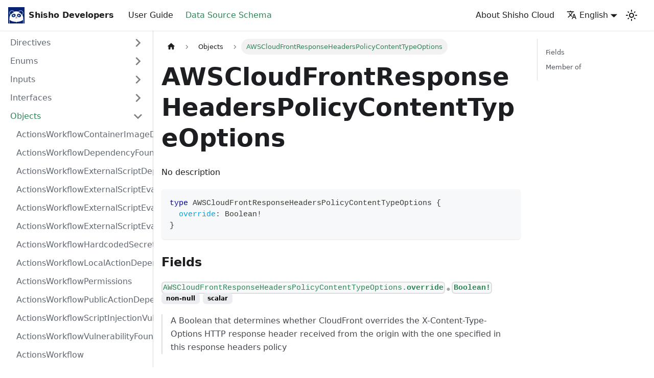

--- FILE ---
content_type: text/html
request_url: https://shisho.dev/docs/datasource/objects/awscloud-front-response-headers-policy-content-type-options/
body_size: 21556
content:
<!doctype html>
<html lang="en" dir="ltr" class="docs-wrapper docs-doc-page docs-version-current plugin-docs plugin-id-datasource-schema docs-doc-id-objects/awscloud-front-response-headers-policy-content-type-options">
<head>
<meta charset="UTF-8">
<meta name="generator" content="Docusaurus v2.4.1">
<title data-rh="true">AWSCloudFrontResponseHeadersPolicyContentTypeOptions | Shisho Developers</title><meta data-rh="true" name="viewport" content="width=device-width,initial-scale=1"><meta data-rh="true" name="twitter:card" content="summary_large_image"><meta data-rh="true" property="og:url" content="https://shisho.dev/docs/datasource/objects/awscloud-front-response-headers-policy-content-type-options"><meta data-rh="true" name="docusaurus_locale" content="en"><meta data-rh="true" name="docsearch:language" content="en"><meta data-rh="true" name="docusaurus_version" content="current"><meta data-rh="true" name="docusaurus_tag" content="docs-datasource-schema-current"><meta data-rh="true" name="docsearch:version" content="current"><meta data-rh="true" name="docsearch:docusaurus_tag" content="docs-datasource-schema-current"><meta data-rh="true" property="og:title" content="AWSCloudFrontResponseHeadersPolicyContentTypeOptions | Shisho Developers"><meta data-rh="true" name="description" content="No description"><meta data-rh="true" property="og:description" content="No description"><link data-rh="true" rel="icon" href="/docs/img/favicon.ico"><link data-rh="true" rel="canonical" href="https://shisho.dev/docs/datasource/objects/awscloud-front-response-headers-policy-content-type-options"><link data-rh="true" rel="alternate" href="https://shisho.dev/docs/ja/datasource/objects/awscloud-front-response-headers-policy-content-type-options" hreflang="ja"><link data-rh="true" rel="alternate" href="https://shisho.dev/docs/datasource/objects/awscloud-front-response-headers-policy-content-type-options" hreflang="en"><link data-rh="true" rel="alternate" href="https://shisho.dev/docs/datasource/objects/awscloud-front-response-headers-policy-content-type-options" hreflang="x-default"><link rel="alternate" type="application/rss+xml" href="/docs/r/rss.xml" title="Shisho Developers RSS Feed">
<link rel="alternate" type="application/atom+xml" href="/docs/r/atom.xml" title="Shisho Developers Atom Feed"><link rel="stylesheet" href="/docs/assets/css/styles.56091667.css">
<link rel="preload" href="/docs/assets/js/runtime~main.a6938920.js" as="script">
<link rel="preload" href="/docs/assets/js/main.722cf558.js" as="script">
</head>
<body class="navigation-with-keyboard">
<script>!function(){function t(t){document.documentElement.setAttribute("data-theme",t)}var e=function(){var t=null;try{t=new URLSearchParams(window.location.search).get("docusaurus-theme")}catch(t){}return t}()||function(){var t=null;try{t=localStorage.getItem("theme")}catch(t){}return t}();t(null!==e?e:"light")}()</script><div id="__docusaurus">
<div role="region" aria-label="Skip to main content"><a class="skipToContent_KwfC" href="#__docusaurus_skipToContent_fallback">Skip to main content</a></div><nav aria-label="Main" class="navbar navbar--fixed-top"><div class="navbar__inner"><div class="navbar__items"><button aria-label="Toggle navigation bar" aria-expanded="false" class="navbar__toggle clean-btn" type="button"><svg width="30" height="30" viewBox="0 0 30 30" aria-hidden="true"><path stroke="currentColor" stroke-linecap="round" stroke-miterlimit="10" stroke-width="2" d="M4 7h22M4 15h22M4 23h22"></path></svg></button><a class="navbar__brand" href="/docs/"><div class="navbar__logo"><img src="/docs/img/logo.svg" alt="Shisho Developers" class="themedImage_c1RH themedImage--light_D7k9"><img src="/docs/img/logo.svg" alt="Shisho Developers" class="themedImage_c1RH themedImage--dark_is1P"></div><b class="navbar__title text--truncate">Shisho Developers</b></a><a class="navbar__item navbar__link" href="/docs/g/">User Guide</a><a aria-current="page" class="navbar__item navbar__link navbar__link--active" href="/docs/datasource/datasource">Data Source Schema</a></div><div class="navbar__items navbar__items--right"><a href="https://shisho.dev/ja" target="_blank" rel="noopener noreferrer" class="navbar__item navbar__link">About Shisho Cloud</a><div class="navbar__item dropdown dropdown--hoverable dropdown--right"><a href="#" aria-haspopup="true" aria-expanded="false" role="button" class="navbar__link"><svg viewBox="0 0 24 24" width="20" height="20" aria-hidden="true" class="iconLanguage_DgDz"><path fill="currentColor" d="M12.87 15.07l-2.54-2.51.03-.03c1.74-1.94 2.98-4.17 3.71-6.53H17V4h-7V2H8v2H1v1.99h11.17C11.5 7.92 10.44 9.75 9 11.35 8.07 10.32 7.3 9.19 6.69 8h-2c.73 1.63 1.73 3.17 2.98 4.56l-5.09 5.02L4 19l5-5 3.11 3.11.76-2.04zM18.5 10h-2L12 22h2l1.12-3h4.75L21 22h2l-4.5-12zm-2.62 7l1.62-4.33L19.12 17h-3.24z"></path></svg>English</a><ul class="dropdown__menu"><li><a href="/docs/ja/datasource/objects/awscloud-front-response-headers-policy-content-type-options" target="_self" rel="noopener noreferrer" class="dropdown__link" lang="ja">日本語</a></li><li><a href="/docs/datasource/objects/awscloud-front-response-headers-policy-content-type-options" target="_self" rel="noopener noreferrer" class="dropdown__link dropdown__link--active" lang="en">English</a></li></ul></div><div class="toggle_IhkM colorModeToggle_aMo4"><button class="clean-btn toggleButton_S1iK toggleButtonDisabled_TiwY" type="button" disabled="" title="Switch between dark and light mode (currently light mode)" aria-label="Switch between dark and light mode (currently light mode)" aria-live="polite"><svg viewBox="0 0 24 24" width="24" height="24" class="lightToggleIcon_wvl4"><path fill="currentColor" d="M12,9c1.65,0,3,1.35,3,3s-1.35,3-3,3s-3-1.35-3-3S10.35,9,12,9 M12,7c-2.76,0-5,2.24-5,5s2.24,5,5,5s5-2.24,5-5 S14.76,7,12,7L12,7z M2,13l2,0c0.55,0,1-0.45,1-1s-0.45-1-1-1l-2,0c-0.55,0-1,0.45-1,1S1.45,13,2,13z M20,13l2,0c0.55,0,1-0.45,1-1 s-0.45-1-1-1l-2,0c-0.55,0-1,0.45-1,1S19.45,13,20,13z M11,2v2c0,0.55,0.45,1,1,1s1-0.45,1-1V2c0-0.55-0.45-1-1-1S11,1.45,11,2z M11,20v2c0,0.55,0.45,1,1,1s1-0.45,1-1v-2c0-0.55-0.45-1-1-1C11.45,19,11,19.45,11,20z M5.99,4.58c-0.39-0.39-1.03-0.39-1.41,0 c-0.39,0.39-0.39,1.03,0,1.41l1.06,1.06c0.39,0.39,1.03,0.39,1.41,0s0.39-1.03,0-1.41L5.99,4.58z M18.36,16.95 c-0.39-0.39-1.03-0.39-1.41,0c-0.39,0.39-0.39,1.03,0,1.41l1.06,1.06c0.39,0.39,1.03,0.39,1.41,0c0.39-0.39,0.39-1.03,0-1.41 L18.36,16.95z M19.42,5.99c0.39-0.39,0.39-1.03,0-1.41c-0.39-0.39-1.03-0.39-1.41,0l-1.06,1.06c-0.39,0.39-0.39,1.03,0,1.41 s1.03,0.39,1.41,0L19.42,5.99z M7.05,18.36c0.39-0.39,0.39-1.03,0-1.41c-0.39-0.39-1.03-0.39-1.41,0l-1.06,1.06 c-0.39,0.39-0.39,1.03,0,1.41s1.03,0.39,1.41,0L7.05,18.36z"></path></svg><svg viewBox="0 0 24 24" width="24" height="24" class="darkToggleIcon_w2DV"><path fill="currentColor" d="M9.37,5.51C9.19,6.15,9.1,6.82,9.1,7.5c0,4.08,3.32,7.4,7.4,7.4c0.68,0,1.35-0.09,1.99-0.27C17.45,17.19,14.93,19,12,19 c-3.86,0-7-3.14-7-7C5,9.07,6.81,6.55,9.37,5.51z M12,3c-4.97,0-9,4.03-9,9s4.03,9,9,9s9-4.03,9-9c0-0.46-0.04-0.92-0.1-1.36 c-0.98,1.37-2.58,2.26-4.4,2.26c-2.98,0-5.4-2.42-5.4-5.4c0-1.81,0.89-3.42,2.26-4.4C12.92,3.04,12.46,3,12,3L12,3z"></path></svg></button></div><div class="searchBox_jNDY"></div></div></div><div role="presentation" class="navbar-sidebar__backdrop"></div></nav><div id="__docusaurus_skipToContent_fallback" class="main-wrapper mainWrapper_I17g docsWrapper_zp7M"><button aria-label="Scroll back to top" class="clean-btn theme-back-to-top-button backToTopButton_FmnJ" type="button"></button><div class="docPage_XWXH"><aside class="theme-doc-sidebar-container docSidebarContainer_KxL2"><div class="sidebarViewport_NmE2"><div class="sidebar_pY5e"><nav aria-label="Docs sidebar" class="menu thin-scrollbar menu_fzE4"><ul class="theme-doc-sidebar-menu menu__list"><li class="theme-doc-sidebar-item-category theme-doc-sidebar-item-category-level-1 menu__list-item menu__list-item--collapsed"><div class="menu__list-item-collapsible"><a class="menu__link menu__link--sublist menu__link--sublist-caret" aria-expanded="false" href="/docs/datasource/directives/deprecated">Directives</a></div></li><li class="theme-doc-sidebar-item-category theme-doc-sidebar-item-category-level-1 menu__list-item menu__list-item--collapsed"><div class="menu__list-item-collapsible"><a class="menu__link menu__link--sublist menu__link--sublist-caret" aria-expanded="false" href="/docs/datasource/enums/actions-workflow-permission">Enums</a></div></li><li class="theme-doc-sidebar-item-link theme-doc-sidebar-item-link-level-1 menu__list-item navbar__toggle"><a class="menu__link" href="/docs/datasource/datasource">Schema Documentation</a></li><li class="theme-doc-sidebar-item-category theme-doc-sidebar-item-category-level-1 menu__list-item menu__list-item--collapsed"><div class="menu__list-item-collapsible"><a class="menu__link menu__link--sublist menu__link--sublist-caret" aria-expanded="false" href="/docs/datasource/inputs/awsacmcondition">Inputs</a></div></li><li class="theme-doc-sidebar-item-category theme-doc-sidebar-item-category-level-1 menu__list-item menu__list-item--collapsed"><div class="menu__list-item-collapsible"><a class="menu__link menu__link--sublist menu__link--sublist-caret" aria-expanded="false" href="/docs/datasource/interfaces/actions-workflow-dependency">Interfaces</a></div></li><li class="theme-doc-sidebar-item-category theme-doc-sidebar-item-category-level-1 menu__list-item"><div class="menu__list-item-collapsible"><a class="menu__link menu__link--sublist menu__link--sublist-caret menu__link--active" aria-expanded="true" href="/docs/datasource/objects/actions-workflow-container-image-dependency">Objects</a></div><ul style="display:block;overflow:visible;height:auto" class="menu__list"><li class="theme-doc-sidebar-item-link theme-doc-sidebar-item-link-level-2 menu__list-item"><a class="menu__link" tabindex="0" href="/docs/datasource/objects/actions-workflow-container-image-dependency">ActionsWorkflowContainerImageDependency</a></li><li class="theme-doc-sidebar-item-link theme-doc-sidebar-item-link-level-2 menu__list-item"><a class="menu__link" tabindex="0" href="/docs/datasource/objects/actions-workflow-dependency-found-at">ActionsWorkflowDependencyFoundAt</a></li><li class="theme-doc-sidebar-item-link theme-doc-sidebar-item-link-level-2 menu__list-item"><a class="menu__link" tabindex="0" href="/docs/datasource/objects/actions-workflow-external-script-dependency">ActionsWorkflowExternalScriptDependency</a></li><li class="theme-doc-sidebar-item-link theme-doc-sidebar-item-link-level-2 menu__list-item"><a class="menu__link" tabindex="0" href="/docs/datasource/objects/actions-workflow-external-script-evaluation-vulnerability-fragment">ActionsWorkflowExternalScriptEvaluationVulnerabilityFragment</a></li><li class="theme-doc-sidebar-item-link theme-doc-sidebar-item-link-level-2 menu__list-item"><a class="menu__link" tabindex="0" href="/docs/datasource/objects/actions-workflow-external-script-evaluation-vulnerability-script-pos">ActionsWorkflowExternalScriptEvaluationVulnerabilityScriptPos</a></li><li class="theme-doc-sidebar-item-link theme-doc-sidebar-item-link-level-2 menu__list-item"><a class="menu__link" tabindex="0" href="/docs/datasource/objects/actions-workflow-external-script-evaluation-vulnerability">ActionsWorkflowExternalScriptEvaluationVulnerability</a></li><li class="theme-doc-sidebar-item-link theme-doc-sidebar-item-link-level-2 menu__list-item"><a class="menu__link" tabindex="0" href="/docs/datasource/objects/actions-workflow-hardcoded-secret-vulnerability">ActionsWorkflowHardcodedSecretVulnerability</a></li><li class="theme-doc-sidebar-item-link theme-doc-sidebar-item-link-level-2 menu__list-item"><a class="menu__link" tabindex="0" href="/docs/datasource/objects/actions-workflow-local-action-dependency">ActionsWorkflowLocalActionDependency</a></li><li class="theme-doc-sidebar-item-link theme-doc-sidebar-item-link-level-2 menu__list-item"><a class="menu__link" tabindex="0" href="/docs/datasource/objects/actions-workflow-permissions">ActionsWorkflowPermissions</a></li><li class="theme-doc-sidebar-item-link theme-doc-sidebar-item-link-level-2 menu__list-item"><a class="menu__link" tabindex="0" href="/docs/datasource/objects/actions-workflow-public-action-dependency">ActionsWorkflowPublicActionDependency</a></li><li class="theme-doc-sidebar-item-link theme-doc-sidebar-item-link-level-2 menu__list-item"><a class="menu__link" tabindex="0" href="/docs/datasource/objects/actions-workflow-script-injection-vulnerability">ActionsWorkflowScriptInjectionVulnerability</a></li><li class="theme-doc-sidebar-item-link theme-doc-sidebar-item-link-level-2 menu__list-item"><a class="menu__link" tabindex="0" href="/docs/datasource/objects/actions-workflow-vulnerability-found-at">ActionsWorkflowVulnerabilityFoundAt</a></li><li class="theme-doc-sidebar-item-link theme-doc-sidebar-item-link-level-2 menu__list-item"><a class="menu__link" tabindex="0" href="/docs/datasource/objects/actions-workflow">ActionsWorkflow</a></li><li class="theme-doc-sidebar-item-link theme-doc-sidebar-item-link-level-2 menu__list-item"><a class="menu__link" tabindex="0" href="/docs/datasource/objects/aws">AWS</a></li><li class="theme-doc-sidebar-item-link theme-doc-sidebar-item-link-level-2 menu__list-item"><a class="menu__link" tabindex="0" href="/docs/datasource/objects/awsaccount">AWSAccount</a></li><li class="theme-doc-sidebar-item-link theme-doc-sidebar-item-link-level-2 menu__list-item"><a class="menu__link" tabindex="0" href="/docs/datasource/objects/awsacm">AWSACM</a></li><li class="theme-doc-sidebar-item-link theme-doc-sidebar-item-link-level-2 menu__list-item"><a class="menu__link" tabindex="0" href="/docs/datasource/objects/awsacmcertificate-domain-validation">AWSACMCertificateDomainValidation</a></li><li class="theme-doc-sidebar-item-link theme-doc-sidebar-item-link-level-2 menu__list-item"><a class="menu__link" tabindex="0" href="/docs/datasource/objects/awsacmcertificate-extended-key-usage">AWSACMCertificateExtendedKeyUsage</a></li><li class="theme-doc-sidebar-item-link theme-doc-sidebar-item-link-level-2 menu__list-item"><a class="menu__link" tabindex="0" href="/docs/datasource/objects/awsacmcertificate-key-usage">AWSACMCertificateKeyUsage</a></li><li class="theme-doc-sidebar-item-link theme-doc-sidebar-item-link-level-2 menu__list-item"><a class="menu__link" tabindex="0" href="/docs/datasource/objects/awsacmcertificate-options">AWSACMCertificateOptions</a></li><li class="theme-doc-sidebar-item-link theme-doc-sidebar-item-link-level-2 menu__list-item"><a class="menu__link" tabindex="0" href="/docs/datasource/objects/awsacmcertificate-renewal-summary">AWSACMCertificateRenewalSummary</a></li><li class="theme-doc-sidebar-item-link theme-doc-sidebar-item-link-level-2 menu__list-item"><a class="menu__link" tabindex="0" href="/docs/datasource/objects/awsacmcertificate-resource-record">AWSACMCertificateResourceRecord</a></li><li class="theme-doc-sidebar-item-link theme-doc-sidebar-item-link-level-2 menu__list-item"><a class="menu__link" tabindex="0" href="/docs/datasource/objects/awsacmcertificate">AWSACMCertificate</a></li><li class="theme-doc-sidebar-item-link theme-doc-sidebar-item-link-level-2 menu__list-item"><a class="menu__link" tabindex="0" href="/docs/datasource/objects/awsapigateway-httpapi">AWSAPIGatewayHTTPAPI</a></li><li class="theme-doc-sidebar-item-link theme-doc-sidebar-item-link-level-2 menu__list-item"><a class="menu__link" tabindex="0" href="/docs/datasource/objects/awsapigateway-httpapicors">AWSAPIGatewayHTTPAPICors</a></li><li class="theme-doc-sidebar-item-link theme-doc-sidebar-item-link-level-2 menu__list-item"><a class="menu__link" tabindex="0" href="/docs/datasource/objects/awsapigateway-httpapiinternet-integration">AWSAPIGatewayHTTPAPIInternetIntegration</a></li><li class="theme-doc-sidebar-item-link theme-doc-sidebar-item-link-level-2 menu__list-item"><a class="menu__link" tabindex="0" href="/docs/datasource/objects/awsapigateway-httpapijwtauthorizer">AWSAPIGatewayHTTPAPIJWTAuthorizer</a></li><li class="theme-doc-sidebar-item-link theme-doc-sidebar-item-link-level-2 menu__list-item"><a class="menu__link" tabindex="0" href="/docs/datasource/objects/awsapigateway-httpapirequest-authorizer">AWSAPIGatewayHTTPAPIRequestAuthorizer</a></li><li class="theme-doc-sidebar-item-link theme-doc-sidebar-item-link-level-2 menu__list-item"><a class="menu__link" tabindex="0" href="/docs/datasource/objects/awsapigateway-httpapiroute">AWSAPIGatewayHTTPAPIRoute</a></li><li class="theme-doc-sidebar-item-link theme-doc-sidebar-item-link-level-2 menu__list-item"><a class="menu__link" tabindex="0" href="/docs/datasource/objects/awsapigateway-httpapivpclink-integration">AWSAPIGatewayHTTPAPIVPCLinkIntegration</a></li><li class="theme-doc-sidebar-item-link theme-doc-sidebar-item-link-level-2 menu__list-item"><a class="menu__link" tabindex="0" href="/docs/datasource/objects/awsapigateway-rest-api">AWSAPIGatewayRestAPI</a></li><li class="theme-doc-sidebar-item-link theme-doc-sidebar-item-link-level-2 menu__list-item"><a class="menu__link" tabindex="0" href="/docs/datasource/objects/awsapigateway-rest-apicognito-user-pools-authorizer">AWSAPIGatewayRestAPICognitoUserPoolsAuthorizer</a></li><li class="theme-doc-sidebar-item-link theme-doc-sidebar-item-link-level-2 menu__list-item"><a class="menu__link" tabindex="0" href="/docs/datasource/objects/awsapigateway-rest-apiendpoint-configuration">AWSAPIGatewayRestAPIEndpointConfiguration</a></li><li class="theme-doc-sidebar-item-link theme-doc-sidebar-item-link-level-2 menu__list-item"><a class="menu__link" tabindex="0" href="/docs/datasource/objects/awsapigateway-rest-apikey">AWSAPIGatewayRestAPIKey</a></li><li class="theme-doc-sidebar-item-link theme-doc-sidebar-item-link-level-2 menu__list-item"><a class="menu__link" tabindex="0" href="/docs/datasource/objects/awsapigateway-rest-apirequest-authorizer">AWSAPIGatewayRestAPIRequestAuthorizer</a></li><li class="theme-doc-sidebar-item-link theme-doc-sidebar-item-link-level-2 menu__list-item"><a class="menu__link" tabindex="0" href="/docs/datasource/objects/awsapigateway-rest-apiresource-method-integration-internet-connection">AWSAPIGatewayRestAPIResourceMethodIntegrationInternetConnection</a></li><li class="theme-doc-sidebar-item-link theme-doc-sidebar-item-link-level-2 menu__list-item"><a class="menu__link" tabindex="0" href="/docs/datasource/objects/awsapigateway-rest-apiresource-method-integration-response-value">AWSAPIGatewayRestAPIResourceMethodIntegrationResponseValue</a></li><li class="theme-doc-sidebar-item-link theme-doc-sidebar-item-link-level-2 menu__list-item"><a class="menu__link" tabindex="0" href="/docs/datasource/objects/awsapigateway-rest-apiresource-method-integration-response">AWSAPIGatewayRestAPIResourceMethodIntegrationResponse</a></li><li class="theme-doc-sidebar-item-link theme-doc-sidebar-item-link-level-2 menu__list-item"><a class="menu__link" tabindex="0" href="/docs/datasource/objects/awsapigateway-rest-apiresource-method-integration-tls-configuration">AWSAPIGatewayRestAPIResourceMethodIntegrationTlsConfiguration</a></li><li class="theme-doc-sidebar-item-link theme-doc-sidebar-item-link-level-2 menu__list-item"><a class="menu__link" tabindex="0" href="/docs/datasource/objects/awsapigateway-rest-apiresource-method-integration-vpclink-connection">AWSAPIGatewayRestAPIResourceMethodIntegrationVPCLinkConnection</a></li><li class="theme-doc-sidebar-item-link theme-doc-sidebar-item-link-level-2 menu__list-item"><a class="menu__link" tabindex="0" href="/docs/datasource/objects/awsapigateway-rest-apiresource-method-parameter">AWSAPIGatewayRestAPIResourceMethodParameter</a></li><li class="theme-doc-sidebar-item-link theme-doc-sidebar-item-link-level-2 menu__list-item"><a class="menu__link" tabindex="0" href="/docs/datasource/objects/awsapigateway-rest-apiresource-method-response">AWSAPIGatewayRestAPIResourceMethodResponse</a></li><li class="theme-doc-sidebar-item-link theme-doc-sidebar-item-link-level-2 menu__list-item"><a class="menu__link" tabindex="0" href="/docs/datasource/objects/awsapigateway-rest-apiresource-method">AWSAPIGatewayRestAPIResourceMethod</a></li><li class="theme-doc-sidebar-item-link theme-doc-sidebar-item-link-level-2 menu__list-item"><a class="menu__link" tabindex="0" href="/docs/datasource/objects/awsapigateway-rest-apiresource">AWSAPIGatewayRestAPIResource</a></li><li class="theme-doc-sidebar-item-link theme-doc-sidebar-item-link-level-2 menu__list-item"><a class="menu__link" tabindex="0" href="/docs/datasource/objects/awsapigateway-rest-apistage-access-log-settings">AWSAPIGatewayRestAPIStageAccessLogSettings</a></li><li class="theme-doc-sidebar-item-link theme-doc-sidebar-item-link-level-2 menu__list-item"><a class="menu__link" tabindex="0" href="/docs/datasource/objects/awsapigateway-rest-apistage-canary-settings">AWSAPIGatewayRestAPIStageCanarySettings</a></li><li class="theme-doc-sidebar-item-link theme-doc-sidebar-item-link-level-2 menu__list-item"><a class="menu__link" tabindex="0" href="/docs/datasource/objects/awsapigateway-rest-apistage-method-setting-value">AWSAPIGatewayRestAPIStageMethodSettingValue</a></li><li class="theme-doc-sidebar-item-link theme-doc-sidebar-item-link-level-2 menu__list-item"><a class="menu__link" tabindex="0" href="/docs/datasource/objects/awsapigateway-rest-apistage-method-setting">AWSAPIGatewayRestAPIStageMethodSetting</a></li><li class="theme-doc-sidebar-item-link theme-doc-sidebar-item-link-level-2 menu__list-item"><a class="menu__link" tabindex="0" href="/docs/datasource/objects/awsapigateway-rest-apistage">AWSAPIGatewayRestAPIStage</a></li><li class="theme-doc-sidebar-item-link theme-doc-sidebar-item-link-level-2 menu__list-item"><a class="menu__link" tabindex="0" href="/docs/datasource/objects/awsapigateway-rest-apitoken-authorizer">AWSAPIGatewayRestAPITokenAuthorizer</a></li><li class="theme-doc-sidebar-item-link theme-doc-sidebar-item-link-level-2 menu__list-item"><a class="menu__link" tabindex="0" href="/docs/datasource/objects/awsapigateway-rest-apivpclink">AWSAPIGatewayRestAPIVPCLink</a></li><li class="theme-doc-sidebar-item-link theme-doc-sidebar-item-link-level-2 menu__list-item"><a class="menu__link" tabindex="0" href="/docs/datasource/objects/awsapigateway-v2-integration-response-parameter">AWSAPIGatewayV2IntegrationResponseParameter</a></li><li class="theme-doc-sidebar-item-link theme-doc-sidebar-item-link-level-2 menu__list-item"><a class="menu__link" tabindex="0" href="/docs/datasource/objects/awsapigateway-v2-integration-tls-configuration">AWSAPIGatewayV2IntegrationTlsConfiguration</a></li><li class="theme-doc-sidebar-item-link theme-doc-sidebar-item-link-level-2 menu__list-item"><a class="menu__link" tabindex="0" href="/docs/datasource/objects/awsapigateway-v2-route-parameter-constraints">AWSAPIGatewayV2RouteParameterConstraints</a></li><li class="theme-doc-sidebar-item-link theme-doc-sidebar-item-link-level-2 menu__list-item"><a class="menu__link" tabindex="0" href="/docs/datasource/objects/awsapigateway-v2-stage-access-log-settings">AWSAPIGatewayV2StageAccessLogSettings</a></li><li class="theme-doc-sidebar-item-link theme-doc-sidebar-item-link-level-2 menu__list-item"><a class="menu__link" tabindex="0" href="/docs/datasource/objects/awsapigateway-v2-stage-route-settings-map">AWSAPIGatewayV2StageRouteSettingsMap</a></li><li class="theme-doc-sidebar-item-link theme-doc-sidebar-item-link-level-2 menu__list-item"><a class="menu__link" tabindex="0" href="/docs/datasource/objects/awsapigateway-v2-stage-route-settings">AWSAPIGatewayV2StageRouteSettings</a></li><li class="theme-doc-sidebar-item-link theme-doc-sidebar-item-link-level-2 menu__list-item"><a class="menu__link" tabindex="0" href="/docs/datasource/objects/awsapigateway-v2-stage">AWSAPIGatewayV2Stage</a></li><li class="theme-doc-sidebar-item-link theme-doc-sidebar-item-link-level-2 menu__list-item"><a class="menu__link" tabindex="0" href="/docs/datasource/objects/awsapigateway-v2-vpclink">AWSAPIGatewayV2VPCLink</a></li><li class="theme-doc-sidebar-item-link theme-doc-sidebar-item-link-level-2 menu__list-item"><a class="menu__link" tabindex="0" href="/docs/datasource/objects/awsapigateway-web-socket-api">AWSAPIGatewayWebSocketAPI</a></li><li class="theme-doc-sidebar-item-link theme-doc-sidebar-item-link-level-2 menu__list-item"><a class="menu__link" tabindex="0" href="/docs/datasource/objects/awsapigateway-web-socket-apiauthorizer">AWSAPIGatewayWebSocketAPIAuthorizer</a></li><li class="theme-doc-sidebar-item-link theme-doc-sidebar-item-link-level-2 menu__list-item"><a class="menu__link" tabindex="0" href="/docs/datasource/objects/awsapigateway-web-socket-apiintegration">AWSAPIGatewayWebSocketAPIIntegration</a></li><li class="theme-doc-sidebar-item-link theme-doc-sidebar-item-link-level-2 menu__list-item"><a class="menu__link" tabindex="0" href="/docs/datasource/objects/awsapigateway-web-socket-apiroute">AWSAPIGatewayWebSocketAPIRoute</a></li><li class="theme-doc-sidebar-item-link theme-doc-sidebar-item-link-level-2 menu__list-item"><a class="menu__link" tabindex="0" href="/docs/datasource/objects/awsapigateway">AWSAPIGateway</a></li><li class="theme-doc-sidebar-item-link theme-doc-sidebar-item-link-level-2 menu__list-item"><a class="menu__link" tabindex="0" href="/docs/datasource/objects/awsauto-scaling-enabled-metric">AWSAutoScalingEnabledMetric</a></li><li class="theme-doc-sidebar-item-link theme-doc-sidebar-item-link-level-2 menu__list-item"><a class="menu__link" tabindex="0" href="/docs/datasource/objects/awsauto-scaling-group-load-balancer">AWSAutoScalingGroupLoadBalancer</a></li><li class="theme-doc-sidebar-item-link theme-doc-sidebar-item-link-level-2 menu__list-item"><a class="menu__link" tabindex="0" href="/docs/datasource/objects/awsauto-scaling-group">AWSAutoScalingGroup</a></li><li class="theme-doc-sidebar-item-link theme-doc-sidebar-item-link-level-2 menu__list-item"><a class="menu__link" tabindex="0" href="/docs/datasource/objects/awsauto-scaling-instance-accelerator-range">AWSAutoScalingInstanceAcceleratorRange</a></li><li class="theme-doc-sidebar-item-link theme-doc-sidebar-item-link-level-2 menu__list-item"><a class="menu__link" tabindex="0" href="/docs/datasource/objects/awsauto-scaling-instance-accelerator-total-memory">AWSAutoScalingInstanceAcceleratorTotalMemory</a></li><li class="theme-doc-sidebar-item-link theme-doc-sidebar-item-link-level-2 menu__list-item"><a class="menu__link" tabindex="0" href="/docs/datasource/objects/awsauto-scaling-instance-bandwidth">AWSAutoScalingInstanceBandwidth</a></li><li class="theme-doc-sidebar-item-link theme-doc-sidebar-item-link-level-2 menu__list-item"><a class="menu__link" tabindex="0" href="/docs/datasource/objects/awsauto-scaling-instance-baseline-bandwidth">AWSAutoScalingInstanceBaselineBandwidth</a></li><li class="theme-doc-sidebar-item-link theme-doc-sidebar-item-link-level-2 menu__list-item"><a class="menu__link" tabindex="0" href="/docs/datasource/objects/awsauto-scaling-instance-memory-perv-cpu">AWSAutoScalingInstanceMemoryPervCPU</a></li><li class="theme-doc-sidebar-item-link theme-doc-sidebar-item-link-level-2 menu__list-item"><a class="menu__link" tabindex="0" href="/docs/datasource/objects/awsauto-scaling-instance-memory">AWSAutoScalingInstanceMemory</a></li><li class="theme-doc-sidebar-item-link theme-doc-sidebar-item-link-level-2 menu__list-item"><a class="menu__link" tabindex="0" href="/docs/datasource/objects/awsauto-scaling-instance-network-interface-range">AWSAutoScalingInstanceNetworkInterfaceRange</a></li><li class="theme-doc-sidebar-item-link theme-doc-sidebar-item-link-level-2 menu__list-item"><a class="menu__link" tabindex="0" href="/docs/datasource/objects/awsauto-scaling-instance-requirements">AWSAutoScalingInstanceRequirements</a></li><li class="theme-doc-sidebar-item-link theme-doc-sidebar-item-link-level-2 menu__list-item"><a class="menu__link" tabindex="0" href="/docs/datasource/objects/awsauto-scaling-instance-reuse-policy">AWSAutoScalingInstanceReusePolicy</a></li><li class="theme-doc-sidebar-item-link theme-doc-sidebar-item-link-level-2 menu__list-item"><a class="menu__link" tabindex="0" href="/docs/datasource/objects/awsauto-scaling-instance-total-local-storage">AWSAutoScalingInstanceTotalLocalStorage</a></li><li class="theme-doc-sidebar-item-link theme-doc-sidebar-item-link-level-2 menu__list-item"><a class="menu__link" tabindex="0" href="/docs/datasource/objects/awsauto-scaling-instance">AWSAutoScalingInstance</a></li><li class="theme-doc-sidebar-item-link theme-doc-sidebar-item-link-level-2 menu__list-item"><a class="menu__link" tabindex="0" href="/docs/datasource/objects/awsauto-scaling-instances-distribution">AWSAutoScalingInstancesDistribution</a></li><li class="theme-doc-sidebar-item-link theme-doc-sidebar-item-link-level-2 menu__list-item"><a class="menu__link" tabindex="0" href="/docs/datasource/objects/awsauto-scaling-instancev-cpurange">AWSAutoScalingInstancevCPURange</a></li><li class="theme-doc-sidebar-item-link theme-doc-sidebar-item-link-level-2 menu__list-item"><a class="menu__link" tabindex="0" href="/docs/datasource/objects/awsauto-scaling-launch-configuration-block-device-mapping">AWSAutoScalingLaunchConfigurationBlockDeviceMapping</a></li><li class="theme-doc-sidebar-item-link theme-doc-sidebar-item-link-level-2 menu__list-item"><a class="menu__link" tabindex="0" href="/docs/datasource/objects/awsauto-scaling-launch-configuration-ebs">AWSAutoScalingLaunchConfigurationEBS</a></li><li class="theme-doc-sidebar-item-link theme-doc-sidebar-item-link-level-2 menu__list-item"><a class="menu__link" tabindex="0" href="/docs/datasource/objects/awsauto-scaling-launch-configuration-instance-monitoring">AWSAutoScalingLaunchConfigurationInstanceMonitoring</a></li><li class="theme-doc-sidebar-item-link theme-doc-sidebar-item-link-level-2 menu__list-item"><a class="menu__link" tabindex="0" href="/docs/datasource/objects/awsauto-scaling-launch-configuration-metadata-options">AWSAutoScalingLaunchConfigurationMetadataOptions</a></li><li class="theme-doc-sidebar-item-link theme-doc-sidebar-item-link-level-2 menu__list-item"><a class="menu__link" tabindex="0" href="/docs/datasource/objects/awsauto-scaling-launch-configuration">AWSAutoScalingLaunchConfiguration</a></li><li class="theme-doc-sidebar-item-link theme-doc-sidebar-item-link-level-2 menu__list-item"><a class="menu__link" tabindex="0" href="/docs/datasource/objects/awsauto-scaling-launch-template-overrides">AWSAutoScalingLaunchTemplateOverrides</a></li><li class="theme-doc-sidebar-item-link theme-doc-sidebar-item-link-level-2 menu__list-item"><a class="menu__link" tabindex="0" href="/docs/datasource/objects/awsauto-scaling-launch-template">AWSAutoScalingLaunchTemplate</a></li><li class="theme-doc-sidebar-item-link theme-doc-sidebar-item-link-level-2 menu__list-item"><a class="menu__link" tabindex="0" href="/docs/datasource/objects/awsauto-scaling-mixed-instances-policy">AWSAutoScalingMixedInstancesPolicy</a></li><li class="theme-doc-sidebar-item-link theme-doc-sidebar-item-link-level-2 menu__list-item"><a class="menu__link" tabindex="0" href="/docs/datasource/objects/awsauto-scaling-suspended-process">AWSAutoScalingSuspendedProcess</a></li><li class="theme-doc-sidebar-item-link theme-doc-sidebar-item-link-level-2 menu__list-item"><a class="menu__link" tabindex="0" href="/docs/datasource/objects/awsauto-scaling-tag-description">AWSAutoScalingTagDescription</a></li><li class="theme-doc-sidebar-item-link theme-doc-sidebar-item-link-level-2 menu__list-item"><a class="menu__link" tabindex="0" href="/docs/datasource/objects/awsauto-scaling-traffic-source-identifier">AWSAutoScalingTrafficSourceIdentifier</a></li><li class="theme-doc-sidebar-item-link theme-doc-sidebar-item-link-level-2 menu__list-item"><a class="menu__link" tabindex="0" href="/docs/datasource/objects/awsauto-scaling-warm-pool-configuration">AWSAutoScalingWarmPoolConfiguration</a></li><li class="theme-doc-sidebar-item-link theme-doc-sidebar-item-link-level-2 menu__list-item"><a class="menu__link" tabindex="0" href="/docs/datasource/objects/awsauto-scaling">AWSAutoScaling</a></li><li class="theme-doc-sidebar-item-link theme-doc-sidebar-item-link-level-2 menu__list-item"><a class="menu__link" tabindex="0" href="/docs/datasource/objects/awsawsrdsevent-subscription">AWSAWSRDSEventSubscription</a></li><li class="theme-doc-sidebar-item-link theme-doc-sidebar-item-link-level-2 menu__list-item"><a class="menu__link" tabindex="0" href="/docs/datasource/objects/awscloud-formation-stack-drift-information">AWSCloudFormationStackDriftInformation</a></li><li class="theme-doc-sidebar-item-link theme-doc-sidebar-item-link-level-2 menu__list-item"><a class="menu__link" tabindex="0" href="/docs/datasource/objects/awscloud-formation-stack-output">AWSCloudFormationStackOutput</a></li><li class="theme-doc-sidebar-item-link theme-doc-sidebar-item-link-level-2 menu__list-item"><a class="menu__link" tabindex="0" href="/docs/datasource/objects/awscloud-formation-stack-parameter">AWSCloudFormationStackParameter</a></li><li class="theme-doc-sidebar-item-link theme-doc-sidebar-item-link-level-2 menu__list-item"><a class="menu__link" tabindex="0" href="/docs/datasource/objects/awscloud-formation-stack-rollback-configuration">AWSCloudFormationStackRollbackConfiguration</a></li><li class="theme-doc-sidebar-item-link theme-doc-sidebar-item-link-level-2 menu__list-item"><a class="menu__link" tabindex="0" href="/docs/datasource/objects/awscloud-formation-stack-rollback-trigger">AWSCloudFormationStackRollbackTrigger</a></li><li class="theme-doc-sidebar-item-link theme-doc-sidebar-item-link-level-2 menu__list-item"><a class="menu__link" tabindex="0" href="/docs/datasource/objects/awscloud-formation-stack">AWSCloudFormationStack</a></li><li class="theme-doc-sidebar-item-link theme-doc-sidebar-item-link-level-2 menu__list-item"><a class="menu__link" tabindex="0" href="/docs/datasource/objects/awscloud-formation">AWSCloudFormation</a></li><li class="theme-doc-sidebar-item-link theme-doc-sidebar-item-link-level-2 menu__list-item"><a class="menu__link" tabindex="0" href="/docs/datasource/objects/awscloud-front-cache-policy-configuration">AWSCloudFrontCachePolicyConfiguration</a></li><li class="theme-doc-sidebar-item-link theme-doc-sidebar-item-link-level-2 menu__list-item"><a class="menu__link" tabindex="0" href="/docs/datasource/objects/awscloud-front-cache-policy-cookies-configuration">AWSCloudFrontCachePolicyCookiesConfiguration</a></li><li class="theme-doc-sidebar-item-link theme-doc-sidebar-item-link-level-2 menu__list-item"><a class="menu__link" tabindex="0" href="/docs/datasource/objects/awscloud-front-cache-policy-headers-configuration">AWSCloudFrontCachePolicyHeadersConfiguration</a></li><li class="theme-doc-sidebar-item-link theme-doc-sidebar-item-link-level-2 menu__list-item"><a class="menu__link" tabindex="0" href="/docs/datasource/objects/awscloud-front-cache-policy-parameters-in-cache-key-and-forwarded-to-origin">AWSCloudFrontCachePolicyParametersInCacheKeyAndForwardedToOrigin</a></li><li class="theme-doc-sidebar-item-link theme-doc-sidebar-item-link-level-2 menu__list-item"><a class="menu__link" tabindex="0" href="/docs/datasource/objects/awscloud-front-cache-policy-query-strings-configuration">AWSCloudFrontCachePolicyQueryStringsConfiguration</a></li><li class="theme-doc-sidebar-item-link theme-doc-sidebar-item-link-level-2 menu__list-item"><a class="menu__link" tabindex="0" href="/docs/datasource/objects/awscloud-front-cache-policy">AWSCloudFrontCachePolicy</a></li><li class="theme-doc-sidebar-item-link theme-doc-sidebar-item-link-level-2 menu__list-item"><a class="menu__link" tabindex="0" href="/docs/datasource/objects/awscloud-front-distribution-alias-icprecordal">AWSCloudFrontDistributionAliasICPRecordal</a></li><li class="theme-doc-sidebar-item-link theme-doc-sidebar-item-link-level-2 menu__list-item"><a class="menu__link" tabindex="0" href="/docs/datasource/objects/awscloud-front-distribution-cache-behavior-allowed-methods">AWSCloudFrontDistributionCacheBehaviorAllowedMethods</a></li><li class="theme-doc-sidebar-item-link theme-doc-sidebar-item-link-level-2 menu__list-item"><a class="menu__link" tabindex="0" href="/docs/datasource/objects/awscloud-front-distribution-cache-behavior-function-association">AWSCloudFrontDistributionCacheBehaviorFunctionAssociation</a></li><li class="theme-doc-sidebar-item-link theme-doc-sidebar-item-link-level-2 menu__list-item"><a class="menu__link" tabindex="0" href="/docs/datasource/objects/awscloud-front-distribution-cache-behavior-lambda-function-association">AWSCloudFrontDistributionCacheBehaviorLambdaFunctionAssociation</a></li><li class="theme-doc-sidebar-item-link theme-doc-sidebar-item-link-level-2 menu__list-item"><a class="menu__link" tabindex="0" href="/docs/datasource/objects/awscloud-front-distribution-cache-behavior-trusted-key-groups">AWSCloudFrontDistributionCacheBehaviorTrustedKeyGroups</a></li><li class="theme-doc-sidebar-item-link theme-doc-sidebar-item-link-level-2 menu__list-item"><a class="menu__link" tabindex="0" href="/docs/datasource/objects/awscloud-front-distribution-cache-behavior-trusted-signers">AWSCloudFrontDistributionCacheBehaviorTrustedSigners</a></li><li class="theme-doc-sidebar-item-link theme-doc-sidebar-item-link-level-2 menu__list-item"><a class="menu__link" tabindex="0" href="/docs/datasource/objects/awscloud-front-distribution-cache-behavior">AWSCloudFrontDistributionCacheBehavior</a></li><li class="theme-doc-sidebar-item-link theme-doc-sidebar-item-link-level-2 menu__list-item"><a class="menu__link" tabindex="0" href="/docs/datasource/objects/awscloud-front-distribution-config">AWSCloudFrontDistributionConfig</a></li><li class="theme-doc-sidebar-item-link theme-doc-sidebar-item-link-level-2 menu__list-item"><a class="menu__link" tabindex="0" href="/docs/datasource/objects/awscloud-front-distribution-custom-error-response">AWSCloudFrontDistributionCustomErrorResponse</a></li><li class="theme-doc-sidebar-item-link theme-doc-sidebar-item-link-level-2 menu__list-item"><a class="menu__link" tabindex="0" href="/docs/datasource/objects/awscloud-front-distribution-default-cache-behavior">AWSCloudFrontDistributionDefaultCacheBehavior</a></li><li class="theme-doc-sidebar-item-link theme-doc-sidebar-item-link-level-2 menu__list-item"><a class="menu__link" tabindex="0" href="/docs/datasource/objects/awscloud-front-distribution-geo-restriction">AWSCloudFrontDistributionGeoRestriction</a></li><li class="theme-doc-sidebar-item-link theme-doc-sidebar-item-link-level-2 menu__list-item"><a class="menu__link" tabindex="0" href="/docs/datasource/objects/awscloud-front-distribution-logging">AWSCloudFrontDistributionLogging</a></li><li class="theme-doc-sidebar-item-link theme-doc-sidebar-item-link-level-2 menu__list-item"><a class="menu__link" tabindex="0" href="/docs/datasource/objects/awscloud-front-distribution-origin-backend-apigateway">AWSCloudFrontDistributionOriginBackendAPIGateway</a></li><li class="theme-doc-sidebar-item-link theme-doc-sidebar-item-link-level-2 menu__list-item"><a class="menu__link" tabindex="0" href="/docs/datasource/objects/awscloud-front-distribution-origin-backend-ec2-instance">AWSCloudFrontDistributionOriginBackendEC2Instance</a></li><li class="theme-doc-sidebar-item-link theme-doc-sidebar-item-link-level-2 menu__list-item"><a class="menu__link" tabindex="0" href="/docs/datasource/objects/awscloud-front-distribution-origin-backend-elbload-balancer">AWSCloudFrontDistributionOriginBackendELBLoadBalancer</a></li><li class="theme-doc-sidebar-item-link theme-doc-sidebar-item-link-level-2 menu__list-item"><a class="menu__link" tabindex="0" href="/docs/datasource/objects/awscloud-front-distribution-origin-backend-http-endpoint">AWSCloudFrontDistributionOriginBackendHttpEndpoint</a></li><li class="theme-doc-sidebar-item-link theme-doc-sidebar-item-link-level-2 menu__list-item"><a class="menu__link" tabindex="0" href="/docs/datasource/objects/awscloud-front-distribution-origin-backend-media-package-endpoint">AWSCloudFrontDistributionOriginBackendMediaPackageEndpoint</a></li><li class="theme-doc-sidebar-item-link theme-doc-sidebar-item-link-level-2 menu__list-item"><a class="menu__link" tabindex="0" href="/docs/datasource/objects/awscloud-front-distribution-origin-backend-media-store-container">AWSCloudFrontDistributionOriginBackendMediaStoreContainer</a></li><li class="theme-doc-sidebar-item-link theme-doc-sidebar-item-link-level-2 menu__list-item"><a class="menu__link" tabindex="0" href="/docs/datasource/objects/awscloud-front-distribution-origin-backend-s3-bucket">AWSCloudFrontDistributionOriginBackendS3Bucket</a></li><li class="theme-doc-sidebar-item-link theme-doc-sidebar-item-link-level-2 menu__list-item"><a class="menu__link" tabindex="0" href="/docs/datasource/objects/awscloud-front-distribution-origin-backend-s3-website">AWSCloudFrontDistributionOriginBackendS3Website</a></li><li class="theme-doc-sidebar-item-link theme-doc-sidebar-item-link-level-2 menu__list-item"><a class="menu__link" tabindex="0" href="/docs/datasource/objects/awscloud-front-distribution-origin-custom-header">AWSCloudFrontDistributionOriginCustomHeader</a></li><li class="theme-doc-sidebar-item-link theme-doc-sidebar-item-link-level-2 menu__list-item"><a class="menu__link" tabindex="0" href="/docs/datasource/objects/awscloud-front-distribution-origin-group-failover-criteria">AWSCloudFrontDistributionOriginGroupFailoverCriteria</a></li><li class="theme-doc-sidebar-item-link theme-doc-sidebar-item-link-level-2 menu__list-item"><a class="menu__link" tabindex="0" href="/docs/datasource/objects/awscloud-front-distribution-origin-group-member">AWSCloudFrontDistributionOriginGroupMember</a></li><li class="theme-doc-sidebar-item-link theme-doc-sidebar-item-link-level-2 menu__list-item"><a class="menu__link" tabindex="0" href="/docs/datasource/objects/awscloud-front-distribution-origin-group">AWSCloudFrontDistributionOriginGroup</a></li><li class="theme-doc-sidebar-item-link theme-doc-sidebar-item-link-level-2 menu__list-item"><a class="menu__link" tabindex="0" href="/docs/datasource/objects/awscloud-front-distribution-origin-shield">AWSCloudFrontDistributionOriginShield</a></li><li class="theme-doc-sidebar-item-link theme-doc-sidebar-item-link-level-2 menu__list-item"><a class="menu__link" tabindex="0" href="/docs/datasource/objects/awscloud-front-distribution-origin">AWSCloudFrontDistributionOrigin</a></li><li class="theme-doc-sidebar-item-link theme-doc-sidebar-item-link-level-2 menu__list-item"><a class="menu__link" tabindex="0" href="/docs/datasource/objects/awscloud-front-distribution-restrictions">AWSCloudFrontDistributionRestrictions</a></li><li class="theme-doc-sidebar-item-link theme-doc-sidebar-item-link-level-2 menu__list-item"><a class="menu__link" tabindex="0" href="/docs/datasource/objects/awscloud-front-distribution-viewer-certificate">AWSCloudFrontDistributionViewerCertificate</a></li><li class="theme-doc-sidebar-item-link theme-doc-sidebar-item-link-level-2 menu__list-item"><a class="menu__link" tabindex="0" href="/docs/datasource/objects/awscloud-front-distribution">AWSCloudFrontDistribution</a></li><li class="theme-doc-sidebar-item-link theme-doc-sidebar-item-link-level-2 menu__list-item"><a class="menu__link" tabindex="0" href="/docs/datasource/objects/awscloud-front-origin-request-policy-configuration">AWSCloudFrontOriginRequestPolicyConfiguration</a></li><li class="theme-doc-sidebar-item-link theme-doc-sidebar-item-link-level-2 menu__list-item"><a class="menu__link" tabindex="0" href="/docs/datasource/objects/awscloud-front-origin-request-policy-cookies-configuration">AWSCloudFrontOriginRequestPolicyCookiesConfiguration</a></li><li class="theme-doc-sidebar-item-link theme-doc-sidebar-item-link-level-2 menu__list-item"><a class="menu__link" tabindex="0" href="/docs/datasource/objects/awscloud-front-origin-request-policy-headers-configuration">AWSCloudFrontOriginRequestPolicyHeadersConfiguration</a></li><li class="theme-doc-sidebar-item-link theme-doc-sidebar-item-link-level-2 menu__list-item"><a class="menu__link" tabindex="0" href="/docs/datasource/objects/awscloud-front-origin-request-policy-query-strings-configuration">AWSCloudFrontOriginRequestPolicyQueryStringsConfiguration</a></li><li class="theme-doc-sidebar-item-link theme-doc-sidebar-item-link-level-2 menu__list-item"><a class="menu__link" tabindex="0" href="/docs/datasource/objects/awscloud-front-origin-request-policy">AWSCloudFrontOriginRequestPolicy</a></li><li class="theme-doc-sidebar-item-link theme-doc-sidebar-item-link-level-2 menu__list-item"><a class="menu__link" tabindex="0" href="/docs/datasource/objects/awscloud-front-response-headers-policy-configuration">AWSCloudFrontResponseHeadersPolicyConfiguration</a></li><li class="theme-doc-sidebar-item-link theme-doc-sidebar-item-link-level-2 menu__list-item"><a class="menu__link" tabindex="0" href="/docs/datasource/objects/awscloud-front-response-headers-policy-content-security-policy">AWSCloudFrontResponseHeadersPolicyContentSecurityPolicy</a></li><li class="theme-doc-sidebar-item-link theme-doc-sidebar-item-link-level-2 menu__list-item"><a class="menu__link menu__link--active" aria-current="page" tabindex="0" href="/docs/datasource/objects/awscloud-front-response-headers-policy-content-type-options">AWSCloudFrontResponseHeadersPolicyContentTypeOptions</a></li><li class="theme-doc-sidebar-item-link theme-doc-sidebar-item-link-level-2 menu__list-item"><a class="menu__link" tabindex="0" href="/docs/datasource/objects/awscloud-front-response-headers-policy-cors-configuration">AWSCloudFrontResponseHeadersPolicyCorsConfiguration</a></li><li class="theme-doc-sidebar-item-link theme-doc-sidebar-item-link-level-2 menu__list-item"><a class="menu__link" tabindex="0" href="/docs/datasource/objects/awscloud-front-response-headers-policy-custom-header">AWSCloudFrontResponseHeadersPolicyCustomHeader</a></li><li class="theme-doc-sidebar-item-link theme-doc-sidebar-item-link-level-2 menu__list-item"><a class="menu__link" tabindex="0" href="/docs/datasource/objects/awscloud-front-response-headers-policy-frame-options">AWSCloudFrontResponseHeadersPolicyFrameOptions</a></li><li class="theme-doc-sidebar-item-link theme-doc-sidebar-item-link-level-2 menu__list-item"><a class="menu__link" tabindex="0" href="/docs/datasource/objects/awscloud-front-response-headers-policy-referrer-policy">AWSCloudFrontResponseHeadersPolicyReferrerPolicy</a></li><li class="theme-doc-sidebar-item-link theme-doc-sidebar-item-link-level-2 menu__list-item"><a class="menu__link" tabindex="0" href="/docs/datasource/objects/awscloud-front-response-headers-policy-remove-headers-configuration">AWSCloudFrontResponseHeadersPolicyRemoveHeadersConfiguration</a></li><li class="theme-doc-sidebar-item-link theme-doc-sidebar-item-link-level-2 menu__list-item"><a class="menu__link" tabindex="0" href="/docs/datasource/objects/awscloud-front-response-headers-policy-security-headers-configuration">AWSCloudFrontResponseHeadersPolicySecurityHeadersConfiguration</a></li><li class="theme-doc-sidebar-item-link theme-doc-sidebar-item-link-level-2 menu__list-item"><a class="menu__link" tabindex="0" href="/docs/datasource/objects/awscloud-front-response-headers-policy-server-timing-headers-configuration">AWSCloudFrontResponseHeadersPolicyServerTimingHeadersConfiguration</a></li><li class="theme-doc-sidebar-item-link theme-doc-sidebar-item-link-level-2 menu__list-item"><a class="menu__link" tabindex="0" href="/docs/datasource/objects/awscloud-front-response-headers-policy-strict-transport-security">AWSCloudFrontResponseHeadersPolicyStrictTransportSecurity</a></li><li class="theme-doc-sidebar-item-link theme-doc-sidebar-item-link-level-2 menu__list-item"><a class="menu__link" tabindex="0" href="/docs/datasource/objects/awscloud-front-response-headers-policy-xssprotection">AWSCloudFrontResponseHeadersPolicyXSSProtection</a></li><li class="theme-doc-sidebar-item-link theme-doc-sidebar-item-link-level-2 menu__list-item"><a class="menu__link" tabindex="0" href="/docs/datasource/objects/awscloud-front-response-headers-policy">AWSCloudFrontResponseHeadersPolicy</a></li><li class="theme-doc-sidebar-item-link theme-doc-sidebar-item-link-level-2 menu__list-item"><a class="menu__link" tabindex="0" href="/docs/datasource/objects/awscloud-front">AWSCloudFront</a></li><li class="theme-doc-sidebar-item-link theme-doc-sidebar-item-link-level-2 menu__list-item"><a class="menu__link" tabindex="0" href="/docs/datasource/objects/awscloud-trail-advanced-event-selector">AWSCloudTrailAdvancedEventSelector</a></li><li class="theme-doc-sidebar-item-link theme-doc-sidebar-item-link-level-2 menu__list-item"><a class="menu__link" tabindex="0" href="/docs/datasource/objects/awscloud-trail-advanced-field-selector">AWSCloudTrailAdvancedFieldSelector</a></li><li class="theme-doc-sidebar-item-link theme-doc-sidebar-item-link-level-2 menu__list-item"><a class="menu__link" tabindex="0" href="/docs/datasource/objects/awscloud-trail-basic-event-selector-data-resource">AWSCloudTrailBasicEventSelectorDataResource</a></li><li class="theme-doc-sidebar-item-link theme-doc-sidebar-item-link-level-2 menu__list-item"><a class="menu__link" tabindex="0" href="/docs/datasource/objects/awscloud-trail-basic-event-selector">AWSCloudTrailBasicEventSelector</a></li><li class="theme-doc-sidebar-item-link theme-doc-sidebar-item-link-level-2 menu__list-item"><a class="menu__link" tabindex="0" href="/docs/datasource/objects/awscloud-trail-status">AWSCloudTrailStatus</a></li><li class="theme-doc-sidebar-item-link theme-doc-sidebar-item-link-level-2 menu__list-item"><a class="menu__link" tabindex="0" href="/docs/datasource/objects/awscloud-trail-trail">AWSCloudTrailTrail</a></li><li class="theme-doc-sidebar-item-link theme-doc-sidebar-item-link-level-2 menu__list-item"><a class="menu__link" tabindex="0" href="/docs/datasource/objects/awscloud-trail">AWSCloudTrail</a></li><li class="theme-doc-sidebar-item-link theme-doc-sidebar-item-link-level-2 menu__list-item"><a class="menu__link" tabindex="0" href="/docs/datasource/objects/awscloud-watch-alarm-action-auto-scaling">AWSCloudWatchAlarmActionAutoScaling</a></li><li class="theme-doc-sidebar-item-link theme-doc-sidebar-item-link-level-2 menu__list-item"><a class="menu__link" tabindex="0" href="/docs/datasource/objects/awscloud-watch-alarm-action-ec2">AWSCloudWatchAlarmActionEC2</a></li><li class="theme-doc-sidebar-item-link theme-doc-sidebar-item-link-level-2 menu__list-item"><a class="menu__link" tabindex="0" href="/docs/datasource/objects/awscloud-watch-alarm-action-notification">AWSCloudWatchAlarmActionNotification</a></li><li class="theme-doc-sidebar-item-link theme-doc-sidebar-item-link-level-2 menu__list-item"><a class="menu__link" tabindex="0" href="/docs/datasource/objects/awscloud-watch-alarm-action-systems-manager">AWSCloudWatchAlarmActionSystemsManager</a></li><li class="theme-doc-sidebar-item-link theme-doc-sidebar-item-link-level-2 menu__list-item"><a class="menu__link" tabindex="0" href="/docs/datasource/objects/awscloud-watch-composite-alarm">AWSCloudWatchCompositeAlarm</a></li><li class="theme-doc-sidebar-item-link theme-doc-sidebar-item-link-level-2 menu__list-item"><a class="menu__link" tabindex="0" href="/docs/datasource/objects/awscloud-watch-log-group-metric-filter">AWSCloudWatchLogGroupMetricFilter</a></li><li class="theme-doc-sidebar-item-link theme-doc-sidebar-item-link-level-2 menu__list-item"><a class="menu__link" tabindex="0" href="/docs/datasource/objects/awscloud-watch-log-group-metric-transformation">AWSCloudWatchLogGroupMetricTransformation</a></li><li class="theme-doc-sidebar-item-link theme-doc-sidebar-item-link-level-2 menu__list-item"><a class="menu__link" tabindex="0" href="/docs/datasource/objects/awscloud-watch-log-group">AWSCloudWatchLogGroup</a></li><li class="theme-doc-sidebar-item-link theme-doc-sidebar-item-link-level-2 menu__list-item"><a class="menu__link" tabindex="0" href="/docs/datasource/objects/awscloud-watch-metric-alarm">AWSCloudWatchMetricAlarm</a></li><li class="theme-doc-sidebar-item-link theme-doc-sidebar-item-link-level-2 menu__list-item"><a class="menu__link" tabindex="0" href="/docs/datasource/objects/awscloud-watch-metric-data-query">AWSCloudWatchMetricDataQuery</a></li><li class="theme-doc-sidebar-item-link theme-doc-sidebar-item-link-level-2 menu__list-item"><a class="menu__link" tabindex="0" href="/docs/datasource/objects/awscloud-watch-metric-dimension">AWSCloudWatchMetricDimension</a></li><li class="theme-doc-sidebar-item-link theme-doc-sidebar-item-link-level-2 menu__list-item"><a class="menu__link" tabindex="0" href="/docs/datasource/objects/awscloud-watch-metric-stat">AWSCloudWatchMetricStat</a></li><li class="theme-doc-sidebar-item-link theme-doc-sidebar-item-link-level-2 menu__list-item"><a class="menu__link" tabindex="0" href="/docs/datasource/objects/awscloud-watch-metric">AWSCloudWatchMetric</a></li><li class="theme-doc-sidebar-item-link theme-doc-sidebar-item-link-level-2 menu__list-item"><a class="menu__link" tabindex="0" href="/docs/datasource/objects/awscloud-watch">AWSCloudWatch</a></li><li class="theme-doc-sidebar-item-link theme-doc-sidebar-item-link-level-2 menu__list-item"><a class="menu__link" tabindex="0" href="/docs/datasource/objects/awsconfig-recorder-status">AWSConfigRecorderStatus</a></li><li class="theme-doc-sidebar-item-link theme-doc-sidebar-item-link-level-2 menu__list-item"><a class="menu__link" tabindex="0" href="/docs/datasource/objects/awsconfig-recorder">AWSConfigRecorder</a></li><li class="theme-doc-sidebar-item-link theme-doc-sidebar-item-link-level-2 menu__list-item"><a class="menu__link" tabindex="0" href="/docs/datasource/objects/awsconfig-recording-group">AWSConfigRecordingGroup</a></li><li class="theme-doc-sidebar-item-link theme-doc-sidebar-item-link-level-2 menu__list-item"><a class="menu__link" tabindex="0" href="/docs/datasource/objects/awsconfig">AWSConfig</a></li><li class="theme-doc-sidebar-item-link theme-doc-sidebar-item-link-level-2 menu__list-item"><a class="menu__link" tabindex="0" href="/docs/datasource/objects/awsdaxcluster-endpoint">AWSDAXClusterEndpoint</a></li><li class="theme-doc-sidebar-item-link theme-doc-sidebar-item-link-level-2 menu__list-item"><a class="menu__link" tabindex="0" href="/docs/datasource/objects/awsdaxcluster-node">AWSDAXClusterNode</a></li><li class="theme-doc-sidebar-item-link theme-doc-sidebar-item-link-level-2 menu__list-item"><a class="menu__link" tabindex="0" href="/docs/datasource/objects/awsdaxcluster-notification-configuration">AWSDAXClusterNotificationConfiguration</a></li><li class="theme-doc-sidebar-item-link theme-doc-sidebar-item-link-level-2 menu__list-item"><a class="menu__link" tabindex="0" href="/docs/datasource/objects/awsdaxcluster-parameter-group-status">AWSDAXClusterParameterGroupStatus</a></li><li class="theme-doc-sidebar-item-link theme-doc-sidebar-item-link-level-2 menu__list-item"><a class="menu__link" tabindex="0" href="/docs/datasource/objects/awsdaxcluster-security-group-membership">AWSDAXClusterSecurityGroupMembership</a></li><li class="theme-doc-sidebar-item-link theme-doc-sidebar-item-link-level-2 menu__list-item"><a class="menu__link" tabindex="0" href="/docs/datasource/objects/awsdaxcluster-ssedescription">AWSDAXClusterSSEDescription</a></li><li class="theme-doc-sidebar-item-link theme-doc-sidebar-item-link-level-2 menu__list-item"><a class="menu__link" tabindex="0" href="/docs/datasource/objects/awsdaxcluster">AWSDAXCluster</a></li><li class="theme-doc-sidebar-item-link theme-doc-sidebar-item-link-level-2 menu__list-item"><a class="menu__link" tabindex="0" href="/docs/datasource/objects/awsdms">AWSDMS</a></li><li class="theme-doc-sidebar-item-link theme-doc-sidebar-item-link-level-2 menu__list-item"><a class="menu__link" tabindex="0" href="/docs/datasource/objects/awsdmsreplication-instance">AWSDMSReplicationInstance</a></li><li class="theme-doc-sidebar-item-link theme-doc-sidebar-item-link-level-2 menu__list-item"><a class="menu__link" tabindex="0" href="/docs/datasource/objects/awsdmsreplication-pending-modified-values">AWSDMSReplicationPendingModifiedValues</a></li><li class="theme-doc-sidebar-item-link theme-doc-sidebar-item-link-level-2 menu__list-item"><a class="menu__link" tabindex="0" href="/docs/datasource/objects/awsdmsreplication-subnet-group">AWSDMSReplicationSubnetGroup</a></li><li class="theme-doc-sidebar-item-link theme-doc-sidebar-item-link-level-2 menu__list-item"><a class="menu__link" tabindex="0" href="/docs/datasource/objects/awsdmsreplication-subnet-status">AWSDMSReplicationSubnetStatus</a></li><li class="theme-doc-sidebar-item-link theme-doc-sidebar-item-link-level-2 menu__list-item"><a class="menu__link" tabindex="0" href="/docs/datasource/objects/awsdmsvpcsecurity-group-membership">AWSDMSVPCSecurityGroupMembership</a></li><li class="theme-doc-sidebar-item-link theme-doc-sidebar-item-link-level-2 menu__list-item"><a class="menu__link" tabindex="0" href="/docs/datasource/objects/awsdnsentry">AWSDNSEntry</a></li><li class="theme-doc-sidebar-item-link theme-doc-sidebar-item-link-level-2 menu__list-item"><a class="menu__link" tabindex="0" href="/docs/datasource/objects/awsdnsoptions">AWSDNSOptions</a></li><li class="theme-doc-sidebar-item-link theme-doc-sidebar-item-link-level-2 menu__list-item"><a class="menu__link" tabindex="0" href="/docs/datasource/objects/awsdynamo-db">AWSDynamoDB</a></li><li class="theme-doc-sidebar-item-link theme-doc-sidebar-item-link-level-2 menu__list-item"><a class="menu__link" tabindex="0" href="/docs/datasource/objects/awsdynamo-dbsubnet-group">AWSDynamoDBSubnetGroup</a></li><li class="theme-doc-sidebar-item-link theme-doc-sidebar-item-link-level-2 menu__list-item"><a class="menu__link" tabindex="0" href="/docs/datasource/objects/awsdynamo-dbtable-archival-summary">AWSDynamoDBTableArchivalSummary</a></li><li class="theme-doc-sidebar-item-link theme-doc-sidebar-item-link-level-2 menu__list-item"><a class="menu__link" tabindex="0" href="/docs/datasource/objects/awsdynamo-dbtable-attribute-definition">AWSDynamoDBTableAttributeDefinition</a></li><li class="theme-doc-sidebar-item-link theme-doc-sidebar-item-link-level-2 menu__list-item"><a class="menu__link" tabindex="0" href="/docs/datasource/objects/awsdynamo-dbtable-billing-mode-summary">AWSDynamoDBTableBillingModeSummary</a></li><li class="theme-doc-sidebar-item-link theme-doc-sidebar-item-link-level-2 menu__list-item"><a class="menu__link" tabindex="0" href="/docs/datasource/objects/awsdynamo-dbtable-class-summary">AWSDynamoDBTableClassSummary</a></li><li class="theme-doc-sidebar-item-link theme-doc-sidebar-item-link-level-2 menu__list-item"><a class="menu__link" tabindex="0" href="/docs/datasource/objects/awsdynamo-dbtable-continuous-backups-description">AWSDynamoDBTableContinuousBackupsDescription</a></li><li class="theme-doc-sidebar-item-link theme-doc-sidebar-item-link-level-2 menu__list-item"><a class="menu__link" tabindex="0" href="/docs/datasource/objects/awsdynamo-dbtable-global-secondary-index">AWSDynamoDBTableGlobalSecondaryIndex</a></li><li class="theme-doc-sidebar-item-link theme-doc-sidebar-item-link-level-2 menu__list-item"><a class="menu__link" tabindex="0" href="/docs/datasource/objects/awsdynamo-dbtable-key-schema-element">AWSDynamoDBTableKeySchemaElement</a></li><li class="theme-doc-sidebar-item-link theme-doc-sidebar-item-link-level-2 menu__list-item"><a class="menu__link" tabindex="0" href="/docs/datasource/objects/awsdynamo-dbtable-local-secondary-index">AWSDynamoDBTableLocalSecondaryIndex</a></li><li class="theme-doc-sidebar-item-link theme-doc-sidebar-item-link-level-2 menu__list-item"><a class="menu__link" tabindex="0" href="/docs/datasource/objects/awsdynamo-dbtable-point-in-time-recovery-description">AWSDynamoDBTablePointInTimeRecoveryDescription</a></li><li class="theme-doc-sidebar-item-link theme-doc-sidebar-item-link-level-2 menu__list-item"><a class="menu__link" tabindex="0" href="/docs/datasource/objects/awsdynamo-dbtable-provisioned-throughput-override">AWSDynamoDBTableProvisionedThroughputOverride</a></li><li class="theme-doc-sidebar-item-link theme-doc-sidebar-item-link-level-2 menu__list-item"><a class="menu__link" tabindex="0" href="/docs/datasource/objects/awsdynamo-dbtable-provisioned-throughput">AWSDynamoDBTableProvisionedThroughput</a></li><li class="theme-doc-sidebar-item-link theme-doc-sidebar-item-link-level-2 menu__list-item"><a class="menu__link" tabindex="0" href="/docs/datasource/objects/awsdynamo-dbtable-replica-global-secondary-index">AWSDynamoDBTableReplicaGlobalSecondaryIndex</a></li><li class="theme-doc-sidebar-item-link theme-doc-sidebar-item-link-level-2 menu__list-item"><a class="menu__link" tabindex="0" href="/docs/datasource/objects/awsdynamo-dbtable-replica">AWSDynamoDBTableReplica</a></li><li class="theme-doc-sidebar-item-link theme-doc-sidebar-item-link-level-2 menu__list-item"><a class="menu__link" tabindex="0" href="/docs/datasource/objects/awsdynamo-dbtable-restore-summary">AWSDynamoDBTableRestoreSummary</a></li><li class="theme-doc-sidebar-item-link theme-doc-sidebar-item-link-level-2 menu__list-item"><a class="menu__link" tabindex="0" href="/docs/datasource/objects/awsdynamo-dbtable-secondary-index-projection">AWSDynamoDBTableSecondaryIndexProjection</a></li><li class="theme-doc-sidebar-item-link theme-doc-sidebar-item-link-level-2 menu__list-item"><a class="menu__link" tabindex="0" href="/docs/datasource/objects/awsdynamo-dbtable-ssedescription">AWSDynamoDBTableSSEDescription</a></li><li class="theme-doc-sidebar-item-link theme-doc-sidebar-item-link-level-2 menu__list-item"><a class="menu__link" tabindex="0" href="/docs/datasource/objects/awsdynamo-dbtable-stream-specification">AWSDynamoDBTableStreamSpecification</a></li><li class="theme-doc-sidebar-item-link theme-doc-sidebar-item-link-level-2 menu__list-item"><a class="menu__link" tabindex="0" href="/docs/datasource/objects/awsdynamo-dbtable">AWSDynamoDBTable</a></li><li class="theme-doc-sidebar-item-link theme-doc-sidebar-item-link-level-2 menu__list-item"><a class="menu__link" tabindex="0" href="/docs/datasource/objects/awsebssnapshot-attribute">AWSEBSSnapshotAttribute</a></li><li class="theme-doc-sidebar-item-link theme-doc-sidebar-item-link-level-2 menu__list-item"><a class="menu__link" tabindex="0" href="/docs/datasource/objects/awsebssnapshot-create-volume-permission">AWSEBSSnapshotCreateVolumePermission</a></li><li class="theme-doc-sidebar-item-link theme-doc-sidebar-item-link-level-2 menu__list-item"><a class="menu__link" tabindex="0" href="/docs/datasource/objects/awsebssnapshot-product-code">AWSEBSSnapshotProductCode</a></li><li class="theme-doc-sidebar-item-link theme-doc-sidebar-item-link-level-2 menu__list-item"><a class="menu__link" tabindex="0" href="/docs/datasource/objects/awsebssnapshot">AWSEBSSnapshot</a></li><li class="theme-doc-sidebar-item-link theme-doc-sidebar-item-link-level-2 menu__list-item"><a class="menu__link" tabindex="0" href="/docs/datasource/objects/awsebsvolume-attachment">AWSEBSVolumeAttachment</a></li><li class="theme-doc-sidebar-item-link theme-doc-sidebar-item-link-level-2 menu__list-item"><a class="menu__link" tabindex="0" href="/docs/datasource/objects/awsebsvolume">AWSEBSVolume</a></li><li class="theme-doc-sidebar-item-link theme-doc-sidebar-item-link-level-2 menu__list-item"><a class="menu__link" tabindex="0" href="/docs/datasource/objects/awsec2-default-ebsencryption">AWSEC2DefaultEBSEncryption</a></li><li class="theme-doc-sidebar-item-link theme-doc-sidebar-item-link-level-2 menu__list-item"><a class="menu__link" tabindex="0" href="/docs/datasource/objects/awsec2-instance-block-device-mapping">AWSEC2InstanceBlockDeviceMapping</a></li><li class="theme-doc-sidebar-item-link theme-doc-sidebar-item-link-level-2 menu__list-item"><a class="menu__link" tabindex="0" href="/docs/datasource/objects/awsec2-instance-capacity-reservation-specification">AWSEC2InstanceCapacityReservationSpecification</a></li><li class="theme-doc-sidebar-item-link theme-doc-sidebar-item-link-level-2 menu__list-item"><a class="menu__link" tabindex="0" href="/docs/datasource/objects/awsec2-instance-capacity-reservation-target">AWSEC2InstanceCapacityReservationTarget</a></li><li class="theme-doc-sidebar-item-link theme-doc-sidebar-item-link-level-2 menu__list-item"><a class="menu__link" tabindex="0" href="/docs/datasource/objects/awsec2-instance-cpuoptions">AWSEC2InstanceCPUOptions</a></li><li class="theme-doc-sidebar-item-link theme-doc-sidebar-item-link-level-2 menu__list-item"><a class="menu__link" tabindex="0" href="/docs/datasource/objects/awsec2-instance-ebs-instance-block-device">AWSEC2InstanceEbsInstanceBlockDevice</a></li><li class="theme-doc-sidebar-item-link theme-doc-sidebar-item-link-level-2 menu__list-item"><a class="menu__link" tabindex="0" href="/docs/datasource/objects/awsec2-instance-elastic-gpuassociation">AWSEC2InstanceElasticGPUAssociation</a></li><li class="theme-doc-sidebar-item-link theme-doc-sidebar-item-link-level-2 menu__list-item"><a class="menu__link" tabindex="0" href="/docs/datasource/objects/awsec2-instance-elastic-inference-accelerator-association">AWSEC2InstanceElasticInferenceAcceleratorAssociation</a></li><li class="theme-doc-sidebar-item-link theme-doc-sidebar-item-link-level-2 menu__list-item"><a class="menu__link" tabindex="0" href="/docs/datasource/objects/awsec2-instance-enclave-options">AWSEC2InstanceEnclaveOptions</a></li><li class="theme-doc-sidebar-item-link theme-doc-sidebar-item-link-level-2 menu__list-item"><a class="menu__link" tabindex="0" href="/docs/datasource/objects/awsec2-instance-group-identifier">AWSEC2InstanceGroupIdentifier</a></li><li class="theme-doc-sidebar-item-link theme-doc-sidebar-item-link-level-2 menu__list-item"><a class="menu__link" tabindex="0" href="/docs/datasource/objects/awsec2-instance-hibernation-options">AWSEC2InstanceHibernationOptions</a></li><li class="theme-doc-sidebar-item-link theme-doc-sidebar-item-link-level-2 menu__list-item"><a class="menu__link" tabindex="0" href="/docs/datasource/objects/awsec2-instance-iaminstance-profile">AWSEC2InstanceIAMInstanceProfile</a></li><li class="theme-doc-sidebar-item-link theme-doc-sidebar-item-link-level-2 menu__list-item"><a class="menu__link" tabindex="0" href="/docs/datasource/objects/awsec2-instance-ip-address">AWSEC2InstanceIpAddress</a></li><li class="theme-doc-sidebar-item-link theme-doc-sidebar-item-link-level-2 menu__list-item"><a class="menu__link" tabindex="0" href="/docs/datasource/objects/awsec2-instance-ip-prefix">AWSEC2InstanceIpPrefix</a></li><li class="theme-doc-sidebar-item-link theme-doc-sidebar-item-link-level-2 menu__list-item"><a class="menu__link" tabindex="0" href="/docs/datasource/objects/awsec2-instance-license-configuration">AWSEC2InstanceLicenseConfiguration</a></li><li class="theme-doc-sidebar-item-link theme-doc-sidebar-item-link-level-2 menu__list-item"><a class="menu__link" tabindex="0" href="/docs/datasource/objects/awsec2-instance-maintenance-options">AWSEC2InstanceMaintenanceOptions</a></li><li class="theme-doc-sidebar-item-link theme-doc-sidebar-item-link-level-2 menu__list-item"><a class="menu__link" tabindex="0" href="/docs/datasource/objects/awsec2-instance-metadata-options">AWSEC2InstanceMetadataOptions</a></li><li class="theme-doc-sidebar-item-link theme-doc-sidebar-item-link-level-2 menu__list-item"><a class="menu__link" tabindex="0" href="/docs/datasource/objects/awsec2-instance-monitoring">AWSEC2InstanceMonitoring</a></li><li class="theme-doc-sidebar-item-link theme-doc-sidebar-item-link-level-2 menu__list-item"><a class="menu__link" tabindex="0" href="/docs/datasource/objects/awsec2-instance-network-interface-association">AWSEC2InstanceNetworkInterfaceAssociation</a></li><li class="theme-doc-sidebar-item-link theme-doc-sidebar-item-link-level-2 menu__list-item"><a class="menu__link" tabindex="0" href="/docs/datasource/objects/awsec2-instance-network-interface-attachment">AWSEC2InstanceNetworkInterfaceAttachment</a></li><li class="theme-doc-sidebar-item-link theme-doc-sidebar-item-link-level-2 menu__list-item"><a class="menu__link" tabindex="0" href="/docs/datasource/objects/awsec2-instance-network-interface">AWSEC2InstanceNetworkInterface</a></li><li class="theme-doc-sidebar-item-link theme-doc-sidebar-item-link-level-2 menu__list-item"><a class="menu__link" tabindex="0" href="/docs/datasource/objects/awsec2-instance-placement">AWSEC2InstancePlacement</a></li><li class="theme-doc-sidebar-item-link theme-doc-sidebar-item-link-level-2 menu__list-item"><a class="menu__link" tabindex="0" href="/docs/datasource/objects/awsec2-instance-private-dnsname-options">AWSEC2InstancePrivateDNSNameOptions</a></li><li class="theme-doc-sidebar-item-link theme-doc-sidebar-item-link-level-2 menu__list-item"><a class="menu__link" tabindex="0" href="/docs/datasource/objects/awsec2-instance-private-ip-address">AWSEC2InstancePrivateIpAddress</a></li><li class="theme-doc-sidebar-item-link theme-doc-sidebar-item-link-level-2 menu__list-item"><a class="menu__link" tabindex="0" href="/docs/datasource/objects/awsec2-instance-product-code">AWSEC2InstanceProductCode</a></li><li class="theme-doc-sidebar-item-link theme-doc-sidebar-item-link-level-2 menu__list-item"><a class="menu__link" tabindex="0" href="/docs/datasource/objects/awsec2-instance-state-reason">AWSEC2InstanceStateReason</a></li><li class="theme-doc-sidebar-item-link theme-doc-sidebar-item-link-level-2 menu__list-item"><a class="menu__link" tabindex="0" href="/docs/datasource/objects/awsec2-instance-state">AWSEC2InstanceState</a></li><li class="theme-doc-sidebar-item-link theme-doc-sidebar-item-link-level-2 menu__list-item"><a class="menu__link" tabindex="0" href="/docs/datasource/objects/awsec2-instance">AWSEC2Instance</a></li><li class="theme-doc-sidebar-item-link theme-doc-sidebar-item-link-level-2 menu__list-item"><a class="menu__link" tabindex="0" href="/docs/datasource/objects/awsec2-launch-template-block-device-mapping">AWSEC2LaunchTemplateBlockDeviceMapping</a></li><li class="theme-doc-sidebar-item-link theme-doc-sidebar-item-link-level-2 menu__list-item"><a class="menu__link" tabindex="0" href="/docs/datasource/objects/awsec2-launch-template-capacity-reservation-specification">AWSEC2LaunchTemplateCapacityReservationSpecification</a></li><li class="theme-doc-sidebar-item-link theme-doc-sidebar-item-link-level-2 menu__list-item"><a class="menu__link" tabindex="0" href="/docs/datasource/objects/awsec2-launch-template-capacity-reservation-target">AWSEC2LaunchTemplateCapacityReservationTarget</a></li><li class="theme-doc-sidebar-item-link theme-doc-sidebar-item-link-level-2 menu__list-item"><a class="menu__link" tabindex="0" href="/docs/datasource/objects/awsec2-launch-template-cpuoptions">AWSEC2LaunchTemplateCPUOptions</a></li><li class="theme-doc-sidebar-item-link theme-doc-sidebar-item-link-level-2 menu__list-item"><a class="menu__link" tabindex="0" href="/docs/datasource/objects/awsec2-launch-template-credit-specification">AWSEC2LaunchTemplateCreditSpecification</a></li><li class="theme-doc-sidebar-item-link theme-doc-sidebar-item-link-level-2 menu__list-item"><a class="menu__link" tabindex="0" href="/docs/datasource/objects/awsec2-launch-template-data">AWSEC2LaunchTemplateData</a></li><li class="theme-doc-sidebar-item-link theme-doc-sidebar-item-link-level-2 menu__list-item"><a class="menu__link" tabindex="0" href="/docs/datasource/objects/awsec2-launch-template-ebsblock-device">AWSEC2LaunchTemplateEBSBlockDevice</a></li><li class="theme-doc-sidebar-item-link theme-doc-sidebar-item-link-level-2 menu__list-item"><a class="menu__link" tabindex="0" href="/docs/datasource/objects/awsec2-launch-template-elastic-gpuspecification">AWSEC2LaunchTemplateElasticGPUSpecification</a></li><li class="theme-doc-sidebar-item-link theme-doc-sidebar-item-link-level-2 menu__list-item"><a class="menu__link" tabindex="0" href="/docs/datasource/objects/awsec2-launch-template-elastic-inference-accelerator">AWSEC2LaunchTemplateElasticInferenceAccelerator</a></li><li class="theme-doc-sidebar-item-link theme-doc-sidebar-item-link-level-2 menu__list-item"><a class="menu__link" tabindex="0" href="/docs/datasource/objects/awsec2-launch-template-enclave-options">AWSEC2LaunchTemplateEnclaveOptions</a></li><li class="theme-doc-sidebar-item-link theme-doc-sidebar-item-link-level-2 menu__list-item"><a class="menu__link" tabindex="0" href="/docs/datasource/objects/awsec2-launch-template-hibernation-options">AWSEC2LaunchTemplateHibernationOptions</a></li><li class="theme-doc-sidebar-item-link theme-doc-sidebar-item-link-level-2 menu__list-item"><a class="menu__link" tabindex="0" href="/docs/datasource/objects/awsec2-launch-template-iaminstance-profile">AWSEC2LaunchTemplateIAMInstanceProfile</a></li><li class="theme-doc-sidebar-item-link theme-doc-sidebar-item-link-level-2 menu__list-item"><a class="menu__link" tabindex="0" href="/docs/datasource/objects/awsec2-launch-template-instance-accelerator-range">AWSEC2LaunchTemplateInstanceAcceleratorRange</a></li><li class="theme-doc-sidebar-item-link theme-doc-sidebar-item-link-level-2 menu__list-item"><a class="menu__link" tabindex="0" href="/docs/datasource/objects/awsec2-launch-template-instance-accelerator-total-memory">AWSEC2LaunchTemplateInstanceAcceleratorTotalMemory</a></li><li class="theme-doc-sidebar-item-link theme-doc-sidebar-item-link-level-2 menu__list-item"><a class="menu__link" tabindex="0" href="/docs/datasource/objects/awsec2-launch-template-instance-baseline-ebsbandwidth">AWSEC2LaunchTemplateInstanceBaselineEBSBandwidth</a></li><li class="theme-doc-sidebar-item-link theme-doc-sidebar-item-link-level-2 menu__list-item"><a class="menu__link" tabindex="0" href="/docs/datasource/objects/awsec2-launch-template-instance-ipv-4-prefix-specification">AWSEC2LaunchTemplateInstanceIPv4PrefixSpecification</a></li><li class="theme-doc-sidebar-item-link theme-doc-sidebar-item-link-level-2 menu__list-item"><a class="menu__link" tabindex="0" href="/docs/datasource/objects/awsec2-launch-template-instance-ipv-6-address">AWSEC2LaunchTemplateInstanceIPv6Address</a></li><li class="theme-doc-sidebar-item-link theme-doc-sidebar-item-link-level-2 menu__list-item"><a class="menu__link" tabindex="0" href="/docs/datasource/objects/awsec2-launch-template-instance-ipv-6-prefix-specification">AWSEC2LaunchTemplateInstanceIPv6PrefixSpecification</a></li><li class="theme-doc-sidebar-item-link theme-doc-sidebar-item-link-level-2 menu__list-item"><a class="menu__link" tabindex="0" href="/docs/datasource/objects/awsec2-launch-template-instance-maintenance-options">AWSEC2LaunchTemplateInstanceMaintenanceOptions</a></li><li class="theme-doc-sidebar-item-link theme-doc-sidebar-item-link-level-2 menu__list-item"><a class="menu__link" tabindex="0" href="/docs/datasource/objects/awsec2-launch-template-instance-market-options">AWSEC2LaunchTemplateInstanceMarketOptions</a></li><li class="theme-doc-sidebar-item-link theme-doc-sidebar-item-link-level-2 menu__list-item"><a class="menu__link" tabindex="0" href="/docs/datasource/objects/awsec2-launch-template-instance-memory-per-vcpu">AWSEC2LaunchTemplateInstanceMemoryPerVCPU</a></li><li class="theme-doc-sidebar-item-link theme-doc-sidebar-item-link-level-2 menu__list-item"><a class="menu__link" tabindex="0" href="/docs/datasource/objects/awsec2-launch-template-instance-memory">AWSEC2LaunchTemplateInstanceMemory</a></li><li class="theme-doc-sidebar-item-link theme-doc-sidebar-item-link-level-2 menu__list-item"><a class="menu__link" tabindex="0" href="/docs/datasource/objects/awsec2-launch-template-instance-metadata-options">AWSEC2LaunchTemplateInstanceMetadataOptions</a></li><li class="theme-doc-sidebar-item-link theme-doc-sidebar-item-link-level-2 menu__list-item"><a class="menu__link" tabindex="0" href="/docs/datasource/objects/awsec2-launch-template-instance-network-bandwidth">AWSEC2LaunchTemplateInstanceNetworkBandwidth</a></li><li class="theme-doc-sidebar-item-link theme-doc-sidebar-item-link-level-2 menu__list-item"><a class="menu__link" tabindex="0" href="/docs/datasource/objects/awsec2-launch-template-instance-network-interface-range">AWSEC2LaunchTemplateInstanceNetworkInterfaceRange</a></li><li class="theme-doc-sidebar-item-link theme-doc-sidebar-item-link-level-2 menu__list-item"><a class="menu__link" tabindex="0" href="/docs/datasource/objects/awsec2-launch-template-instance-network-interface-specification">AWSEC2LaunchTemplateInstanceNetworkInterfaceSpecification</a></li><li class="theme-doc-sidebar-item-link theme-doc-sidebar-item-link-level-2 menu__list-item"><a class="menu__link" tabindex="0" href="/docs/datasource/objects/awsec2-launch-template-instance-private-ipaddress">AWSEC2LaunchTemplateInstancePrivateIPAddress</a></li><li class="theme-doc-sidebar-item-link theme-doc-sidebar-item-link-level-2 menu__list-item"><a class="menu__link" tabindex="0" href="/docs/datasource/objects/awsec2-launch-template-instance-requirements">AWSEC2LaunchTemplateInstanceRequirements</a></li><li class="theme-doc-sidebar-item-link theme-doc-sidebar-item-link-level-2 menu__list-item"><a class="menu__link" tabindex="0" href="/docs/datasource/objects/awsec2-launch-template-instance-total-local-storage">AWSEC2LaunchTemplateInstanceTotalLocalStorage</a></li><li class="theme-doc-sidebar-item-link theme-doc-sidebar-item-link-level-2 menu__list-item"><a class="menu__link" tabindex="0" href="/docs/datasource/objects/awsec2-launch-template-instance-vcpurange">AWSEC2LaunchTemplateInstanceVCPURange</a></li><li class="theme-doc-sidebar-item-link theme-doc-sidebar-item-link-level-2 menu__list-item"><a class="menu__link" tabindex="0" href="/docs/datasource/objects/awsec2-launch-template-license-configuration">AWSEC2LaunchTemplateLicenseConfiguration</a></li><li class="theme-doc-sidebar-item-link theme-doc-sidebar-item-link-level-2 menu__list-item"><a class="menu__link" tabindex="0" href="/docs/datasource/objects/awsec2-launch-template-monitoring">AWSEC2LaunchTemplateMonitoring</a></li><li class="theme-doc-sidebar-item-link theme-doc-sidebar-item-link-level-2 menu__list-item"><a class="menu__link" tabindex="0" href="/docs/datasource/objects/awsec2-launch-template-placement">AWSEC2LaunchTemplatePlacement</a></li><li class="theme-doc-sidebar-item-link theme-doc-sidebar-item-link-level-2 menu__list-item"><a class="menu__link" tabindex="0" href="/docs/datasource/objects/awsec2-launch-template-private-dnsname-options">AWSEC2LaunchTemplatePrivateDNSNameOptions</a></li><li class="theme-doc-sidebar-item-link theme-doc-sidebar-item-link-level-2 menu__list-item"><a class="menu__link" tabindex="0" href="/docs/datasource/objects/awsec2-launch-template-spot-instance-market-options">AWSEC2LaunchTemplateSpotInstanceMarketOptions</a></li><li class="theme-doc-sidebar-item-link theme-doc-sidebar-item-link-level-2 menu__list-item"><a class="menu__link" tabindex="0" href="/docs/datasource/objects/awsec2-launch-template-tag-specification">AWSEC2LaunchTemplateTagSpecification</a></li><li class="theme-doc-sidebar-item-link theme-doc-sidebar-item-link-level-2 menu__list-item"><a class="menu__link" tabindex="0" href="/docs/datasource/objects/awsec2-launch-template-version">AWSEC2LaunchTemplateVersion</a></li><li class="theme-doc-sidebar-item-link theme-doc-sidebar-item-link-level-2 menu__list-item"><a class="menu__link" tabindex="0" href="/docs/datasource/objects/awsec2-launch-template">AWSEC2LaunchTemplate</a></li><li class="theme-doc-sidebar-item-link theme-doc-sidebar-item-link-level-2 menu__list-item"><a class="menu__link" tabindex="0" href="/docs/datasource/objects/awsec2">AWSEC2</a></li><li class="theme-doc-sidebar-item-link theme-doc-sidebar-item-link-level-2 menu__list-item"><a class="menu__link" tabindex="0" href="/docs/datasource/objects/awsecs">AWSECS</a></li><li class="theme-doc-sidebar-item-link theme-doc-sidebar-item-link-level-2 menu__list-item"><a class="menu__link" tabindex="0" href="/docs/datasource/objects/awsecsattachment">AWSECSAttachment</a></li><li class="theme-doc-sidebar-item-link theme-doc-sidebar-item-link-level-2 menu__list-item"><a class="menu__link" tabindex="0" href="/docs/datasource/objects/awsecsattribute">AWSECSAttribute</a></li><li class="theme-doc-sidebar-item-link theme-doc-sidebar-item-link-level-2 menu__list-item"><a class="menu__link" tabindex="0" href="/docs/datasource/objects/awsecscapacity-provider-strategy-item">AWSECSCapacityProviderStrategyItem</a></li><li class="theme-doc-sidebar-item-link theme-doc-sidebar-item-link-level-2 menu__list-item"><a class="menu__link" tabindex="0" href="/docs/datasource/objects/awsecscluster-configuration">AWSECSClusterConfiguration</a></li><li class="theme-doc-sidebar-item-link theme-doc-sidebar-item-link-level-2 menu__list-item"><a class="menu__link" tabindex="0" href="/docs/datasource/objects/awsecscluster-container-statistics-set">AWSECSClusterContainerStatisticsSet</a></li><li class="theme-doc-sidebar-item-link theme-doc-sidebar-item-link-level-2 menu__list-item"><a class="menu__link" tabindex="0" href="/docs/datasource/objects/awsecscluster-service-connect-defaults">AWSECSClusterServiceConnectDefaults</a></li><li class="theme-doc-sidebar-item-link theme-doc-sidebar-item-link-level-2 menu__list-item"><a class="menu__link" tabindex="0" href="/docs/datasource/objects/awsecscluster-service-statistics-set">AWSECSClusterServiceStatisticsSet</a></li><li class="theme-doc-sidebar-item-link theme-doc-sidebar-item-link-level-2 menu__list-item"><a class="menu__link" tabindex="0" href="/docs/datasource/objects/awsecscluster-service-statistics">AWSECSClusterServiceStatistics</a></li><li class="theme-doc-sidebar-item-link theme-doc-sidebar-item-link-level-2 menu__list-item"><a class="menu__link" tabindex="0" href="/docs/datasource/objects/awsecscluster-setting">AWSECSClusterSetting</a></li><li class="theme-doc-sidebar-item-link theme-doc-sidebar-item-link-level-2 menu__list-item"><a class="menu__link" tabindex="0" href="/docs/datasource/objects/awsecscluster-statistics">AWSECSClusterStatistics</a></li><li class="theme-doc-sidebar-item-link theme-doc-sidebar-item-link-level-2 menu__list-item"><a class="menu__link" tabindex="0" href="/docs/datasource/objects/awsecscluster-task-statistics-set">AWSECSClusterTaskStatisticsSet</a></li><li class="theme-doc-sidebar-item-link theme-doc-sidebar-item-link-level-2 menu__list-item"><a class="menu__link" tabindex="0" href="/docs/datasource/objects/awsecscluster-task-statistics">AWSECSClusterTaskStatistics</a></li><li class="theme-doc-sidebar-item-link theme-doc-sidebar-item-link-level-2 menu__list-item"><a class="menu__link" tabindex="0" href="/docs/datasource/objects/awsecscluster">AWSECSCluster</a></li><li class="theme-doc-sidebar-item-link theme-doc-sidebar-item-link-level-2 menu__list-item"><a class="menu__link" tabindex="0" href="/docs/datasource/objects/awsecscontainer-container-dependency">AWSECSContainerContainerDependency</a></li><li class="theme-doc-sidebar-item-link theme-doc-sidebar-item-link-level-2 menu__list-item"><a class="menu__link" tabindex="0" href="/docs/datasource/objects/awsecscontainer-definition-port-mapping">AWSECSContainerDefinitionPortMapping</a></li><li class="theme-doc-sidebar-item-link theme-doc-sidebar-item-link-level-2 menu__list-item"><a class="menu__link" tabindex="0" href="/docs/datasource/objects/awsecscontainer-definition-repository-credentials">AWSECSContainerDefinitionRepositoryCredentials</a></li><li class="theme-doc-sidebar-item-link theme-doc-sidebar-item-link-level-2 menu__list-item"><a class="menu__link" tabindex="0" href="/docs/datasource/objects/awsecscontainer-definition-secret">AWSECSContainerDefinitionSecret</a></li><li class="theme-doc-sidebar-item-link theme-doc-sidebar-item-link-level-2 menu__list-item"><a class="menu__link" tabindex="0" href="/docs/datasource/objects/awsecscontainer-definition-system-control">AWSECSContainerDefinitionSystemControl</a></li><li class="theme-doc-sidebar-item-link theme-doc-sidebar-item-link-level-2 menu__list-item"><a class="menu__link" tabindex="0" href="/docs/datasource/objects/awsecscontainer-definition-ulimit">AWSECSContainerDefinitionUlimit</a></li><li class="theme-doc-sidebar-item-link theme-doc-sidebar-item-link-level-2 menu__list-item"><a class="menu__link" tabindex="0" href="/docs/datasource/objects/awsecscontainer-definition-volume-from">AWSECSContainerDefinitionVolumeFrom</a></li><li class="theme-doc-sidebar-item-link theme-doc-sidebar-item-link-level-2 menu__list-item"><a class="menu__link" tabindex="0" href="/docs/datasource/objects/awsecscontainer-firelens-configuration">AWSECSContainerFirelensConfiguration</a></li><li class="theme-doc-sidebar-item-link theme-doc-sidebar-item-link-level-2 menu__list-item"><a class="menu__link" tabindex="0" href="/docs/datasource/objects/awsecscontainer-health-check">AWSECSContainerHealthCheck</a></li><li class="theme-doc-sidebar-item-link theme-doc-sidebar-item-link-level-2 menu__list-item"><a class="menu__link" tabindex="0" href="/docs/datasource/objects/awsecscontainer-host-entry">AWSECSContainerHostEntry</a></li><li class="theme-doc-sidebar-item-link theme-doc-sidebar-item-link-level-2 menu__list-item"><a class="menu__link" tabindex="0" href="/docs/datasource/objects/awsecscontainer-log-configuration">AWSECSContainerLogConfiguration</a></li><li class="theme-doc-sidebar-item-link theme-doc-sidebar-item-link-level-2 menu__list-item"><a class="menu__link" tabindex="0" href="/docs/datasource/objects/awsecscontainer-managed-agent">AWSECSContainerManagedAgent</a></li><li class="theme-doc-sidebar-item-link theme-doc-sidebar-item-link-level-2 menu__list-item"><a class="menu__link" tabindex="0" href="/docs/datasource/objects/awsecscontainer-network-binding">AWSECSContainerNetworkBinding</a></li><li class="theme-doc-sidebar-item-link theme-doc-sidebar-item-link-level-2 menu__list-item"><a class="menu__link" tabindex="0" href="/docs/datasource/objects/awsecscontainer-network-interface">AWSECSContainerNetworkInterface</a></li><li class="theme-doc-sidebar-item-link theme-doc-sidebar-item-link-level-2 menu__list-item"><a class="menu__link" tabindex="0" href="/docs/datasource/objects/awsecscontainer-override">AWSECSContainerOverride</a></li><li class="theme-doc-sidebar-item-link theme-doc-sidebar-item-link-level-2 menu__list-item"><a class="menu__link" tabindex="0" href="/docs/datasource/objects/awsecscontainer">AWSECSContainer</a></li><li class="theme-doc-sidebar-item-link theme-doc-sidebar-item-link-level-2 menu__list-item"><a class="menu__link" tabindex="0" href="/docs/datasource/objects/awsecsenvironment-file">AWSECSEnvironmentFile</a></li><li class="theme-doc-sidebar-item-link theme-doc-sidebar-item-link-level-2 menu__list-item"><a class="menu__link" tabindex="0" href="/docs/datasource/objects/awsecsenvironment-variable">AWSECSEnvironmentVariable</a></li><li class="theme-doc-sidebar-item-link theme-doc-sidebar-item-link-level-2 menu__list-item"><a class="menu__link" tabindex="0" href="/docs/datasource/objects/awsecsephemeral-storage">AWSECSEphemeralStorage</a></li><li class="theme-doc-sidebar-item-link theme-doc-sidebar-item-link-level-2 menu__list-item"><a class="menu__link" tabindex="0" href="/docs/datasource/objects/awsecsexecute-command-cloud-watch-log-configuration">AWSECSExecuteCommandCloudWatchLogConfiguration</a></li><li class="theme-doc-sidebar-item-link theme-doc-sidebar-item-link-level-2 menu__list-item"><a class="menu__link" tabindex="0" href="/docs/datasource/objects/awsecsexecute-command-configuration">AWSECSExecuteCommandConfiguration</a></li><li class="theme-doc-sidebar-item-link theme-doc-sidebar-item-link-level-2 menu__list-item"><a class="menu__link" tabindex="0" href="/docs/datasource/objects/awsecsexecute-command-s3-log-configuration">AWSECSExecuteCommandS3LogConfiguration</a></li><li class="theme-doc-sidebar-item-link theme-doc-sidebar-item-link-level-2 menu__list-item"><a class="menu__link" tabindex="0" href="/docs/datasource/objects/awsecskey-value-pair">AWSECSKeyValuePair</a></li><li class="theme-doc-sidebar-item-link theme-doc-sidebar-item-link-level-2 menu__list-item"><a class="menu__link" tabindex="0" href="/docs/datasource/objects/awsecslinux-container-definition">AWSECSLinuxContainerDefinition</a></li><li class="theme-doc-sidebar-item-link theme-doc-sidebar-item-link-level-2 menu__list-item"><a class="menu__link" tabindex="0" href="/docs/datasource/objects/awsecslinux-container-device">AWSECSLinuxContainerDevice</a></li><li class="theme-doc-sidebar-item-link theme-doc-sidebar-item-link-level-2 menu__list-item"><a class="menu__link" tabindex="0" href="/docs/datasource/objects/awsecslinux-container-kernel-capabilities">AWSECSLinuxContainerKernelCapabilities</a></li><li class="theme-doc-sidebar-item-link theme-doc-sidebar-item-link-level-2 menu__list-item"><a class="menu__link" tabindex="0" href="/docs/datasource/objects/awsecslinux-container-parameters">AWSECSLinuxContainerParameters</a></li><li class="theme-doc-sidebar-item-link theme-doc-sidebar-item-link-level-2 menu__list-item"><a class="menu__link" tabindex="0" href="/docs/datasource/objects/awsecslinux-container-tmpfs">AWSECSLinuxContainerTmpfs</a></li><li class="theme-doc-sidebar-item-link theme-doc-sidebar-item-link-level-2 menu__list-item"><a class="menu__link" tabindex="0" href="/docs/datasource/objects/awsecsnetwork-configuration">AWSECSNetworkConfiguration</a></li><li class="theme-doc-sidebar-item-link theme-doc-sidebar-item-link-level-2 menu__list-item"><a class="menu__link" tabindex="0" href="/docs/datasource/objects/awsecsport-range">AWSECSPortRange</a></li><li class="theme-doc-sidebar-item-link theme-doc-sidebar-item-link-level-2 menu__list-item"><a class="menu__link" tabindex="0" href="/docs/datasource/objects/awsecsresource-requirement">AWSECSResourceRequirement</a></li><li class="theme-doc-sidebar-item-link theme-doc-sidebar-item-link-level-2 menu__list-item"><a class="menu__link" tabindex="0" href="/docs/datasource/objects/awsecsservice-connect-client-alias">AWSECSServiceConnectClientAlias</a></li><li class="theme-doc-sidebar-item-link theme-doc-sidebar-item-link-level-2 menu__list-item"><a class="menu__link" tabindex="0" href="/docs/datasource/objects/awsecsservice-connect-configuration">AWSECSServiceConnectConfiguration</a></li><li class="theme-doc-sidebar-item-link theme-doc-sidebar-item-link-level-2 menu__list-item"><a class="menu__link" tabindex="0" href="/docs/datasource/objects/awsecsservice-connect-service-resource">AWSECSServiceConnectServiceResource</a></li><li class="theme-doc-sidebar-item-link theme-doc-sidebar-item-link-level-2 menu__list-item"><a class="menu__link" tabindex="0" href="/docs/datasource/objects/awsecsservice-connect-service">AWSECSServiceConnectService</a></li><li class="theme-doc-sidebar-item-link theme-doc-sidebar-item-link-level-2 menu__list-item"><a class="menu__link" tabindex="0" href="/docs/datasource/objects/awsecsservice-deployment-alarms">AWSECSServiceDeploymentAlarms</a></li><li class="theme-doc-sidebar-item-link theme-doc-sidebar-item-link-level-2 menu__list-item"><a class="menu__link" tabindex="0" href="/docs/datasource/objects/awsecsservice-deployment-circuit-breaker">AWSECSServiceDeploymentCircuitBreaker</a></li><li class="theme-doc-sidebar-item-link theme-doc-sidebar-item-link-level-2 menu__list-item"><a class="menu__link" tabindex="0" href="/docs/datasource/objects/awsecsservice-deployment-configuration">AWSECSServiceDeploymentConfiguration</a></li><li class="theme-doc-sidebar-item-link theme-doc-sidebar-item-link-level-2 menu__list-item"><a class="menu__link" tabindex="0" href="/docs/datasource/objects/awsecsservice-deployment-controller">AWSECSServiceDeploymentController</a></li><li class="theme-doc-sidebar-item-link theme-doc-sidebar-item-link-level-2 menu__list-item"><a class="menu__link" tabindex="0" href="/docs/datasource/objects/awsecsservice-deployment">AWSECSServiceDeployment</a></li><li class="theme-doc-sidebar-item-link theme-doc-sidebar-item-link-level-2 menu__list-item"><a class="menu__link" tabindex="0" href="/docs/datasource/objects/awsecsservice-event">AWSECSServiceEvent</a></li><li class="theme-doc-sidebar-item-link theme-doc-sidebar-item-link-level-2 menu__list-item"><a class="menu__link" tabindex="0" href="/docs/datasource/objects/awsecsservice-load-balancer">AWSECSServiceLoadBalancer</a></li><li class="theme-doc-sidebar-item-link theme-doc-sidebar-item-link-level-2 menu__list-item"><a class="menu__link" tabindex="0" href="/docs/datasource/objects/awsecsservice-log-configuration-option">AWSECSServiceLogConfigurationOption</a></li><li class="theme-doc-sidebar-item-link theme-doc-sidebar-item-link-level-2 menu__list-item"><a class="menu__link" tabindex="0" href="/docs/datasource/objects/awsecsservice-log-configuration-secret">AWSECSServiceLogConfigurationSecret</a></li><li class="theme-doc-sidebar-item-link theme-doc-sidebar-item-link-level-2 menu__list-item"><a class="menu__link" tabindex="0" href="/docs/datasource/objects/awsecsservice-log-configuration">AWSECSServiceLogConfiguration</a></li><li class="theme-doc-sidebar-item-link theme-doc-sidebar-item-link-level-2 menu__list-item"><a class="menu__link" tabindex="0" href="/docs/datasource/objects/awsecsservice-placement-constraint">AWSECSServicePlacementConstraint</a></li><li class="theme-doc-sidebar-item-link theme-doc-sidebar-item-link-level-2 menu__list-item"><a class="menu__link" tabindex="0" href="/docs/datasource/objects/awsecsservice-placement-strategy">AWSECSServicePlacementStrategy</a></li><li class="theme-doc-sidebar-item-link theme-doc-sidebar-item-link-level-2 menu__list-item"><a class="menu__link" tabindex="0" href="/docs/datasource/objects/awsecsservice-registry">AWSECSServiceRegistry</a></li><li class="theme-doc-sidebar-item-link theme-doc-sidebar-item-link-level-2 menu__list-item"><a class="menu__link" tabindex="0" href="/docs/datasource/objects/awsecsservice-task-set-scale">AWSECSServiceTaskSetScale</a></li><li class="theme-doc-sidebar-item-link theme-doc-sidebar-item-link-level-2 menu__list-item"><a class="menu__link" tabindex="0" href="/docs/datasource/objects/awsecsservice-task-set">AWSECSServiceTaskSet</a></li><li class="theme-doc-sidebar-item-link theme-doc-sidebar-item-link-level-2 menu__list-item"><a class="menu__link" tabindex="0" href="/docs/datasource/objects/awsecsservice">AWSECSService</a></li><li class="theme-doc-sidebar-item-link theme-doc-sidebar-item-link-level-2 menu__list-item"><a class="menu__link" tabindex="0" href="/docs/datasource/objects/awsecstask-definition-docker-volume-configuration">AWSECSTaskDefinitionDockerVolumeConfiguration</a></li><li class="theme-doc-sidebar-item-link theme-doc-sidebar-item-link-level-2 menu__list-item"><a class="menu__link" tabindex="0" href="/docs/datasource/objects/awsecstask-definition-efsauthorization-configuration">AWSECSTaskDefinitionEFSAuthorizationConfiguration</a></li><li class="theme-doc-sidebar-item-link theme-doc-sidebar-item-link-level-2 menu__list-item"><a class="menu__link" tabindex="0" href="/docs/datasource/objects/awsecstask-definition-efsvolume-configuration">AWSECSTaskDefinitionEFSVolumeConfiguration</a></li><li class="theme-doc-sidebar-item-link theme-doc-sidebar-item-link-level-2 menu__list-item"><a class="menu__link" tabindex="0" href="/docs/datasource/objects/awsecstask-definition-fsx-windows-file-server-volume-authorization-configuration">AWSECSTaskDefinitionFSxWindowsFileServerVolumeAuthorizationConfiguration</a></li><li class="theme-doc-sidebar-item-link theme-doc-sidebar-item-link-level-2 menu__list-item"><a class="menu__link" tabindex="0" href="/docs/datasource/objects/awsecstask-definition-fsx-windows-file-server-volume-configuration">AWSECSTaskDefinitionFSxWindowsFileServerVolumeConfiguration</a></li><li class="theme-doc-sidebar-item-link theme-doc-sidebar-item-link-level-2 menu__list-item"><a class="menu__link" tabindex="0" href="/docs/datasource/objects/awsecstask-definition-mount-point">AWSECSTaskDefinitionMountPoint</a></li><li class="theme-doc-sidebar-item-link theme-doc-sidebar-item-link-level-2 menu__list-item"><a class="menu__link" tabindex="0" href="/docs/datasource/objects/awsecstask-definition-placement-constraint">AWSECSTaskDefinitionPlacementConstraint</a></li><li class="theme-doc-sidebar-item-link theme-doc-sidebar-item-link-level-2 menu__list-item"><a class="menu__link" tabindex="0" href="/docs/datasource/objects/awsecstask-definition-proxy-configuration">AWSECSTaskDefinitionProxyConfiguration</a></li><li class="theme-doc-sidebar-item-link theme-doc-sidebar-item-link-level-2 menu__list-item"><a class="menu__link" tabindex="0" href="/docs/datasource/objects/awsecstask-definition-runtime-platform">AWSECSTaskDefinitionRuntimePlatform</a></li><li class="theme-doc-sidebar-item-link theme-doc-sidebar-item-link-level-2 menu__list-item"><a class="menu__link" tabindex="0" href="/docs/datasource/objects/awsecstask-definition-volume-host-volume-properties">AWSECSTaskDefinitionVolumeHostVolumeProperties</a></li><li class="theme-doc-sidebar-item-link theme-doc-sidebar-item-link-level-2 menu__list-item"><a class="menu__link" tabindex="0" href="/docs/datasource/objects/awsecstask-definition-volume">AWSECSTaskDefinitionVolume</a></li><li class="theme-doc-sidebar-item-link theme-doc-sidebar-item-link-level-2 menu__list-item"><a class="menu__link" tabindex="0" href="/docs/datasource/objects/awsecstask-definition">AWSECSTaskDefinition</a></li><li class="theme-doc-sidebar-item-link theme-doc-sidebar-item-link-level-2 menu__list-item"><a class="menu__link" tabindex="0" href="/docs/datasource/objects/awsecstask-inference-accelerator-override">AWSECSTaskInferenceAcceleratorOverride</a></li><li class="theme-doc-sidebar-item-link theme-doc-sidebar-item-link-level-2 menu__list-item"><a class="menu__link" tabindex="0" href="/docs/datasource/objects/awsecstask-inference-accelerator">AWSECSTaskInferenceAccelerator</a></li><li class="theme-doc-sidebar-item-link theme-doc-sidebar-item-link-level-2 menu__list-item"><a class="menu__link" tabindex="0" href="/docs/datasource/objects/awsecstask-override">AWSECSTaskOverride</a></li><li class="theme-doc-sidebar-item-link theme-doc-sidebar-item-link-level-2 menu__list-item"><a class="menu__link" tabindex="0" href="/docs/datasource/objects/awsecstask">AWSECSTask</a></li><li class="theme-doc-sidebar-item-link theme-doc-sidebar-item-link-level-2 menu__list-item"><a class="menu__link" tabindex="0" href="/docs/datasource/objects/awsecsvpc-configuration">AWSECSVpcConfiguration</a></li><li class="theme-doc-sidebar-item-link theme-doc-sidebar-item-link-level-2 menu__list-item"><a class="menu__link" tabindex="0" href="/docs/datasource/objects/awsecswindows-container-definition">AWSECSWindowsContainerDefinition</a></li><li class="theme-doc-sidebar-item-link theme-doc-sidebar-item-link-level-2 menu__list-item"><a class="menu__link" tabindex="0" href="/docs/datasource/objects/awsefs">AWSEFS</a></li><li class="theme-doc-sidebar-item-link theme-doc-sidebar-item-link-level-2 menu__list-item"><a class="menu__link" tabindex="0" href="/docs/datasource/objects/awsefsfile-system-access-point-posix-user">AWSEFSFileSystemAccessPointPosixUser</a></li><li class="theme-doc-sidebar-item-link theme-doc-sidebar-item-link-level-2 menu__list-item"><a class="menu__link" tabindex="0" href="/docs/datasource/objects/awsefsfile-system-access-point-root-directory-creation-information">AWSEFSFileSystemAccessPointRootDirectoryCreationInformation</a></li><li class="theme-doc-sidebar-item-link theme-doc-sidebar-item-link-level-2 menu__list-item"><a class="menu__link" tabindex="0" href="/docs/datasource/objects/awsefsfile-system-access-point-root-directory">AWSEFSFileSystemAccessPointRootDirectory</a></li><li class="theme-doc-sidebar-item-link theme-doc-sidebar-item-link-level-2 menu__list-item"><a class="menu__link" tabindex="0" href="/docs/datasource/objects/awsefsfile-system-access-point">AWSEFSFileSystemAccessPoint</a></li><li class="theme-doc-sidebar-item-link theme-doc-sidebar-item-link-level-2 menu__list-item"><a class="menu__link" tabindex="0" href="/docs/datasource/objects/awsefsfile-system-backup-policy">AWSEFSFileSystemBackupPolicy</a></li><li class="theme-doc-sidebar-item-link theme-doc-sidebar-item-link-level-2 menu__list-item"><a class="menu__link" tabindex="0" href="/docs/datasource/objects/awsefsfile-system-policy">AWSEFSFileSystemPolicy</a></li><li class="theme-doc-sidebar-item-link theme-doc-sidebar-item-link-level-2 menu__list-item"><a class="menu__link" tabindex="0" href="/docs/datasource/objects/awsefsfile-system-size">AWSEFSFileSystemSize</a></li><li class="theme-doc-sidebar-item-link theme-doc-sidebar-item-link-level-2 menu__list-item"><a class="menu__link" tabindex="0" href="/docs/datasource/objects/awsefsfile-system">AWSEFSFileSystem</a></li><li class="theme-doc-sidebar-item-link theme-doc-sidebar-item-link-level-2 menu__list-item"><a class="menu__link" tabindex="0" href="/docs/datasource/objects/awseks">AWSEKS</a></li><li class="theme-doc-sidebar-item-link theme-doc-sidebar-item-link-level-2 menu__list-item"><a class="menu__link" tabindex="0" href="/docs/datasource/objects/awsekscluster-certificate">AWSEKSClusterCertificate</a></li><li class="theme-doc-sidebar-item-link theme-doc-sidebar-item-link-level-2 menu__list-item"><a class="menu__link" tabindex="0" href="/docs/datasource/objects/awsekscluster-connector-configuration">AWSEKSClusterConnectorConfiguration</a></li><li class="theme-doc-sidebar-item-link theme-doc-sidebar-item-link-level-2 menu__list-item"><a class="menu__link" tabindex="0" href="/docs/datasource/objects/awsekscluster-control-plane-placement">AWSEKSClusterControlPlanePlacement</a></li><li class="theme-doc-sidebar-item-link theme-doc-sidebar-item-link-level-2 menu__list-item"><a class="menu__link" tabindex="0" href="/docs/datasource/objects/awsekscluster-encryption-configuration">AWSEKSClusterEncryptionConfiguration</a></li><li class="theme-doc-sidebar-item-link theme-doc-sidebar-item-link-level-2 menu__list-item"><a class="menu__link" tabindex="0" href="/docs/datasource/objects/awsekscluster-encryption-provider">AWSEKSClusterEncryptionProvider</a></li><li class="theme-doc-sidebar-item-link theme-doc-sidebar-item-link-level-2 menu__list-item"><a class="menu__link" tabindex="0" href="/docs/datasource/objects/awsekscluster-health">AWSEKSClusterHealth</a></li><li class="theme-doc-sidebar-item-link theme-doc-sidebar-item-link-level-2 menu__list-item"><a class="menu__link" tabindex="0" href="/docs/datasource/objects/awsekscluster-identity-oidc">AWSEKSClusterIdentityOIDC</a></li><li class="theme-doc-sidebar-item-link theme-doc-sidebar-item-link-level-2 menu__list-item"><a class="menu__link" tabindex="0" href="/docs/datasource/objects/awsekscluster-identity">AWSEKSClusterIdentity</a></li><li class="theme-doc-sidebar-item-link theme-doc-sidebar-item-link-level-2 menu__list-item"><a class="menu__link" tabindex="0" href="/docs/datasource/objects/awsekscluster-issue">AWSEKSClusterIssue</a></li><li class="theme-doc-sidebar-item-link theme-doc-sidebar-item-link-level-2 menu__list-item"><a class="menu__link" tabindex="0" href="/docs/datasource/objects/awsekscluster-kubernetes-network-configuration">AWSEKSClusterKubernetesNetworkConfiguration</a></li><li class="theme-doc-sidebar-item-link theme-doc-sidebar-item-link-level-2 menu__list-item"><a class="menu__link" tabindex="0" href="/docs/datasource/objects/awsekscluster-log-setup">AWSEKSClusterLogSetup</a></li><li class="theme-doc-sidebar-item-link theme-doc-sidebar-item-link-level-2 menu__list-item"><a class="menu__link" tabindex="0" href="/docs/datasource/objects/awsekscluster-logging">AWSEKSClusterLogging</a></li><li class="theme-doc-sidebar-item-link theme-doc-sidebar-item-link-level-2 menu__list-item"><a class="menu__link" tabindex="0" href="/docs/datasource/objects/awsekscluster-outpost-configuration">AWSEKSClusterOutpostConfiguration</a></li><li class="theme-doc-sidebar-item-link theme-doc-sidebar-item-link-level-2 menu__list-item"><a class="menu__link" tabindex="0" href="/docs/datasource/objects/awsekscluster-resources-vpcconfiguration">AWSEKSClusterResourcesVPCConfiguration</a></li><li class="theme-doc-sidebar-item-link theme-doc-sidebar-item-link-level-2 menu__list-item"><a class="menu__link" tabindex="0" href="/docs/datasource/objects/awsekscluster">AWSEKSCluster</a></li><li class="theme-doc-sidebar-item-link theme-doc-sidebar-item-link-level-2 menu__list-item"><a class="menu__link" tabindex="0" href="/docs/datasource/objects/awselasti-cache-endpoint">AWSElastiCacheEndpoint</a></li><li class="theme-doc-sidebar-item-link theme-doc-sidebar-item-link-level-2 menu__list-item"><a class="menu__link" tabindex="0" href="/docs/datasource/objects/awselasti-cache-global-replication-group-information">AWSElastiCacheGlobalReplicationGroupInformation</a></li><li class="theme-doc-sidebar-item-link theme-doc-sidebar-item-link-level-2 menu__list-item"><a class="menu__link" tabindex="0" href="/docs/datasource/objects/awselasti-cache-log-delivery-configuration">AWSElastiCacheLogDeliveryConfiguration</a></li><li class="theme-doc-sidebar-item-link theme-doc-sidebar-item-link-level-2 menu__list-item"><a class="menu__link" tabindex="0" href="/docs/datasource/objects/awselasti-cache-log-delivery-destination-cloud-watch-logs-details">AWSElastiCacheLogDeliveryDestinationCloudWatchLogsDetails</a></li><li class="theme-doc-sidebar-item-link theme-doc-sidebar-item-link-level-2 menu__list-item"><a class="menu__link" tabindex="0" href="/docs/datasource/objects/awselasti-cache-log-delivery-destination-kinesis-firehose-details">AWSElastiCacheLogDeliveryDestinationKinesisFirehoseDetails</a></li><li class="theme-doc-sidebar-item-link theme-doc-sidebar-item-link-level-2 menu__list-item"><a class="menu__link" tabindex="0" href="/docs/datasource/objects/awselasti-cache-memcached-cluster">AWSElastiCacheMemcachedCluster</a></li><li class="theme-doc-sidebar-item-link theme-doc-sidebar-item-link-level-2 menu__list-item"><a class="menu__link" tabindex="0" href="/docs/datasource/objects/awselasti-cache-memcached">AWSElastiCacheMemcached</a></li><li class="theme-doc-sidebar-item-link theme-doc-sidebar-item-link-level-2 menu__list-item"><a class="menu__link" tabindex="0" href="/docs/datasource/objects/awselasti-cache-node-group-member">AWSElastiCacheNodeGroupMember</a></li><li class="theme-doc-sidebar-item-link theme-doc-sidebar-item-link-level-2 menu__list-item"><a class="menu__link" tabindex="0" href="/docs/datasource/objects/awselasti-cache-node-group">AWSElastiCacheNodeGroup</a></li><li class="theme-doc-sidebar-item-link theme-doc-sidebar-item-link-level-2 menu__list-item"><a class="menu__link" tabindex="0" href="/docs/datasource/objects/awselasti-cache-node-type-specific-parameter">AWSElastiCacheNodeTypeSpecificParameter</a></li><li class="theme-doc-sidebar-item-link theme-doc-sidebar-item-link-level-2 menu__list-item"><a class="menu__link" tabindex="0" href="/docs/datasource/objects/awselasti-cache-node-type-specific-value">AWSElastiCacheNodeTypeSpecificValue</a></li><li class="theme-doc-sidebar-item-link theme-doc-sidebar-item-link-level-2 menu__list-item"><a class="menu__link" tabindex="0" href="/docs/datasource/objects/awselasti-cache-node">AWSElastiCacheNode</a></li><li class="theme-doc-sidebar-item-link theme-doc-sidebar-item-link-level-2 menu__list-item"><a class="menu__link" tabindex="0" href="/docs/datasource/objects/awselasti-cache-notification-configuration">AWSElastiCacheNotificationConfiguration</a></li><li class="theme-doc-sidebar-item-link theme-doc-sidebar-item-link-level-2 menu__list-item"><a class="menu__link" tabindex="0" href="/docs/datasource/objects/awselasti-cache-parameter-group-status">AWSElastiCacheParameterGroupStatus</a></li><li class="theme-doc-sidebar-item-link theme-doc-sidebar-item-link-level-2 menu__list-item"><a class="menu__link" tabindex="0" href="/docs/datasource/objects/awselasti-cache-parameter-group">AWSElastiCacheParameterGroup</a></li><li class="theme-doc-sidebar-item-link theme-doc-sidebar-item-link-level-2 menu__list-item"><a class="menu__link" tabindex="0" href="/docs/datasource/objects/awselasti-cache-redis-cluster">AWSElastiCacheRedisCluster</a></li><li class="theme-doc-sidebar-item-link theme-doc-sidebar-item-link-level-2 menu__list-item"><a class="menu__link" tabindex="0" href="/docs/datasource/objects/awselasti-cache-redis">AWSElastiCacheRedis</a></li><li class="theme-doc-sidebar-item-link theme-doc-sidebar-item-link-level-2 menu__list-item"><a class="menu__link" tabindex="0" href="/docs/datasource/objects/awselasti-cache-replication-group-pending-modified-values">AWSElastiCacheReplicationGroupPendingModifiedValues</a></li><li class="theme-doc-sidebar-item-link theme-doc-sidebar-item-link-level-2 menu__list-item"><a class="menu__link" tabindex="0" href="/docs/datasource/objects/awselasti-cache-replication-group">AWSElastiCacheReplicationGroup</a></li><li class="theme-doc-sidebar-item-link theme-doc-sidebar-item-link-level-2 menu__list-item"><a class="menu__link" tabindex="0" href="/docs/datasource/objects/awselasti-cache-resharding-status-slot-migration">AWSElastiCacheReshardingStatusSlotMigration</a></li><li class="theme-doc-sidebar-item-link theme-doc-sidebar-item-link-level-2 menu__list-item"><a class="menu__link" tabindex="0" href="/docs/datasource/objects/awselasti-cache-resharding-status">AWSElastiCacheReshardingStatus</a></li><li class="theme-doc-sidebar-item-link theme-doc-sidebar-item-link-level-2 menu__list-item"><a class="menu__link" tabindex="0" href="/docs/datasource/objects/awselasti-cache-security-group-membership">AWSElastiCacheSecurityGroupMembership</a></li><li class="theme-doc-sidebar-item-link theme-doc-sidebar-item-link-level-2 menu__list-item"><a class="menu__link" tabindex="0" href="/docs/datasource/objects/awselasti-cache-standard-parameter">AWSElastiCacheStandardParameter</a></li><li class="theme-doc-sidebar-item-link theme-doc-sidebar-item-link-level-2 menu__list-item"><a class="menu__link" tabindex="0" href="/docs/datasource/objects/awselasti-cache-subnet-availability-zone">AWSElastiCacheSubnetAvailabilityZone</a></li><li class="theme-doc-sidebar-item-link theme-doc-sidebar-item-link-level-2 menu__list-item"><a class="menu__link" tabindex="0" href="/docs/datasource/objects/awselasti-cache-subnet-group">AWSElastiCacheSubnetGroup</a></li><li class="theme-doc-sidebar-item-link theme-doc-sidebar-item-link-level-2 menu__list-item"><a class="menu__link" tabindex="0" href="/docs/datasource/objects/awselasti-cache-subnet-outpost">AWSElastiCacheSubnetOutpost</a></li><li class="theme-doc-sidebar-item-link theme-doc-sidebar-item-link-level-2 menu__list-item"><a class="menu__link" tabindex="0" href="/docs/datasource/objects/awselasti-cache-subnet">AWSElastiCacheSubnet</a></li><li class="theme-doc-sidebar-item-link theme-doc-sidebar-item-link-level-2 menu__list-item"><a class="menu__link" tabindex="0" href="/docs/datasource/objects/awselasti-cache-user-authentication">AWSElastiCacheUserAuthentication</a></li><li class="theme-doc-sidebar-item-link theme-doc-sidebar-item-link-level-2 menu__list-item"><a class="menu__link" tabindex="0" href="/docs/datasource/objects/awselasti-cache-user-group-update-status">AWSElastiCacheUserGroupUpdateStatus</a></li><li class="theme-doc-sidebar-item-link theme-doc-sidebar-item-link-level-2 menu__list-item"><a class="menu__link" tabindex="0" href="/docs/datasource/objects/awselasti-cache-user">AWSElastiCacheUser</a></li><li class="theme-doc-sidebar-item-link theme-doc-sidebar-item-link-level-2 menu__list-item"><a class="menu__link" tabindex="0" href="/docs/datasource/objects/awselasti-cache">AWSElastiCache</a></li><li class="theme-doc-sidebar-item-link theme-doc-sidebar-item-link-level-2 menu__list-item"><a class="menu__link" tabindex="0" href="/docs/datasource/objects/awselastic-beanstalk-configuration-option-setting">AWSElasticBeanstalkConfigurationOptionSetting</a></li><li class="theme-doc-sidebar-item-link theme-doc-sidebar-item-link-level-2 menu__list-item"><a class="menu__link" tabindex="0" href="/docs/datasource/objects/awselastic-beanstalk-environment-configuration-settings">AWSElasticBeanstalkEnvironmentConfigurationSettings</a></li><li class="theme-doc-sidebar-item-link theme-doc-sidebar-item-link-level-2 menu__list-item"><a class="menu__link" tabindex="0" href="/docs/datasource/objects/awselastic-beanstalk-environment-link">AWSElasticBeanstalkEnvironmentLink</a></li><li class="theme-doc-sidebar-item-link theme-doc-sidebar-item-link-level-2 menu__list-item"><a class="menu__link" tabindex="0" href="/docs/datasource/objects/awselastic-beanstalk-environment-resource">AWSElasticBeanstalkEnvironmentResource</a></li><li class="theme-doc-sidebar-item-link theme-doc-sidebar-item-link-level-2 menu__list-item"><a class="menu__link" tabindex="0" href="/docs/datasource/objects/awselastic-beanstalk-environment-resources">AWSElasticBeanstalkEnvironmentResources</a></li><li class="theme-doc-sidebar-item-link theme-doc-sidebar-item-link-level-2 menu__list-item"><a class="menu__link" tabindex="0" href="/docs/datasource/objects/awselastic-beanstalk-environment-tier">AWSElasticBeanstalkEnvironmentTier</a></li><li class="theme-doc-sidebar-item-link theme-doc-sidebar-item-link-level-2 menu__list-item"><a class="menu__link" tabindex="0" href="/docs/datasource/objects/awselastic-beanstalk-environment">AWSElasticBeanstalkEnvironment</a></li><li class="theme-doc-sidebar-item-link theme-doc-sidebar-item-link-level-2 menu__list-item"><a class="menu__link" tabindex="0" href="/docs/datasource/objects/awselastic-beanstalk-listener">AWSElasticBeanstalkListener</a></li><li class="theme-doc-sidebar-item-link theme-doc-sidebar-item-link-level-2 menu__list-item"><a class="menu__link" tabindex="0" href="/docs/datasource/objects/awselastic-beanstalk-load-balancer">AWSElasticBeanstalkLoadBalancer</a></li><li class="theme-doc-sidebar-item-link theme-doc-sidebar-item-link-level-2 menu__list-item"><a class="menu__link" tabindex="0" href="/docs/datasource/objects/awselastic-beanstalk">AWSElasticBeanstalk</a></li><li class="theme-doc-sidebar-item-link theme-doc-sidebar-item-link-level-2 menu__list-item"><a class="menu__link" tabindex="0" href="/docs/datasource/objects/awselastic-load-balancer-authenticate-cognito-action-configuration">AWSElasticLoadBalancerAuthenticateCognitoActionConfiguration</a></li><li class="theme-doc-sidebar-item-link theme-doc-sidebar-item-link-level-2 menu__list-item"><a class="menu__link" tabindex="0" href="/docs/datasource/objects/awselastic-load-balancer-authenticate-oidc-action-configuration">AWSElasticLoadBalancerAuthenticateOidcActionConfiguration</a></li><li class="theme-doc-sidebar-item-link theme-doc-sidebar-item-link-level-2 menu__list-item"><a class="menu__link" tabindex="0" href="/docs/datasource/objects/awselastic-load-balancer-default-listener">AWSElasticLoadBalancerDefaultListener</a></li><li class="theme-doc-sidebar-item-link theme-doc-sidebar-item-link-level-2 menu__list-item"><a class="menu__link" tabindex="0" href="/docs/datasource/objects/awselastic-load-balancer-fixed-response-action-configuration">AWSElasticLoadBalancerFixedResponseActionConfiguration</a></li><li class="theme-doc-sidebar-item-link theme-doc-sidebar-item-link-level-2 menu__list-item"><a class="menu__link" tabindex="0" href="/docs/datasource/objects/awselastic-load-balancer-forward-action-configuration">AWSElasticLoadBalancerForwardActionConfiguration</a></li><li class="theme-doc-sidebar-item-link theme-doc-sidebar-item-link-level-2 menu__list-item"><a class="menu__link" tabindex="0" href="/docs/datasource/objects/awselastic-load-balancer-httpslistener">AWSElasticLoadBalancerHTTPSListener</a></li><li class="theme-doc-sidebar-item-link theme-doc-sidebar-item-link-level-2 menu__list-item"><a class="menu__link" tabindex="0" href="/docs/datasource/objects/awselastic-load-balancer-listener-action">AWSElasticLoadBalancerListenerAction</a></li><li class="theme-doc-sidebar-item-link theme-doc-sidebar-item-link-level-2 menu__list-item"><a class="menu__link" tabindex="0" href="/docs/datasource/objects/awselastic-load-balancer-listener-certificate">AWSElasticLoadBalancerListenerCertificate</a></li><li class="theme-doc-sidebar-item-link theme-doc-sidebar-item-link-level-2 menu__list-item"><a class="menu__link" tabindex="0" href="/docs/datasource/objects/awselastic-load-balancer-redirect-action-configuration">AWSElasticLoadBalancerRedirectActionConfiguration</a></li><li class="theme-doc-sidebar-item-link theme-doc-sidebar-item-link-level-2 menu__list-item"><a class="menu__link" tabindex="0" href="/docs/datasource/objects/awselastic-load-balancer-target-group-stickiness-configuration">AWSElasticLoadBalancerTargetGroupStickinessConfiguration</a></li><li class="theme-doc-sidebar-item-link theme-doc-sidebar-item-link-level-2 menu__list-item"><a class="menu__link" tabindex="0" href="/docs/datasource/objects/awselastic-load-balancer-target-group-tuple">AWSElasticLoadBalancerTargetGroupTuple</a></li><li class="theme-doc-sidebar-item-link theme-doc-sidebar-item-link-level-2 menu__list-item"><a class="menu__link" tabindex="0" href="/docs/datasource/objects/awselastic-load-balancer-tlslistener">AWSElasticLoadBalancerTLSListener</a></li><li class="theme-doc-sidebar-item-link theme-doc-sidebar-item-link-level-2 menu__list-item"><a class="menu__link" tabindex="0" href="/docs/datasource/objects/awselasticsearch-domain-access-policies">AWSElasticsearchDomainAccessPolicies</a></li><li class="theme-doc-sidebar-item-link theme-doc-sidebar-item-link-level-2 menu__list-item"><a class="menu__link" tabindex="0" href="/docs/datasource/objects/awselasticsearch-domain-advanced-security-options">AWSElasticsearchDomainAdvancedSecurityOptions</a></li><li class="theme-doc-sidebar-item-link theme-doc-sidebar-item-link-level-2 menu__list-item"><a class="menu__link" tabindex="0" href="/docs/datasource/objects/awselasticsearch-domain-advanced-security-samloptions-idp">AWSElasticsearchDomainAdvancedSecuritySAMLOptionsIdp</a></li><li class="theme-doc-sidebar-item-link theme-doc-sidebar-item-link-level-2 menu__list-item"><a class="menu__link" tabindex="0" href="/docs/datasource/objects/awselasticsearch-domain-advanced-security-samloptions">AWSElasticsearchDomainAdvancedSecuritySAMLOptions</a></li><li class="theme-doc-sidebar-item-link theme-doc-sidebar-item-link-level-2 menu__list-item"><a class="menu__link" tabindex="0" href="/docs/datasource/objects/awselasticsearch-domain-auto-tune-options">AWSElasticsearchDomainAutoTuneOptions</a></li><li class="theme-doc-sidebar-item-link theme-doc-sidebar-item-link-level-2 menu__list-item"><a class="menu__link" tabindex="0" href="/docs/datasource/objects/awselasticsearch-domain-change-progress-details">AWSElasticsearchDomainChangeProgressDetails</a></li><li class="theme-doc-sidebar-item-link theme-doc-sidebar-item-link-level-2 menu__list-item"><a class="menu__link" tabindex="0" href="/docs/datasource/objects/awselasticsearch-domain-cluster-cold-storage-options">AWSElasticsearchDomainClusterColdStorageOptions</a></li><li class="theme-doc-sidebar-item-link theme-doc-sidebar-item-link-level-2 menu__list-item"><a class="menu__link" tabindex="0" href="/docs/datasource/objects/awselasticsearch-domain-cluster-configuration">AWSElasticsearchDomainClusterConfiguration</a></li><li class="theme-doc-sidebar-item-link theme-doc-sidebar-item-link-level-2 menu__list-item"><a class="menu__link" tabindex="0" href="/docs/datasource/objects/awselasticsearch-domain-cluster-zone-awareness-configuration">AWSElasticsearchDomainClusterZoneAwarenessConfiguration</a></li><li class="theme-doc-sidebar-item-link theme-doc-sidebar-item-link-level-2 menu__list-item"><a class="menu__link" tabindex="0" href="/docs/datasource/objects/awselasticsearch-domain-cognito-options">AWSElasticsearchDomainCognitoOptions</a></li><li class="theme-doc-sidebar-item-link theme-doc-sidebar-item-link-level-2 menu__list-item"><a class="menu__link" tabindex="0" href="/docs/datasource/objects/awselasticsearch-domain-ebsoptions">AWSElasticsearchDomainEBSOptions</a></li><li class="theme-doc-sidebar-item-link theme-doc-sidebar-item-link-level-2 menu__list-item"><a class="menu__link" tabindex="0" href="/docs/datasource/objects/awselasticsearch-domain-encryption-at-rest-options">AWSElasticsearchDomainEncryptionAtRestOptions</a></li><li class="theme-doc-sidebar-item-link theme-doc-sidebar-item-link-level-2 menu__list-item"><a class="menu__link" tabindex="0" href="/docs/datasource/objects/awselasticsearch-domain-endpoint-options">AWSElasticsearchDomainEndpointOptions</a></li><li class="theme-doc-sidebar-item-link theme-doc-sidebar-item-link-level-2 menu__list-item"><a class="menu__link" tabindex="0" href="/docs/datasource/objects/awselasticsearch-domain-log-publishing-option">AWSElasticsearchDomainLogPublishingOption</a></li><li class="theme-doc-sidebar-item-link theme-doc-sidebar-item-link-level-2 menu__list-item"><a class="menu__link" tabindex="0" href="/docs/datasource/objects/awselasticsearch-domain-node-to-node-encryption-options">AWSElasticsearchDomainNodeToNodeEncryptionOptions</a></li><li class="theme-doc-sidebar-item-link theme-doc-sidebar-item-link-level-2 menu__list-item"><a class="menu__link" tabindex="0" href="/docs/datasource/objects/awselasticsearch-domain-service-software-options">AWSElasticsearchDomainServiceSoftwareOptions</a></li><li class="theme-doc-sidebar-item-link theme-doc-sidebar-item-link-level-2 menu__list-item"><a class="menu__link" tabindex="0" href="/docs/datasource/objects/awselasticsearch-domain-snapshot-options">AWSElasticsearchDomainSnapshotOptions</a></li><li class="theme-doc-sidebar-item-link theme-doc-sidebar-item-link-level-2 menu__list-item"><a class="menu__link" tabindex="0" href="/docs/datasource/objects/awselasticsearch-domain-vpcoptions">AWSElasticsearchDomainVPCOptions</a></li><li class="theme-doc-sidebar-item-link theme-doc-sidebar-item-link-level-2 menu__list-item"><a class="menu__link" tabindex="0" href="/docs/datasource/objects/awselasticsearch-domain">AWSElasticsearchDomain</a></li><li class="theme-doc-sidebar-item-link theme-doc-sidebar-item-link-level-2 menu__list-item"><a class="menu__link" tabindex="0" href="/docs/datasource/objects/awselasticsearch">AWSElasticsearch</a></li><li class="theme-doc-sidebar-item-link theme-doc-sidebar-item-link-level-2 menu__list-item"><a class="menu__link" tabindex="0" href="/docs/datasource/objects/awselb">AWSELB</a></li><li class="theme-doc-sidebar-item-link theme-doc-sidebar-item-link-level-2 menu__list-item"><a class="menu__link" tabindex="0" href="/docs/datasource/objects/awselbaddress">AWSELBAddress</a></li><li class="theme-doc-sidebar-item-link theme-doc-sidebar-item-link-level-2 menu__list-item"><a class="menu__link" tabindex="0" href="/docs/datasource/objects/awselbapplication-load-balancer-availability-zone">AWSELBApplicationLoadBalancerAvailabilityZone</a></li><li class="theme-doc-sidebar-item-link theme-doc-sidebar-item-link-level-2 menu__list-item"><a class="menu__link" tabindex="0" href="/docs/datasource/objects/awselbapplication-load-balancer">AWSELBApplicationLoadBalancer</a></li><li class="theme-doc-sidebar-item-link theme-doc-sidebar-item-link-level-2 menu__list-item"><a class="menu__link" tabindex="0" href="/docs/datasource/objects/awselbattribute-connection-draining">AWSELBAttributeConnectionDraining</a></li><li class="theme-doc-sidebar-item-link theme-doc-sidebar-item-link-level-2 menu__list-item"><a class="menu__link" tabindex="0" href="/docs/datasource/objects/awselbavailability-zone">AWSELBAvailabilityZone</a></li><li class="theme-doc-sidebar-item-link theme-doc-sidebar-item-link-level-2 menu__list-item"><a class="menu__link" tabindex="0" href="/docs/datasource/objects/awselbclassic-load-balancer-attribute-access-log">AWSELBClassicLoadBalancerAttributeAccessLog</a></li><li class="theme-doc-sidebar-item-link theme-doc-sidebar-item-link-level-2 menu__list-item"><a class="menu__link" tabindex="0" href="/docs/datasource/objects/awselbclassic-load-balancer-attribute">AWSELBClassicLoadBalancerAttribute</a></li><li class="theme-doc-sidebar-item-link theme-doc-sidebar-item-link-level-2 menu__list-item"><a class="menu__link" tabindex="0" href="/docs/datasource/objects/awselbclassic-load-balancer-listener">AWSELBClassicLoadBalancerListener</a></li><li class="theme-doc-sidebar-item-link theme-doc-sidebar-item-link-level-2 menu__list-item"><a class="menu__link" tabindex="0" href="/docs/datasource/objects/awselbclassic-load-balancer">AWSELBClassicLoadBalancer</a></li><li class="theme-doc-sidebar-item-link theme-doc-sidebar-item-link-level-2 menu__list-item"><a class="menu__link" tabindex="0" href="/docs/datasource/objects/awselbgateway-load-balancer">AWSELBGatewayLoadBalancer</a></li><li class="theme-doc-sidebar-item-link theme-doc-sidebar-item-link-level-2 menu__list-item"><a class="menu__link" tabindex="0" href="/docs/datasource/objects/awselbload-balancer-attribute-access-log">AWSELBLoadBalancerAttributeAccessLog</a></li><li class="theme-doc-sidebar-item-link theme-doc-sidebar-item-link-level-2 menu__list-item"><a class="menu__link" tabindex="0" href="/docs/datasource/objects/awselbload-balancer-attribute">AWSELBLoadBalancerAttribute</a></li><li class="theme-doc-sidebar-item-link theme-doc-sidebar-item-link-level-2 menu__list-item"><a class="menu__link" tabindex="0" href="/docs/datasource/objects/awselbnetwork-load-balancer-availability-zone">AWSELBNetworkLoadBalancerAvailabilityZone</a></li><li class="theme-doc-sidebar-item-link theme-doc-sidebar-item-link-level-2 menu__list-item"><a class="menu__link" tabindex="0" href="/docs/datasource/objects/awselbnetwork-load-balancer">AWSELBNetworkLoadBalancer</a></li><li class="theme-doc-sidebar-item-link theme-doc-sidebar-item-link-level-2 menu__list-item"><a class="menu__link" tabindex="0" href="/docs/datasource/objects/awselbraw-attribute">AWSELBRawAttribute</a></li><li class="theme-doc-sidebar-item-link theme-doc-sidebar-item-link-level-2 menu__list-item"><a class="menu__link" tabindex="0" href="/docs/datasource/objects/awselbstate">AWSELBState</a></li><li class="theme-doc-sidebar-item-link theme-doc-sidebar-item-link-level-2 menu__list-item"><a class="menu__link" tabindex="0" href="/docs/datasource/objects/awselbtarget-group-code-range">AWSELBTargetGroupCodeRange</a></li><li class="theme-doc-sidebar-item-link theme-doc-sidebar-item-link-level-2 menu__list-item"><a class="menu__link" tabindex="0" href="/docs/datasource/objects/awselbtarget-group-matcher">AWSELBTargetGroupMatcher</a></li><li class="theme-doc-sidebar-item-link theme-doc-sidebar-item-link-level-2 menu__list-item"><a class="menu__link" tabindex="0" href="/docs/datasource/objects/awselbtarget-group">AWSELBTargetGroup</a></li><li class="theme-doc-sidebar-item-link theme-doc-sidebar-item-link-level-2 menu__list-item"><a class="menu__link" tabindex="0" href="/docs/datasource/objects/awsemr">AWSEMR</a></li><li class="theme-doc-sidebar-item-link theme-doc-sidebar-item-link-level-2 menu__list-item"><a class="menu__link" tabindex="0" href="/docs/datasource/objects/awsemrcluster-application">AWSEMRClusterApplication</a></li><li class="theme-doc-sidebar-item-link theme-doc-sidebar-item-link-level-2 menu__list-item"><a class="menu__link" tabindex="0" href="/docs/datasource/objects/awsemrcluster-configuration">AWSEMRClusterConfiguration</a></li><li class="theme-doc-sidebar-item-link theme-doc-sidebar-item-link-level-2 menu__list-item"><a class="menu__link" tabindex="0" href="/docs/datasource/objects/awsemrcluster-ec2-instance-attributes">AWSEMRClusterEC2InstanceAttributes</a></li><li class="theme-doc-sidebar-item-link theme-doc-sidebar-item-link-level-2 menu__list-item"><a class="menu__link" tabindex="0" href="/docs/datasource/objects/awsemrcluster-kerberos-attributes">AWSEMRClusterKerberosAttributes</a></li><li class="theme-doc-sidebar-item-link theme-doc-sidebar-item-link-level-2 menu__list-item"><a class="menu__link" tabindex="0" href="/docs/datasource/objects/awsemrcluster-placement-group">AWSEMRClusterPlacementGroup</a></li><li class="theme-doc-sidebar-item-link theme-doc-sidebar-item-link-level-2 menu__list-item"><a class="menu__link" tabindex="0" href="/docs/datasource/objects/awsemrcluster-state-change-reason">AWSEMRClusterStateChangeReason</a></li><li class="theme-doc-sidebar-item-link theme-doc-sidebar-item-link-level-2 menu__list-item"><a class="menu__link" tabindex="0" href="/docs/datasource/objects/awsemrcluster-status-error-data">AWSEMRClusterStatusErrorData</a></li><li class="theme-doc-sidebar-item-link theme-doc-sidebar-item-link-level-2 menu__list-item"><a class="menu__link" tabindex="0" href="/docs/datasource/objects/awsemrcluster-status-error-detail">AWSEMRClusterStatusErrorDetail</a></li><li class="theme-doc-sidebar-item-link theme-doc-sidebar-item-link-level-2 menu__list-item"><a class="menu__link" tabindex="0" href="/docs/datasource/objects/awsemrcluster-status-timeline">AWSEMRClusterStatusTimeline</a></li><li class="theme-doc-sidebar-item-link theme-doc-sidebar-item-link-level-2 menu__list-item"><a class="menu__link" tabindex="0" href="/docs/datasource/objects/awsemrcluster-status">AWSEMRClusterStatus</a></li><li class="theme-doc-sidebar-item-link theme-doc-sidebar-item-link-level-2 menu__list-item"><a class="menu__link" tabindex="0" href="/docs/datasource/objects/awsemrcluster">AWSEMRCluster</a></li><li class="theme-doc-sidebar-item-link theme-doc-sidebar-item-link-level-2 menu__list-item"><a class="menu__link" tabindex="0" href="/docs/datasource/objects/awsguard-duty-configuration">AWSGuardDutyConfiguration</a></li><li class="theme-doc-sidebar-item-link theme-doc-sidebar-item-link-level-2 menu__list-item"><a class="menu__link" tabindex="0" href="/docs/datasource/objects/awsguard-duty-detector-additional-configuration">AWSGuardDutyDetectorAdditionalConfiguration</a></li><li class="theme-doc-sidebar-item-link theme-doc-sidebar-item-link-level-2 menu__list-item"><a class="menu__link" tabindex="0" href="/docs/datasource/objects/awsguard-duty-detector-feature">AWSGuardDutyDetectorFeature</a></li><li class="theme-doc-sidebar-item-link theme-doc-sidebar-item-link-level-2 menu__list-item"><a class="menu__link" tabindex="0" href="/docs/datasource/objects/awsguard-duty-detector">AWSGuardDutyDetector</a></li><li class="theme-doc-sidebar-item-link theme-doc-sidebar-item-link-level-2 menu__list-item"><a class="menu__link" tabindex="0" href="/docs/datasource/objects/awsguard-duty">AWSGuardDuty</a></li><li class="theme-doc-sidebar-item-link theme-doc-sidebar-item-link-level-2 menu__list-item"><a class="menu__link" tabindex="0" href="/docs/datasource/objects/awsiam">AWSIAM</a></li><li class="theme-doc-sidebar-item-link theme-doc-sidebar-item-link-level-2 menu__list-item"><a class="menu__link" tabindex="0" href="/docs/datasource/objects/awsiamaccess-analyzer-status-reason">AWSIAMAccessAnalyzerStatusReason</a></li><li class="theme-doc-sidebar-item-link theme-doc-sidebar-item-link-level-2 menu__list-item"><a class="menu__link" tabindex="0" href="/docs/datasource/objects/awsiamaccess-analyzer">AWSIAMAccessAnalyzer</a></li><li class="theme-doc-sidebar-item-link theme-doc-sidebar-item-link-level-2 menu__list-item"><a class="menu__link" tabindex="0" href="/docs/datasource/objects/awsiamaccount-access-key-last-used">AWSIAMAccountAccessKeyLastUsed</a></li><li class="theme-doc-sidebar-item-link theme-doc-sidebar-item-link-level-2 menu__list-item"><a class="menu__link" tabindex="0" href="/docs/datasource/objects/awsiamaccount-access-key-metadata">AWSIAMAccountAccessKeyMetadata</a></li><li class="theme-doc-sidebar-item-link theme-doc-sidebar-item-link-level-2 menu__list-item"><a class="menu__link" tabindex="0" href="/docs/datasource/objects/awsiamaccount-password-policy">AWSIAMAccountPasswordPolicy</a></li><li class="theme-doc-sidebar-item-link theme-doc-sidebar-item-link-level-2 menu__list-item"><a class="menu__link" tabindex="0" href="/docs/datasource/objects/awsiamaccount-policy-version">AWSIAMAccountPolicyVersion</a></li><li class="theme-doc-sidebar-item-link theme-doc-sidebar-item-link-level-2 menu__list-item"><a class="menu__link" tabindex="0" href="/docs/datasource/objects/awsiamaccount-summary-map">AWSIAMAccountSummaryMap</a></li><li class="theme-doc-sidebar-item-link theme-doc-sidebar-item-link-level-2 menu__list-item"><a class="menu__link" tabindex="0" href="/docs/datasource/objects/awsiamaccount-summary">AWSIAMAccountSummary</a></li><li class="theme-doc-sidebar-item-link theme-doc-sidebar-item-link-level-2 menu__list-item"><a class="menu__link" tabindex="0" href="/docs/datasource/objects/awsiamcredential-report-record">AWSIAMCredentialReportRecord</a></li><li class="theme-doc-sidebar-item-link theme-doc-sidebar-item-link-level-2 menu__list-item"><a class="menu__link" tabindex="0" href="/docs/datasource/objects/awsiamcredential-report">AWSIAMCredentialReport</a></li><li class="theme-doc-sidebar-item-link theme-doc-sidebar-item-link-level-2 menu__list-item"><a class="menu__link" tabindex="0" href="/docs/datasource/objects/awsiammfadevice">AWSIAMMFADevice</a></li><li class="theme-doc-sidebar-item-link theme-doc-sidebar-item-link-level-2 menu__list-item"><a class="menu__link" tabindex="0" href="/docs/datasource/objects/awsiampolicy-entities">AWSIAMPolicyEntities</a></li><li class="theme-doc-sidebar-item-link theme-doc-sidebar-item-link-level-2 menu__list-item"><a class="menu__link" tabindex="0" href="/docs/datasource/objects/awsiampolicy-group">AWSIAMPolicyGroup</a></li><li class="theme-doc-sidebar-item-link theme-doc-sidebar-item-link-level-2 menu__list-item"><a class="menu__link" tabindex="0" href="/docs/datasource/objects/awsiampolicy-role">AWSIAMPolicyRole</a></li><li class="theme-doc-sidebar-item-link theme-doc-sidebar-item-link-level-2 menu__list-item"><a class="menu__link" tabindex="0" href="/docs/datasource/objects/awsiampolicy-user">AWSIAMPolicyUser</a></li><li class="theme-doc-sidebar-item-link theme-doc-sidebar-item-link-level-2 menu__list-item"><a class="menu__link" tabindex="0" href="/docs/datasource/objects/awsiampolicy">AWSIAMPolicy</a></li><li class="theme-doc-sidebar-item-link theme-doc-sidebar-item-link-level-2 menu__list-item"><a class="menu__link" tabindex="0" href="/docs/datasource/objects/awsiamrole-attached-permissions-boundary">AWSIAMRoleAttachedPermissionsBoundary</a></li><li class="theme-doc-sidebar-item-link theme-doc-sidebar-item-link-level-2 menu__list-item"><a class="menu__link" tabindex="0" href="/docs/datasource/objects/awsiamrole-inline-policy">AWSIAMRoleInlinePolicy</a></li><li class="theme-doc-sidebar-item-link theme-doc-sidebar-item-link-level-2 menu__list-item"><a class="menu__link" tabindex="0" href="/docs/datasource/objects/awsiamrole-last-used">AWSIAMRoleLastUsed</a></li><li class="theme-doc-sidebar-item-link theme-doc-sidebar-item-link-level-2 menu__list-item"><a class="menu__link" tabindex="0" href="/docs/datasource/objects/awsiamrole-managed-policy">AWSIAMRoleManagedPolicy</a></li><li class="theme-doc-sidebar-item-link theme-doc-sidebar-item-link-level-2 menu__list-item"><a class="menu__link" tabindex="0" href="/docs/datasource/objects/awsiamrole">AWSIAMRole</a></li><li class="theme-doc-sidebar-item-link theme-doc-sidebar-item-link-level-2 menu__list-item"><a class="menu__link" tabindex="0" href="/docs/datasource/objects/awsiamserver-certificate-metadata">AWSIAMServerCertificateMetadata</a></li><li class="theme-doc-sidebar-item-link theme-doc-sidebar-item-link-level-2 menu__list-item"><a class="menu__link" tabindex="0" href="/docs/datasource/objects/awsiamuser-attached-permissions-boundary">AWSIAMUserAttachedPermissionsBoundary</a></li><li class="theme-doc-sidebar-item-link theme-doc-sidebar-item-link-level-2 menu__list-item"><a class="menu__link" tabindex="0" href="/docs/datasource/objects/awsiamuser-inline-policy">AWSIAMUserInlinePolicy</a></li><li class="theme-doc-sidebar-item-link theme-doc-sidebar-item-link-level-2 menu__list-item"><a class="menu__link" tabindex="0" href="/docs/datasource/objects/awsiamuser-managed-policy">AWSIAMUserManagedPolicy</a></li><li class="theme-doc-sidebar-item-link theme-doc-sidebar-item-link-level-2 menu__list-item"><a class="menu__link" tabindex="0" href="/docs/datasource/objects/awsiamuser">AWSIAMUser</a></li><li class="theme-doc-sidebar-item-link theme-doc-sidebar-item-link-level-2 menu__list-item"><a class="menu__link" tabindex="0" href="/docs/datasource/objects/awsiamvirtual-mfadevice">AWSIAMVirtualMFADevice</a></li><li class="theme-doc-sidebar-item-link theme-doc-sidebar-item-link-level-2 menu__list-item"><a class="menu__link" tabindex="0" href="/docs/datasource/objects/awskinesis-stream-enhanced-monitoring">AWSKinesisStreamEnhancedMonitoring</a></li><li class="theme-doc-sidebar-item-link theme-doc-sidebar-item-link-level-2 menu__list-item"><a class="menu__link" tabindex="0" href="/docs/datasource/objects/awskinesis-stream-mode-details">AWSKinesisStreamModeDetails</a></li><li class="theme-doc-sidebar-item-link theme-doc-sidebar-item-link-level-2 menu__list-item"><a class="menu__link" tabindex="0" href="/docs/datasource/objects/awskinesis-stream-shard-hash-key-range">AWSKinesisStreamShardHashKeyRange</a></li><li class="theme-doc-sidebar-item-link theme-doc-sidebar-item-link-level-2 menu__list-item"><a class="menu__link" tabindex="0" href="/docs/datasource/objects/awskinesis-stream-shard-sequence-number-range">AWSKinesisStreamShardSequenceNumberRange</a></li><li class="theme-doc-sidebar-item-link theme-doc-sidebar-item-link-level-2 menu__list-item"><a class="menu__link" tabindex="0" href="/docs/datasource/objects/awskinesis-stream-shard">AWSKinesisStreamShard</a></li><li class="theme-doc-sidebar-item-link theme-doc-sidebar-item-link-level-2 menu__list-item"><a class="menu__link" tabindex="0" href="/docs/datasource/objects/awskinesis-stream">AWSKinesisStream</a></li><li class="theme-doc-sidebar-item-link theme-doc-sidebar-item-link-level-2 menu__list-item"><a class="menu__link" tabindex="0" href="/docs/datasource/objects/awskinesis">AWSKinesis</a></li><li class="theme-doc-sidebar-item-link theme-doc-sidebar-item-link-level-2 menu__list-item"><a class="menu__link" tabindex="0" href="/docs/datasource/objects/awskms">AWSKMS</a></li><li class="theme-doc-sidebar-item-link theme-doc-sidebar-item-link-level-2 menu__list-item"><a class="menu__link" tabindex="0" href="/docs/datasource/objects/awskmskey-multi-region-configuration">AWSKMSKeyMultiRegionConfiguration</a></li><li class="theme-doc-sidebar-item-link theme-doc-sidebar-item-link-level-2 menu__list-item"><a class="menu__link" tabindex="0" href="/docs/datasource/objects/awskmskey-multi-region-key">AWSKMSKeyMultiRegionKey</a></li><li class="theme-doc-sidebar-item-link theme-doc-sidebar-item-link-level-2 menu__list-item"><a class="menu__link" tabindex="0" href="/docs/datasource/objects/awskmskey-xks-key-configuration">AWSKMSKeyXksKeyConfiguration</a></li><li class="theme-doc-sidebar-item-link theme-doc-sidebar-item-link-level-2 menu__list-item"><a class="menu__link" tabindex="0" href="/docs/datasource/objects/awskmskey">AWSKMSKey</a></li><li class="theme-doc-sidebar-item-link theme-doc-sidebar-item-link-level-2 menu__list-item"><a class="menu__link" tabindex="0" href="/docs/datasource/objects/awslambda-function-dead-letter-configuration">AWSLambdaFunctionDeadLetterConfiguration</a></li><li class="theme-doc-sidebar-item-link theme-doc-sidebar-item-link-level-2 menu__list-item"><a class="menu__link" tabindex="0" href="/docs/datasource/objects/awslambda-function-environment-error">AWSLambdaFunctionEnvironmentError</a></li><li class="theme-doc-sidebar-item-link theme-doc-sidebar-item-link-level-2 menu__list-item"><a class="menu__link" tabindex="0" href="/docs/datasource/objects/awslambda-function-environment-variable">AWSLambdaFunctionEnvironmentVariable</a></li><li class="theme-doc-sidebar-item-link theme-doc-sidebar-item-link-level-2 menu__list-item"><a class="menu__link" tabindex="0" href="/docs/datasource/objects/awslambda-function-environment">AWSLambdaFunctionEnvironment</a></li><li class="theme-doc-sidebar-item-link theme-doc-sidebar-item-link-level-2 menu__list-item"><a class="menu__link" tabindex="0" href="/docs/datasource/objects/awslambda-function-ephemeral-storage">AWSLambdaFunctionEphemeralStorage</a></li><li class="theme-doc-sidebar-item-link theme-doc-sidebar-item-link-level-2 menu__list-item"><a class="menu__link" tabindex="0" href="/docs/datasource/objects/awslambda-function-file-system-configuration">AWSLambdaFunctionFileSystemConfiguration</a></li><li class="theme-doc-sidebar-item-link theme-doc-sidebar-item-link-level-2 menu__list-item"><a class="menu__link" tabindex="0" href="/docs/datasource/objects/awslambda-function-image-configuration-details">AWSLambdaFunctionImageConfigurationDetails</a></li><li class="theme-doc-sidebar-item-link theme-doc-sidebar-item-link-level-2 menu__list-item"><a class="menu__link" tabindex="0" href="/docs/datasource/objects/awslambda-function-image-configuration-error">AWSLambdaFunctionImageConfigurationError</a></li><li class="theme-doc-sidebar-item-link theme-doc-sidebar-item-link-level-2 menu__list-item"><a class="menu__link" tabindex="0" href="/docs/datasource/objects/awslambda-function-image-configuration">AWSLambdaFunctionImageConfiguration</a></li><li class="theme-doc-sidebar-item-link theme-doc-sidebar-item-link-level-2 menu__list-item"><a class="menu__link" tabindex="0" href="/docs/datasource/objects/awslambda-function-layer">AWSLambdaFunctionLayer</a></li><li class="theme-doc-sidebar-item-link theme-doc-sidebar-item-link-level-2 menu__list-item"><a class="menu__link" tabindex="0" href="/docs/datasource/objects/awslambda-function-policy">AWSLambdaFunctionPolicy</a></li><li class="theme-doc-sidebar-item-link theme-doc-sidebar-item-link-level-2 menu__list-item"><a class="menu__link" tabindex="0" href="/docs/datasource/objects/awslambda-function-runtime-runtime-version-error">AWSLambdaFunctionRuntimeRuntimeVersionError</a></li><li class="theme-doc-sidebar-item-link theme-doc-sidebar-item-link-level-2 menu__list-item"><a class="menu__link" tabindex="0" href="/docs/datasource/objects/awslambda-function-runtime-version-configuration">AWSLambdaFunctionRuntimeVersionConfiguration</a></li><li class="theme-doc-sidebar-item-link theme-doc-sidebar-item-link-level-2 menu__list-item"><a class="menu__link" tabindex="0" href="/docs/datasource/objects/awslambda-function-snap-start">AWSLambdaFunctionSnapStart</a></li><li class="theme-doc-sidebar-item-link theme-doc-sidebar-item-link-level-2 menu__list-item"><a class="menu__link" tabindex="0" href="/docs/datasource/objects/awslambda-function-tracing-configuration">AWSLambdaFunctionTracingConfiguration</a></li><li class="theme-doc-sidebar-item-link theme-doc-sidebar-item-link-level-2 menu__list-item"><a class="menu__link" tabindex="0" href="/docs/datasource/objects/awslambda-function-vpcconfiguration">AWSLambdaFunctionVPCConfiguration</a></li><li class="theme-doc-sidebar-item-link theme-doc-sidebar-item-link-level-2 menu__list-item"><a class="menu__link" tabindex="0" href="/docs/datasource/objects/awslambda-function">AWSLambdaFunction</a></li><li class="theme-doc-sidebar-item-link theme-doc-sidebar-item-link-level-2 menu__list-item"><a class="menu__link" tabindex="0" href="/docs/datasource/objects/awslambda">AWSLambda</a></li><li class="theme-doc-sidebar-item-link theme-doc-sidebar-item-link-level-2 menu__list-item"><a class="menu__link" tabindex="0" href="/docs/datasource/objects/awsnetowrk-transit-gateway-options">AWSNetowrkTransitGatewayOptions</a></li><li class="theme-doc-sidebar-item-link theme-doc-sidebar-item-link-level-2 menu__list-item"><a class="menu__link" tabindex="0" href="/docs/datasource/objects/awsnetowrk-transit-gateway">AWSNetowrkTransitGateway</a></li><li class="theme-doc-sidebar-item-link theme-doc-sidebar-item-link-level-2 menu__list-item"><a class="menu__link" tabindex="0" href="/docs/datasource/objects/awsnetwork-address">AWSNetworkAddress</a></li><li class="theme-doc-sidebar-item-link theme-doc-sidebar-item-link-level-2 menu__list-item"><a class="menu__link" tabindex="0" href="/docs/datasource/objects/awsnetwork-interface-association">AWSNetworkInterfaceAssociation</a></li><li class="theme-doc-sidebar-item-link theme-doc-sidebar-item-link-level-2 menu__list-item"><a class="menu__link" tabindex="0" href="/docs/datasource/objects/awsnetwork-interface-attachment-enasrdspecification">AWSNetworkInterfaceAttachmentENASRDSpecification</a></li><li class="theme-doc-sidebar-item-link theme-doc-sidebar-item-link-level-2 menu__list-item"><a class="menu__link" tabindex="0" href="/docs/datasource/objects/awsnetwork-interface-attachment-enasrdudpspecification">AWSNetworkInterfaceAttachmentENASRDUDPSpecification</a></li><li class="theme-doc-sidebar-item-link theme-doc-sidebar-item-link-level-2 menu__list-item"><a class="menu__link" tabindex="0" href="/docs/datasource/objects/awsnetwork-interface-attachment">AWSNetworkInterfaceAttachment</a></li><li class="theme-doc-sidebar-item-link theme-doc-sidebar-item-link-level-2 menu__list-item"><a class="menu__link" tabindex="0" href="/docs/datasource/objects/awsnetwork-interface-ipv-4-prefix">AWSNetworkInterfaceIPv4Prefix</a></li><li class="theme-doc-sidebar-item-link theme-doc-sidebar-item-link-level-2 menu__list-item"><a class="menu__link" tabindex="0" href="/docs/datasource/objects/awsnetwork-interface-ipv-6-address">AWSNetworkInterfaceIPv6Address</a></li><li class="theme-doc-sidebar-item-link theme-doc-sidebar-item-link-level-2 menu__list-item"><a class="menu__link" tabindex="0" href="/docs/datasource/objects/awsnetwork-interface-ipv-6-prefix">AWSNetworkInterfaceIPv6Prefix</a></li><li class="theme-doc-sidebar-item-link theme-doc-sidebar-item-link-level-2 menu__list-item"><a class="menu__link" tabindex="0" href="/docs/datasource/objects/awsnetwork-interface-private-ip-address">AWSNetworkInterfacePrivateIpAddress</a></li><li class="theme-doc-sidebar-item-link theme-doc-sidebar-item-link-level-2 menu__list-item"><a class="menu__link" tabindex="0" href="/docs/datasource/objects/awsnetwork-interface">AWSNetworkInterface</a></li><li class="theme-doc-sidebar-item-link theme-doc-sidebar-item-link-level-2 menu__list-item"><a class="menu__link" tabindex="0" href="/docs/datasource/objects/awsnetwork-vpnconnection-customer-gateway-configuration">AWSNetworkVPNConnectionCustomerGatewayConfiguration</a></li><li class="theme-doc-sidebar-item-link theme-doc-sidebar-item-link-level-2 menu__list-item"><a class="menu__link" tabindex="0" href="/docs/datasource/objects/awsnetwork-vpnconnection-options">AWSNetworkVPNConnectionOptions</a></li><li class="theme-doc-sidebar-item-link theme-doc-sidebar-item-link-level-2 menu__list-item"><a class="menu__link" tabindex="0" href="/docs/datasource/objects/awsnetwork-vpnconnection-route">AWSNetworkVPNConnectionRoute</a></li><li class="theme-doc-sidebar-item-link theme-doc-sidebar-item-link-level-2 menu__list-item"><a class="menu__link" tabindex="0" href="/docs/datasource/objects/awsnetwork-vpnconnection-tunnel-cloud-watch-log-options">AWSNetworkVPNConnectionTunnelCloudWatchLogOptions</a></li><li class="theme-doc-sidebar-item-link theme-doc-sidebar-item-link-level-2 menu__list-item"><a class="menu__link" tabindex="0" href="/docs/datasource/objects/awsnetwork-vpnconnection-tunnel-dhgroup-number">AWSNetworkVPNConnectionTunnelDHGroupNumber</a></li><li class="theme-doc-sidebar-item-link theme-doc-sidebar-item-link-level-2 menu__list-item"><a class="menu__link" tabindex="0" href="/docs/datasource/objects/awsnetwork-vpnconnection-tunnel-encryption-algorithm">AWSNetworkVPNConnectionTunnelEncryptionAlgorithm</a></li><li class="theme-doc-sidebar-item-link theme-doc-sidebar-item-link-level-2 menu__list-item"><a class="menu__link" tabindex="0" href="/docs/datasource/objects/awsnetwork-vpnconnection-tunnel-ikeversion">AWSNetworkVPNConnectionTunnelIKEVersion</a></li><li class="theme-doc-sidebar-item-link theme-doc-sidebar-item-link-level-2 menu__list-item"><a class="menu__link" tabindex="0" href="/docs/datasource/objects/awsnetwork-vpnconnection-tunnel-integrity-algorithm">AWSNetworkVPNConnectionTunnelIntegrityAlgorithm</a></li><li class="theme-doc-sidebar-item-link theme-doc-sidebar-item-link-level-2 menu__list-item"><a class="menu__link" tabindex="0" href="/docs/datasource/objects/awsnetwork-vpnconnection-tunnel-log-options">AWSNetworkVPNConnectionTunnelLogOptions</a></li><li class="theme-doc-sidebar-item-link theme-doc-sidebar-item-link-level-2 menu__list-item"><a class="menu__link" tabindex="0" href="/docs/datasource/objects/awsnetwork-vpnconnection-tunnel-option">AWSNetworkVPNConnectionTunnelOption</a></li><li class="theme-doc-sidebar-item-link theme-doc-sidebar-item-link-level-2 menu__list-item"><a class="menu__link" tabindex="0" href="/docs/datasource/objects/awsnetwork-vpnconnection-vgwtelemetry">AWSNetworkVPNConnectionVGWTelemetry</a></li><li class="theme-doc-sidebar-item-link theme-doc-sidebar-item-link-level-2 menu__list-item"><a class="menu__link" tabindex="0" href="/docs/datasource/objects/awsnetwork-vpnconnection">AWSNetworkVPNConnection</a></li><li class="theme-doc-sidebar-item-link theme-doc-sidebar-item-link-level-2 menu__list-item"><a class="menu__link" tabindex="0" href="/docs/datasource/objects/awsnetwork">AWSNetwork</a></li><li class="theme-doc-sidebar-item-link theme-doc-sidebar-item-link-level-2 menu__list-item"><a class="menu__link" tabindex="0" href="/docs/datasource/objects/awsopen-search-domain-access-policies">AWSOpenSearchDomainAccessPolicies</a></li><li class="theme-doc-sidebar-item-link theme-doc-sidebar-item-link-level-2 menu__list-item"><a class="menu__link" tabindex="0" href="/docs/datasource/objects/awsopen-search-domain-advanced-security-options">AWSOpenSearchDomainAdvancedSecurityOptions</a></li><li class="theme-doc-sidebar-item-link theme-doc-sidebar-item-link-level-2 menu__list-item"><a class="menu__link" tabindex="0" href="/docs/datasource/objects/awsopen-search-domain-advanced-security-samloptions-idp">AWSOpenSearchDomainAdvancedSecuritySAMLOptionsIdp</a></li><li class="theme-doc-sidebar-item-link theme-doc-sidebar-item-link-level-2 menu__list-item"><a class="menu__link" tabindex="0" href="/docs/datasource/objects/awsopen-search-domain-advanced-security-samloptions">AWSOpenSearchDomainAdvancedSecuritySAMLOptions</a></li><li class="theme-doc-sidebar-item-link theme-doc-sidebar-item-link-level-2 menu__list-item"><a class="menu__link" tabindex="0" href="/docs/datasource/objects/awsopen-search-domain-auto-tune-options">AWSOpenSearchDomainAutoTuneOptions</a></li><li class="theme-doc-sidebar-item-link theme-doc-sidebar-item-link-level-2 menu__list-item"><a class="menu__link" tabindex="0" href="/docs/datasource/objects/awsopen-search-domain-change-progress-details">AWSOpenSearchDomainChangeProgressDetails</a></li><li class="theme-doc-sidebar-item-link theme-doc-sidebar-item-link-level-2 menu__list-item"><a class="menu__link" tabindex="0" href="/docs/datasource/objects/awsopen-search-domain-cluster-cold-storage-options">AWSOpenSearchDomainClusterColdStorageOptions</a></li><li class="theme-doc-sidebar-item-link theme-doc-sidebar-item-link-level-2 menu__list-item"><a class="menu__link" tabindex="0" href="/docs/datasource/objects/awsopen-search-domain-cluster-configuration">AWSOpenSearchDomainClusterConfiguration</a></li><li class="theme-doc-sidebar-item-link theme-doc-sidebar-item-link-level-2 menu__list-item"><a class="menu__link" tabindex="0" href="/docs/datasource/objects/awsopen-search-domain-cluster-zone-awareness-configuration">AWSOpenSearchDomainClusterZoneAwarenessConfiguration</a></li><li class="theme-doc-sidebar-item-link theme-doc-sidebar-item-link-level-2 menu__list-item"><a class="menu__link" tabindex="0" href="/docs/datasource/objects/awsopen-search-domain-cognito-options">AWSOpenSearchDomainCognitoOptions</a></li><li class="theme-doc-sidebar-item-link theme-doc-sidebar-item-link-level-2 menu__list-item"><a class="menu__link" tabindex="0" href="/docs/datasource/objects/awsopen-search-domain-ebsoptions">AWSOpenSearchDomainEBSOptions</a></li><li class="theme-doc-sidebar-item-link theme-doc-sidebar-item-link-level-2 menu__list-item"><a class="menu__link" tabindex="0" href="/docs/datasource/objects/awsopen-search-domain-encryption-at-rest-options">AWSOpenSearchDomainEncryptionAtRestOptions</a></li><li class="theme-doc-sidebar-item-link theme-doc-sidebar-item-link-level-2 menu__list-item"><a class="menu__link" tabindex="0" href="/docs/datasource/objects/awsopen-search-domain-endpoint-options">AWSOpenSearchDomainEndpointOptions</a></li><li class="theme-doc-sidebar-item-link theme-doc-sidebar-item-link-level-2 menu__list-item"><a class="menu__link" tabindex="0" href="/docs/datasource/objects/awsopen-search-domain-log-publishing-option">AWSOpenSearchDomainLogPublishingOption</a></li><li class="theme-doc-sidebar-item-link theme-doc-sidebar-item-link-level-2 menu__list-item"><a class="menu__link" tabindex="0" href="/docs/datasource/objects/awsopen-search-domain-node-to-node-encryption-options">AWSOpenSearchDomainNodeToNodeEncryptionOptions</a></li><li class="theme-doc-sidebar-item-link theme-doc-sidebar-item-link-level-2 menu__list-item"><a class="menu__link" tabindex="0" href="/docs/datasource/objects/awsopen-search-domain-off-peak-window-options">AWSOpenSearchDomainOffPeakWindowOptions</a></li><li class="theme-doc-sidebar-item-link theme-doc-sidebar-item-link-level-2 menu__list-item"><a class="menu__link" tabindex="0" href="/docs/datasource/objects/awsopen-search-domain-off-peak-window-start-time">AWSOpenSearchDomainOffPeakWindowStartTime</a></li><li class="theme-doc-sidebar-item-link theme-doc-sidebar-item-link-level-2 menu__list-item"><a class="menu__link" tabindex="0" href="/docs/datasource/objects/awsopen-search-domain-off-peak-window">AWSOpenSearchDomainOffPeakWindow</a></li><li class="theme-doc-sidebar-item-link theme-doc-sidebar-item-link-level-2 menu__list-item"><a class="menu__link" tabindex="0" href="/docs/datasource/objects/awsopen-search-domain-service-software-options">AWSOpenSearchDomainServiceSoftwareOptions</a></li><li class="theme-doc-sidebar-item-link theme-doc-sidebar-item-link-level-2 menu__list-item"><a class="menu__link" tabindex="0" href="/docs/datasource/objects/awsopen-search-domain-software-update-options">AWSOpenSearchDomainSoftwareUpdateOptions</a></li><li class="theme-doc-sidebar-item-link theme-doc-sidebar-item-link-level-2 menu__list-item"><a class="menu__link" tabindex="0" href="/docs/datasource/objects/awsopen-search-domain-vpcoptions">AWSOpenSearchDomainVPCOptions</a></li><li class="theme-doc-sidebar-item-link theme-doc-sidebar-item-link-level-2 menu__list-item"><a class="menu__link" tabindex="0" href="/docs/datasource/objects/awsopen-search-domain">AWSOpenSearchDomain</a></li><li class="theme-doc-sidebar-item-link theme-doc-sidebar-item-link-level-2 menu__list-item"><a class="menu__link" tabindex="0" href="/docs/datasource/objects/awsopen-search">AWSOpenSearch</a></li><li class="theme-doc-sidebar-item-link theme-doc-sidebar-item-link-level-2 menu__list-item"><a class="menu__link" tabindex="0" href="/docs/datasource/objects/awsrds">AWSRDS</a></li><li class="theme-doc-sidebar-item-link theme-doc-sidebar-item-link-level-2 menu__list-item"><a class="menu__link" tabindex="0" href="/docs/datasource/objects/awsrdsaurora-instance">AWSRDSAuroraInstance</a></li><li class="theme-doc-sidebar-item-link theme-doc-sidebar-item-link-level-2 menu__list-item"><a class="menu__link" tabindex="0" href="/docs/datasource/objects/awsrdsaurora-my-sqlinstance">AWSRDSAuroraMySQLInstance</a></li><li class="theme-doc-sidebar-item-link theme-doc-sidebar-item-link-level-2 menu__list-item"><a class="menu__link" tabindex="0" href="/docs/datasource/objects/awsrdsaurora-postgre-sqlinstance">AWSRDSAuroraPostgreSQLInstance</a></li><li class="theme-doc-sidebar-item-link theme-doc-sidebar-item-link-level-2 menu__list-item"><a class="menu__link" tabindex="0" href="/docs/datasource/objects/awsrdsdatabase-cluster-domain-membership">AWSRDSDatabaseClusterDomainMembership</a></li><li class="theme-doc-sidebar-item-link theme-doc-sidebar-item-link-level-2 menu__list-item"><a class="menu__link" tabindex="0" href="/docs/datasource/objects/awsrdsdatabase-cluster-master-user-secret">AWSRDSDatabaseClusterMasterUserSecret</a></li><li class="theme-doc-sidebar-item-link theme-doc-sidebar-item-link-level-2 menu__list-item"><a class="menu__link" tabindex="0" href="/docs/datasource/objects/awsrdsdatabase-cluster-member">AWSRDSDatabaseClusterMember</a></li><li class="theme-doc-sidebar-item-link theme-doc-sidebar-item-link-level-2 menu__list-item"><a class="menu__link" tabindex="0" href="/docs/datasource/objects/awsrdsdatabase-cluster-pending-cloudwatch-logs-exports">AWSRDSDatabaseClusterPendingCloudwatchLogsExports</a></li><li class="theme-doc-sidebar-item-link theme-doc-sidebar-item-link-level-2 menu__list-item"><a class="menu__link" tabindex="0" href="/docs/datasource/objects/awsrdsdatabase-cluster-pending-modified-values">AWSRDSDatabaseClusterPendingModifiedValues</a></li><li class="theme-doc-sidebar-item-link theme-doc-sidebar-item-link-level-2 menu__list-item"><a class="menu__link" tabindex="0" href="/docs/datasource/objects/awsrdsdatabase-cluster-role">AWSRDSDatabaseClusterRole</a></li><li class="theme-doc-sidebar-item-link theme-doc-sidebar-item-link-level-2 menu__list-item"><a class="menu__link" tabindex="0" href="/docs/datasource/objects/awsrdsdatabase-cluster-scaling-configuration">AWSRDSDatabaseClusterScalingConfiguration</a></li><li class="theme-doc-sidebar-item-link theme-doc-sidebar-item-link-level-2 menu__list-item"><a class="menu__link" tabindex="0" href="/docs/datasource/objects/awsrdsdatabase-cluster-serverless-scaling-configuration">AWSRDSDatabaseClusterServerlessScalingConfiguration</a></li><li class="theme-doc-sidebar-item-link theme-doc-sidebar-item-link-level-2 menu__list-item"><a class="menu__link" tabindex="0" href="/docs/datasource/objects/awsrdsdatabase-cluster-snapshot-attribute">AWSRDSDatabaseClusterSnapshotAttribute</a></li><li class="theme-doc-sidebar-item-link theme-doc-sidebar-item-link-level-2 menu__list-item"><a class="menu__link" tabindex="0" href="/docs/datasource/objects/awsrdsdatabase-cluster-snapshot">AWSRDSDatabaseClusterSnapshot</a></li><li class="theme-doc-sidebar-item-link theme-doc-sidebar-item-link-level-2 menu__list-item"><a class="menu__link" tabindex="0" href="/docs/datasource/objects/awsrdsdatabase-cluster-vpc-security-group-membership">AWSRDSDatabaseClusterVpcSecurityGroupMembership</a></li><li class="theme-doc-sidebar-item-link theme-doc-sidebar-item-link-level-2 menu__list-item"><a class="menu__link" tabindex="0" href="/docs/datasource/objects/awsrdsdatabase-cluster">AWSRDSDatabaseCluster</a></li><li class="theme-doc-sidebar-item-link theme-doc-sidebar-item-link-level-2 menu__list-item"><a class="menu__link" tabindex="0" href="/docs/datasource/objects/awsrdsdatabase-instance-automated-backups-replication">AWSRDSDatabaseInstanceAutomatedBackupsReplication</a></li><li class="theme-doc-sidebar-item-link theme-doc-sidebar-item-link-level-2 menu__list-item"><a class="menu__link" tabindex="0" href="/docs/datasource/objects/awsrdsdatabase-instance-certificate-details">AWSRDSDatabaseInstanceCertificateDetails</a></li><li class="theme-doc-sidebar-item-link theme-doc-sidebar-item-link-level-2 menu__list-item"><a class="menu__link" tabindex="0" href="/docs/datasource/objects/awsrdsdatabase-instance-endpoint">AWSRDSDatabaseInstanceEndpoint</a></li><li class="theme-doc-sidebar-item-link theme-doc-sidebar-item-link-level-2 menu__list-item"><a class="menu__link" tabindex="0" href="/docs/datasource/objects/awsrdsdatabase-instance-master-user-secret">AWSRDSDatabaseInstanceMasterUserSecret</a></li><li class="theme-doc-sidebar-item-link theme-doc-sidebar-item-link-level-2 menu__list-item"><a class="menu__link" tabindex="0" href="/docs/datasource/objects/awsrdsdatabase-instance-option-group-membership">AWSRDSDatabaseInstanceOptionGroupMembership</a></li><li class="theme-doc-sidebar-item-link theme-doc-sidebar-item-link-level-2 menu__list-item"><a class="menu__link" tabindex="0" href="/docs/datasource/objects/awsrdsdatabase-instance-processor-feature">AWSRDSDatabaseInstanceProcessorFeature</a></li><li class="theme-doc-sidebar-item-link theme-doc-sidebar-item-link-level-2 menu__list-item"><a class="menu__link" tabindex="0" href="/docs/datasource/objects/awsrdsdatabase-instance-role">AWSRDSDatabaseInstanceRole</a></li><li class="theme-doc-sidebar-item-link theme-doc-sidebar-item-link-level-2 menu__list-item"><a class="menu__link" tabindex="0" href="/docs/datasource/objects/awsrdsdatabase-instance-snapshot-attribute">AWSRDSDatabaseInstanceSnapshotAttribute</a></li><li class="theme-doc-sidebar-item-link theme-doc-sidebar-item-link-level-2 menu__list-item"><a class="menu__link" tabindex="0" href="/docs/datasource/objects/awsrdsdatabase-instance-snapshot-processor-feature">AWSRDSDatabaseInstanceSnapshotProcessorFeature</a></li><li class="theme-doc-sidebar-item-link theme-doc-sidebar-item-link-level-2 menu__list-item"><a class="menu__link" tabindex="0" href="/docs/datasource/objects/awsrdsdatabase-instance-snapshot">AWSRDSDatabaseInstanceSnapshot</a></li><li class="theme-doc-sidebar-item-link theme-doc-sidebar-item-link-level-2 menu__list-item"><a class="menu__link" tabindex="0" href="/docs/datasource/objects/awsrdsdatabase-instance-status-info">AWSRDSDatabaseInstanceStatusInfo</a></li><li class="theme-doc-sidebar-item-link theme-doc-sidebar-item-link-level-2 menu__list-item"><a class="menu__link" tabindex="0" href="/docs/datasource/objects/awsrdsdatabase-instance-vpc-security-group-membership">AWSRDSDatabaseInstanceVpcSecurityGroupMembership</a></li><li class="theme-doc-sidebar-item-link theme-doc-sidebar-item-link-level-2 menu__list-item"><a class="menu__link" tabindex="0" href="/docs/datasource/objects/awsrdsdatabase-subnet-group">AWSRDSDatabaseSubnetGroup</a></li><li class="theme-doc-sidebar-item-link theme-doc-sidebar-item-link-level-2 menu__list-item"><a class="menu__link" tabindex="0" href="/docs/datasource/objects/awsrdsdomain-membership">AWSRDSDomainMembership</a></li><li class="theme-doc-sidebar-item-link theme-doc-sidebar-item-link-level-2 menu__list-item"><a class="menu__link" tabindex="0" href="/docs/datasource/objects/awsrdsgeneric-database-instance">AWSRDSGenericDatabaseInstance</a></li><li class="theme-doc-sidebar-item-link theme-doc-sidebar-item-link-level-2 menu__list-item"><a class="menu__link" tabindex="0" href="/docs/datasource/objects/awsrdsmaria-dbinstance">AWSRDSMariaDBInstance</a></li><li class="theme-doc-sidebar-item-link theme-doc-sidebar-item-link-level-2 menu__list-item"><a class="menu__link" tabindex="0" href="/docs/datasource/objects/awsrdsmy-sqlinstance">AWSRDSMySQLInstance</a></li><li class="theme-doc-sidebar-item-link theme-doc-sidebar-item-link-level-2 menu__list-item"><a class="menu__link" tabindex="0" href="/docs/datasource/objects/awsrdsoracle-instance">AWSRDSOracleInstance</a></li><li class="theme-doc-sidebar-item-link theme-doc-sidebar-item-link-level-2 menu__list-item"><a class="menu__link" tabindex="0" href="/docs/datasource/objects/awsrdspostgre-sqlinstance">AWSRDSPostgreSQLInstance</a></li><li class="theme-doc-sidebar-item-link theme-doc-sidebar-item-link-level-2 menu__list-item"><a class="menu__link" tabindex="0" href="/docs/datasource/objects/awsrdssqlserver-instance">AWSRDSSQLServerInstance</a></li><li class="theme-doc-sidebar-item-link theme-doc-sidebar-item-link-level-2 menu__list-item"><a class="menu__link" tabindex="0" href="/docs/datasource/objects/awsrdssubnet-availability-zone">AWSRDSSubnetAvailabilityZone</a></li><li class="theme-doc-sidebar-item-link theme-doc-sidebar-item-link-level-2 menu__list-item"><a class="menu__link" tabindex="0" href="/docs/datasource/objects/awsrdssubnet-outpost">AWSRDSSubnetOutpost</a></li><li class="theme-doc-sidebar-item-link theme-doc-sidebar-item-link-level-2 menu__list-item"><a class="menu__link" tabindex="0" href="/docs/datasource/objects/awsrdssubnet">AWSRDSSubnet</a></li><li class="theme-doc-sidebar-item-link theme-doc-sidebar-item-link-level-2 menu__list-item"><a class="menu__link" tabindex="0" href="/docs/datasource/objects/awsredshift-cluster-data-transfer-progress">AWSRedshiftClusterDataTransferProgress</a></li><li class="theme-doc-sidebar-item-link theme-doc-sidebar-item-link-level-2 menu__list-item"><a class="menu__link" tabindex="0" href="/docs/datasource/objects/awsredshift-cluster-deferred-maintenance-window">AWSRedshiftClusterDeferredMaintenanceWindow</a></li><li class="theme-doc-sidebar-item-link theme-doc-sidebar-item-link-level-2 menu__list-item"><a class="menu__link" tabindex="0" href="/docs/datasource/objects/awsredshift-cluster-elastic-ip-status">AWSRedshiftClusterElasticIpStatus</a></li><li class="theme-doc-sidebar-item-link theme-doc-sidebar-item-link-level-2 menu__list-item"><a class="menu__link" tabindex="0" href="/docs/datasource/objects/awsredshift-cluster-endpoint">AWSRedshiftClusterEndpoint</a></li><li class="theme-doc-sidebar-item-link theme-doc-sidebar-item-link-level-2 menu__list-item"><a class="menu__link" tabindex="0" href="/docs/datasource/objects/awsredshift-cluster-hsm-status">AWSRedshiftClusterHsmStatus</a></li><li class="theme-doc-sidebar-item-link theme-doc-sidebar-item-link-level-2 menu__list-item"><a class="menu__link" tabindex="0" href="/docs/datasource/objects/awsredshift-cluster-iam-role">AWSRedshiftClusterIamRole</a></li><li class="theme-doc-sidebar-item-link theme-doc-sidebar-item-link-level-2 menu__list-item"><a class="menu__link" tabindex="0" href="/docs/datasource/objects/awsredshift-cluster-logging-status">AWSRedshiftClusterLoggingStatus</a></li><li class="theme-doc-sidebar-item-link theme-doc-sidebar-item-link-level-2 menu__list-item"><a class="menu__link" tabindex="0" href="/docs/datasource/objects/awsredshift-cluster-network-interface">AWSRedshiftClusterNetworkInterface</a></li><li class="theme-doc-sidebar-item-link theme-doc-sidebar-item-link-level-2 menu__list-item"><a class="menu__link" tabindex="0" href="/docs/datasource/objects/awsredshift-cluster-node">AWSRedshiftClusterNode</a></li><li class="theme-doc-sidebar-item-link theme-doc-sidebar-item-link-level-2 menu__list-item"><a class="menu__link" tabindex="0" href="/docs/datasource/objects/awsredshift-cluster-parameter-group">AWSRedshiftClusterParameterGroup</a></li><li class="theme-doc-sidebar-item-link theme-doc-sidebar-item-link-level-2 menu__list-item"><a class="menu__link" tabindex="0" href="/docs/datasource/objects/awsredshift-cluster-parameter-status">AWSRedshiftClusterParameterStatus</a></li><li class="theme-doc-sidebar-item-link theme-doc-sidebar-item-link-level-2 menu__list-item"><a class="menu__link" tabindex="0" href="/docs/datasource/objects/awsredshift-cluster-parameter">AWSRedshiftClusterParameter</a></li><li class="theme-doc-sidebar-item-link theme-doc-sidebar-item-link-level-2 menu__list-item"><a class="menu__link" tabindex="0" href="/docs/datasource/objects/awsredshift-cluster-pending-modified-values">AWSRedshiftClusterPendingModifiedValues</a></li><li class="theme-doc-sidebar-item-link theme-doc-sidebar-item-link-level-2 menu__list-item"><a class="menu__link" tabindex="0" href="/docs/datasource/objects/awsredshift-cluster-reserved-node-exchange-status">AWSRedshiftClusterReservedNodeExchangeStatus</a></li><li class="theme-doc-sidebar-item-link theme-doc-sidebar-item-link-level-2 menu__list-item"><a class="menu__link" tabindex="0" href="/docs/datasource/objects/awsredshift-cluster-resize-information">AWSRedshiftClusterResizeInformation</a></li><li class="theme-doc-sidebar-item-link theme-doc-sidebar-item-link-level-2 menu__list-item"><a class="menu__link" tabindex="0" href="/docs/datasource/objects/awsredshift-cluster-restore-status">AWSRedshiftClusterRestoreStatus</a></li><li class="theme-doc-sidebar-item-link theme-doc-sidebar-item-link-level-2 menu__list-item"><a class="menu__link" tabindex="0" href="/docs/datasource/objects/awsredshift-cluster-security-group">AWSRedshiftClusterSecurityGroup</a></li><li class="theme-doc-sidebar-item-link theme-doc-sidebar-item-link-level-2 menu__list-item"><a class="menu__link" tabindex="0" href="/docs/datasource/objects/awsredshift-cluster-snapshot-copy-status">AWSRedshiftClusterSnapshotCopyStatus</a></li><li class="theme-doc-sidebar-item-link theme-doc-sidebar-item-link-level-2 menu__list-item"><a class="menu__link" tabindex="0" href="/docs/datasource/objects/awsredshift-cluster-subnet-group">AWSRedshiftClusterSubnetGroup</a></li><li class="theme-doc-sidebar-item-link theme-doc-sidebar-item-link-level-2 menu__list-item"><a class="menu__link" tabindex="0" href="/docs/datasource/objects/awsredshift-cluster-vpcendpoint">AWSRedshiftClusterVPCEndpoint</a></li><li class="theme-doc-sidebar-item-link theme-doc-sidebar-item-link-level-2 menu__list-item"><a class="menu__link" tabindex="0" href="/docs/datasource/objects/awsredshift-cluster-vpcsecurity-group">AWSRedshiftClusterVPCSecurityGroup</a></li><li class="theme-doc-sidebar-item-link theme-doc-sidebar-item-link-level-2 menu__list-item"><a class="menu__link" tabindex="0" href="/docs/datasource/objects/awsredshift-cluster">AWSRedshiftCluster</a></li><li class="theme-doc-sidebar-item-link theme-doc-sidebar-item-link-level-2 menu__list-item"><a class="menu__link" tabindex="0" href="/docs/datasource/objects/awsredshift">AWSRedshift</a></li><li class="theme-doc-sidebar-item-link theme-doc-sidebar-item-link-level-2 menu__list-item"><a class="menu__link" tabindex="0" href="/docs/datasource/objects/awss3-aclgrant">AWSS3ACLGrant</a></li><li class="theme-doc-sidebar-item-link theme-doc-sidebar-item-link-level-2 menu__list-item"><a class="menu__link" tabindex="0" href="/docs/datasource/objects/awss3-bucket-default-retention">AWSS3BucketDefaultRetention</a></li><li class="theme-doc-sidebar-item-link theme-doc-sidebar-item-link-level-2 menu__list-item"><a class="menu__link" tabindex="0" href="/docs/datasource/objects/awss3-bucket-encryption-configuration">AWSS3BucketEncryptionConfiguration</a></li><li class="theme-doc-sidebar-item-link theme-doc-sidebar-item-link-level-2 menu__list-item"><a class="menu__link" tabindex="0" href="/docs/datasource/objects/awss3-bucket-encryption-rule-by-default">AWSS3BucketEncryptionRuleByDefault</a></li><li class="theme-doc-sidebar-item-link theme-doc-sidebar-item-link-level-2 menu__list-item"><a class="menu__link" tabindex="0" href="/docs/datasource/objects/awss3-bucket-encryption-rule">AWSS3BucketEncryptionRule</a></li><li class="theme-doc-sidebar-item-link theme-doc-sidebar-item-link-level-2 menu__list-item"><a class="menu__link" tabindex="0" href="/docs/datasource/objects/awss3-bucket-lifecycle-configuration">AWSS3BucketLifecycleConfiguration</a></li><li class="theme-doc-sidebar-item-link theme-doc-sidebar-item-link-level-2 menu__list-item"><a class="menu__link" tabindex="0" href="/docs/datasource/objects/awss3-bucket-lifecycle-rule-abort-incomplete-multipart-upload">AWSS3BucketLifecycleRuleAbortIncompleteMultipartUpload</a></li><li class="theme-doc-sidebar-item-link theme-doc-sidebar-item-link-level-2 menu__list-item"><a class="menu__link" tabindex="0" href="/docs/datasource/objects/awss3-bucket-lifecycle-rule-expiration">AWSS3BucketLifecycleRuleExpiration</a></li><li class="theme-doc-sidebar-item-link theme-doc-sidebar-item-link-level-2 menu__list-item"><a class="menu__link" tabindex="0" href="/docs/datasource/objects/awss3-bucket-lifecycle-rule-filter-member-and">AWSS3BucketLifecycleRuleFilterMemberAnd</a></li><li class="theme-doc-sidebar-item-link theme-doc-sidebar-item-link-level-2 menu__list-item"><a class="menu__link" tabindex="0" href="/docs/datasource/objects/awss3-bucket-lifecycle-rule-filter-member-object-size-greater-than">AWSS3BucketLifecycleRuleFilterMemberObjectSizeGreaterThan</a></li><li class="theme-doc-sidebar-item-link theme-doc-sidebar-item-link-level-2 menu__list-item"><a class="menu__link" tabindex="0" href="/docs/datasource/objects/awss3-bucket-lifecycle-rule-filter-member-object-size-less-than">AWSS3BucketLifecycleRuleFilterMemberObjectSizeLessThan</a></li><li class="theme-doc-sidebar-item-link theme-doc-sidebar-item-link-level-2 menu__list-item"><a class="menu__link" tabindex="0" href="/docs/datasource/objects/awss3-bucket-lifecycle-rule-filter-member-tag">AWSS3BucketLifecycleRuleFilterMemberTag</a></li><li class="theme-doc-sidebar-item-link theme-doc-sidebar-item-link-level-2 menu__list-item"><a class="menu__link" tabindex="0" href="/docs/datasource/objects/awss3-bucket-lifecycle-rule-noncurrent-version-expiration">AWSS3BucketLifecycleRuleNoncurrentVersionExpiration</a></li><li class="theme-doc-sidebar-item-link theme-doc-sidebar-item-link-level-2 menu__list-item"><a class="menu__link" tabindex="0" href="/docs/datasource/objects/awss3-bucket-lifecycle-rule-noncurrent-version-transition">AWSS3BucketLifecycleRuleNoncurrentVersionTransition</a></li><li class="theme-doc-sidebar-item-link theme-doc-sidebar-item-link-level-2 menu__list-item"><a class="menu__link" tabindex="0" href="/docs/datasource/objects/awss3-bucket-lifecycle-rule-transition">AWSS3BucketLifecycleRuleTransition</a></li><li class="theme-doc-sidebar-item-link theme-doc-sidebar-item-link-level-2 menu__list-item"><a class="menu__link" tabindex="0" href="/docs/datasource/objects/awss3-bucket-lifecycle-rule">AWSS3BucketLifecycleRule</a></li><li class="theme-doc-sidebar-item-link theme-doc-sidebar-item-link-level-2 menu__list-item"><a class="menu__link" tabindex="0" href="/docs/datasource/objects/awss3-bucket-logging-target-grant">AWSS3BucketLoggingTargetGrant</a></li><li class="theme-doc-sidebar-item-link theme-doc-sidebar-item-link-level-2 menu__list-item"><a class="menu__link" tabindex="0" href="/docs/datasource/objects/awss3-bucket-logging">AWSS3BucketLogging</a></li><li class="theme-doc-sidebar-item-link theme-doc-sidebar-item-link-level-2 menu__list-item"><a class="menu__link" tabindex="0" href="/docs/datasource/objects/awss3-bucket-notification-configuration">AWSS3BucketNotificationConfiguration</a></li><li class="theme-doc-sidebar-item-link theme-doc-sidebar-item-link-level-2 menu__list-item"><a class="menu__link" tabindex="0" href="/docs/datasource/objects/awss3-bucket-notification-event-bridge-configuration">AWSS3BucketNotificationEventBridgeConfiguration</a></li><li class="theme-doc-sidebar-item-link theme-doc-sidebar-item-link-level-2 menu__list-item"><a class="menu__link" tabindex="0" href="/docs/datasource/objects/awss3-bucket-notification-filter">AWSS3BucketNotificationFilter</a></li><li class="theme-doc-sidebar-item-link theme-doc-sidebar-item-link-level-2 menu__list-item"><a class="menu__link" tabindex="0" href="/docs/datasource/objects/awss3-bucket-notification-lambda-function-configuration">AWSS3BucketNotificationLambdaFunctionConfiguration</a></li><li class="theme-doc-sidebar-item-link theme-doc-sidebar-item-link-level-2 menu__list-item"><a class="menu__link" tabindex="0" href="/docs/datasource/objects/awss3-bucket-notification-queue-configuration">AWSS3BucketNotificationQueueConfiguration</a></li><li class="theme-doc-sidebar-item-link theme-doc-sidebar-item-link-level-2 menu__list-item"><a class="menu__link" tabindex="0" href="/docs/datasource/objects/awss3-bucket-notification-topic-configuration">AWSS3BucketNotificationTopicConfiguration</a></li><li class="theme-doc-sidebar-item-link theme-doc-sidebar-item-link-level-2 menu__list-item"><a class="menu__link" tabindex="0" href="/docs/datasource/objects/awss3-bucket-object-lock-configuration">AWSS3BucketObjectLockConfiguration</a></li><li class="theme-doc-sidebar-item-link theme-doc-sidebar-item-link-level-2 menu__list-item"><a class="menu__link" tabindex="0" href="/docs/datasource/objects/awss3-bucket-object-lock-rule">AWSS3BucketObjectLockRule</a></li><li class="theme-doc-sidebar-item-link theme-doc-sidebar-item-link-level-2 menu__list-item"><a class="menu__link" tabindex="0" href="/docs/datasource/objects/awss3-bucket-ownership-controls">AWSS3BucketOwnershipControls</a></li><li class="theme-doc-sidebar-item-link theme-doc-sidebar-item-link-level-2 menu__list-item"><a class="menu__link" tabindex="0" href="/docs/datasource/objects/awss3-bucket-policy">AWSS3BucketPolicy</a></li><li class="theme-doc-sidebar-item-link theme-doc-sidebar-item-link-level-2 menu__list-item"><a class="menu__link" tabindex="0" href="/docs/datasource/objects/awss3-bucket-public-access-block-configuration">AWSS3BucketPublicAccessBlockConfiguration</a></li><li class="theme-doc-sidebar-item-link theme-doc-sidebar-item-link-level-2 menu__list-item"><a class="menu__link" tabindex="0" href="/docs/datasource/objects/awss3-bucket-replication-configuration">AWSS3BucketReplicationConfiguration</a></li><li class="theme-doc-sidebar-item-link theme-doc-sidebar-item-link-level-2 menu__list-item"><a class="menu__link" tabindex="0" href="/docs/datasource/objects/awss3-bucket-replication-destination-access-control-translation">AWSS3BucketReplicationDestinationAccessControlTranslation</a></li><li class="theme-doc-sidebar-item-link theme-doc-sidebar-item-link-level-2 menu__list-item"><a class="menu__link" tabindex="0" href="/docs/datasource/objects/awss3-bucket-replication-destination-encryption-configuration">AWSS3BucketReplicationDestinationEncryptionConfiguration</a></li><li class="theme-doc-sidebar-item-link theme-doc-sidebar-item-link-level-2 menu__list-item"><a class="menu__link" tabindex="0" href="/docs/datasource/objects/awss3-bucket-replication-destination-metrics">AWSS3BucketReplicationDestinationMetrics</a></li><li class="theme-doc-sidebar-item-link theme-doc-sidebar-item-link-level-2 menu__list-item"><a class="menu__link" tabindex="0" href="/docs/datasource/objects/awss3-bucket-replication-destination-replication-time">AWSS3BucketReplicationDestinationReplicationTime</a></li><li class="theme-doc-sidebar-item-link theme-doc-sidebar-item-link-level-2 menu__list-item"><a class="menu__link" tabindex="0" href="/docs/datasource/objects/awss3-bucket-replication-destination">AWSS3BucketReplicationDestination</a></li><li class="theme-doc-sidebar-item-link theme-doc-sidebar-item-link-level-2 menu__list-item"><a class="menu__link" tabindex="0" href="/docs/datasource/objects/awss3-bucket-replication-rule-delete-marker-replication">AWSS3BucketReplicationRuleDeleteMarkerReplication</a></li><li class="theme-doc-sidebar-item-link theme-doc-sidebar-item-link-level-2 menu__list-item"><a class="menu__link" tabindex="0" href="/docs/datasource/objects/awss3-bucket-replication-rule-existing-object-replication">AWSS3BucketReplicationRuleExistingObjectReplication</a></li><li class="theme-doc-sidebar-item-link theme-doc-sidebar-item-link-level-2 menu__list-item"><a class="menu__link" tabindex="0" href="/docs/datasource/objects/awss3-bucket-replication-rule-filter-member-and">AWSS3BucketReplicationRuleFilterMemberAnd</a></li><li class="theme-doc-sidebar-item-link theme-doc-sidebar-item-link-level-2 menu__list-item"><a class="menu__link" tabindex="0" href="/docs/datasource/objects/awss3-bucket-replication-rule-filter-member-prefix">AWSS3BucketReplicationRuleFilterMemberPrefix</a></li><li class="theme-doc-sidebar-item-link theme-doc-sidebar-item-link-level-2 menu__list-item"><a class="menu__link" tabindex="0" href="/docs/datasource/objects/awss3-bucket-replication-rule-filter-member-tag">AWSS3BucketReplicationRuleFilterMemberTag</a></li><li class="theme-doc-sidebar-item-link theme-doc-sidebar-item-link-level-2 menu__list-item"><a class="menu__link" tabindex="0" href="/docs/datasource/objects/awss3-bucket-replication-rule-source-selection-criteria-replica-modifications">AWSS3BucketReplicationRuleSourceSelectionCriteriaReplicaModifications</a></li><li class="theme-doc-sidebar-item-link theme-doc-sidebar-item-link-level-2 menu__list-item"><a class="menu__link" tabindex="0" href="/docs/datasource/objects/awss3-bucket-replication-rule-source-selection-criteria-sse-kms-encrypted-objects">AWSS3BucketReplicationRuleSourceSelectionCriteriaSseKmsEncryptedObjects</a></li><li class="theme-doc-sidebar-item-link theme-doc-sidebar-item-link-level-2 menu__list-item"><a class="menu__link" tabindex="0" href="/docs/datasource/objects/awss3-bucket-replication-rule-source-selection-criteria">AWSS3BucketReplicationRuleSourceSelectionCriteria</a></li><li class="theme-doc-sidebar-item-link theme-doc-sidebar-item-link-level-2 menu__list-item"><a class="menu__link" tabindex="0" href="/docs/datasource/objects/awss3-bucket-replication-rule">AWSS3BucketReplicationRule</a></li><li class="theme-doc-sidebar-item-link theme-doc-sidebar-item-link-level-2 menu__list-item"><a class="menu__link" tabindex="0" href="/docs/datasource/objects/awss3-bucket-replication-time-value">AWSS3BucketReplicationTimeValue</a></li><li class="theme-doc-sidebar-item-link theme-doc-sidebar-item-link-level-2 menu__list-item"><a class="menu__link" tabindex="0" href="/docs/datasource/objects/awss3-bucket-versioning">AWSS3BucketVersioning</a></li><li class="theme-doc-sidebar-item-link theme-doc-sidebar-item-link-level-2 menu__list-item"><a class="menu__link" tabindex="0" href="/docs/datasource/objects/awss3-bucket">AWSS3Bucket</a></li><li class="theme-doc-sidebar-item-link theme-doc-sidebar-item-link-level-2 menu__list-item"><a class="menu__link" tabindex="0" href="/docs/datasource/objects/awss3-filter-rule">AWSS3FilterRule</a></li><li class="theme-doc-sidebar-item-link theme-doc-sidebar-item-link-level-2 menu__list-item"><a class="menu__link" tabindex="0" href="/docs/datasource/objects/awss3-grantee">AWSS3Grantee</a></li><li class="theme-doc-sidebar-item-link theme-doc-sidebar-item-link-level-2 menu__list-item"><a class="menu__link" tabindex="0" href="/docs/datasource/objects/awss3-key-filter">AWSS3KeyFilter</a></li><li class="theme-doc-sidebar-item-link theme-doc-sidebar-item-link-level-2 menu__list-item"><a class="menu__link" tabindex="0" href="/docs/datasource/objects/awss3-ownership-controls-rule">AWSS3OwnershipControlsRule</a></li><li class="theme-doc-sidebar-item-link theme-doc-sidebar-item-link-level-2 menu__list-item"><a class="menu__link" tabindex="0" href="/docs/datasource/objects/awss3-public-access-block-configuration">AWSS3PublicAccessBlockConfiguration</a></li><li class="theme-doc-sidebar-item-link theme-doc-sidebar-item-link-level-2 menu__list-item"><a class="menu__link" tabindex="0" href="/docs/datasource/objects/awss3">AWSS3</a></li><li class="theme-doc-sidebar-item-link theme-doc-sidebar-item-link-level-2 menu__list-item"><a class="menu__link" tabindex="0" href="/docs/datasource/objects/awssage-maker-notebook-instance-lifecycle-configuration">AWSSageMakerNotebookInstanceLifecycleConfiguration</a></li><li class="theme-doc-sidebar-item-link theme-doc-sidebar-item-link-level-2 menu__list-item"><a class="menu__link" tabindex="0" href="/docs/datasource/objects/awssage-maker-notebook-instance-lifecycle-hook">AWSSageMakerNotebookInstanceLifecycleHook</a></li><li class="theme-doc-sidebar-item-link theme-doc-sidebar-item-link-level-2 menu__list-item"><a class="menu__link" tabindex="0" href="/docs/datasource/objects/awssage-maker-notebook-instance-metadata-service-configuration">AWSSageMakerNotebookInstanceMetadataServiceConfiguration</a></li><li class="theme-doc-sidebar-item-link theme-doc-sidebar-item-link-level-2 menu__list-item"><a class="menu__link" tabindex="0" href="/docs/datasource/objects/awssage-maker-notebook-instance">AWSSageMakerNotebookInstance</a></li><li class="theme-doc-sidebar-item-link theme-doc-sidebar-item-link-level-2 menu__list-item"><a class="menu__link" tabindex="0" href="/docs/datasource/objects/awssage-maker">AWSSageMaker</a></li><li class="theme-doc-sidebar-item-link theme-doc-sidebar-item-link-level-2 menu__list-item"><a class="menu__link" tabindex="0" href="/docs/datasource/objects/awssecrets-manager-secret-rotation-rules-type">AWSSecretsManagerSecretRotationRulesType</a></li><li class="theme-doc-sidebar-item-link theme-doc-sidebar-item-link-level-2 menu__list-item"><a class="menu__link" tabindex="0" href="/docs/datasource/objects/awssecrets-manager-secret-version-stage">AWSSecretsManagerSecretVersionStage</a></li><li class="theme-doc-sidebar-item-link theme-doc-sidebar-item-link-level-2 menu__list-item"><a class="menu__link" tabindex="0" href="/docs/datasource/objects/awssecrets-manager-secret">AWSSecretsManagerSecret</a></li><li class="theme-doc-sidebar-item-link theme-doc-sidebar-item-link-level-2 menu__list-item"><a class="menu__link" tabindex="0" href="/docs/datasource/objects/awssecrets-manager">AWSSecretsManager</a></li><li class="theme-doc-sidebar-item-link theme-doc-sidebar-item-link-level-2 menu__list-item"><a class="menu__link" tabindex="0" href="/docs/datasource/objects/awssecurity-group-ip-permission-ip-range">AWSSecurityGroupIpPermissionIpRange</a></li><li class="theme-doc-sidebar-item-link theme-doc-sidebar-item-link-level-2 menu__list-item"><a class="menu__link" tabindex="0" href="/docs/datasource/objects/awssecurity-group-ip-permission-ipv-6-range">AWSSecurityGroupIpPermissionIpv6Range</a></li><li class="theme-doc-sidebar-item-link theme-doc-sidebar-item-link-level-2 menu__list-item"><a class="menu__link" tabindex="0" href="/docs/datasource/objects/awssecurity-group-ip-permission-prefix-list-id">AWSSecurityGroupIpPermissionPrefixListId</a></li><li class="theme-doc-sidebar-item-link theme-doc-sidebar-item-link-level-2 menu__list-item"><a class="menu__link" tabindex="0" href="/docs/datasource/objects/awssecurity-group-ip-permission-user-id-group-pair">AWSSecurityGroupIpPermissionUserIdGroupPair</a></li><li class="theme-doc-sidebar-item-link theme-doc-sidebar-item-link-level-2 menu__list-item"><a class="menu__link" tabindex="0" href="/docs/datasource/objects/awssecurity-group-ip-permission">AWSSecurityGroupIpPermission</a></li><li class="theme-doc-sidebar-item-link theme-doc-sidebar-item-link-level-2 menu__list-item"><a class="menu__link" tabindex="0" href="/docs/datasource/objects/awssecurity-group-rule-referenced-security-group">AWSSecurityGroupRuleReferencedSecurityGroup</a></li><li class="theme-doc-sidebar-item-link theme-doc-sidebar-item-link-level-2 menu__list-item"><a class="menu__link" tabindex="0" href="/docs/datasource/objects/awssecurity-group-rule">AWSSecurityGroupRule</a></li><li class="theme-doc-sidebar-item-link theme-doc-sidebar-item-link-level-2 menu__list-item"><a class="menu__link" tabindex="0" href="/docs/datasource/objects/awssecurity-hub-details">AWSSecurityHubDetails</a></li><li class="theme-doc-sidebar-item-link theme-doc-sidebar-item-link-level-2 menu__list-item"><a class="menu__link" tabindex="0" href="/docs/datasource/objects/awssecurity-hub-subscription">AWSSecurityHubSubscription</a></li><li class="theme-doc-sidebar-item-link theme-doc-sidebar-item-link-level-2 menu__list-item"><a class="menu__link" tabindex="0" href="/docs/datasource/objects/awssecurity-hub">AWSSecurityHub</a></li><li class="theme-doc-sidebar-item-link theme-doc-sidebar-item-link-level-2 menu__list-item"><a class="menu__link" tabindex="0" href="/docs/datasource/objects/awssns">AWSSNS</a></li><li class="theme-doc-sidebar-item-link theme-doc-sidebar-item-link-level-2 menu__list-item"><a class="menu__link" tabindex="0" href="/docs/datasource/objects/awssnsdelivery-policy">AWSSNSDeliveryPolicy</a></li><li class="theme-doc-sidebar-item-link theme-doc-sidebar-item-link-level-2 menu__list-item"><a class="menu__link" tabindex="0" href="/docs/datasource/objects/awssnseffective-delivery-policy">AWSSNSEffectiveDeliveryPolicy</a></li><li class="theme-doc-sidebar-item-link theme-doc-sidebar-item-link-level-2 menu__list-item"><a class="menu__link" tabindex="0" href="/docs/datasource/objects/awssnsfilter-policy">AWSSNSFilterPolicy</a></li><li class="theme-doc-sidebar-item-link theme-doc-sidebar-item-link-level-2 menu__list-item"><a class="menu__link" tabindex="0" href="/docs/datasource/objects/awssnspolicy">AWSSNSPolicy</a></li><li class="theme-doc-sidebar-item-link theme-doc-sidebar-item-link-level-2 menu__list-item"><a class="menu__link" tabindex="0" href="/docs/datasource/objects/awssnsredrive-policy">AWSSNSRedrivePolicy</a></li><li class="theme-doc-sidebar-item-link theme-doc-sidebar-item-link-level-2 menu__list-item"><a class="menu__link" tabindex="0" href="/docs/datasource/objects/awssnssubscription">AWSSNSSubscription</a></li><li class="theme-doc-sidebar-item-link theme-doc-sidebar-item-link-level-2 menu__list-item"><a class="menu__link" tabindex="0" href="/docs/datasource/objects/awssnstopic-fifo">AWSSNSTopicFifo</a></li><li class="theme-doc-sidebar-item-link theme-doc-sidebar-item-link-level-2 menu__list-item"><a class="menu__link" tabindex="0" href="/docs/datasource/objects/awssnstopic-standard">AWSSNSTopicStandard</a></li><li class="theme-doc-sidebar-item-link theme-doc-sidebar-item-link-level-2 menu__list-item"><a class="menu__link" tabindex="0" href="/docs/datasource/objects/awssqs">AWSSQS</a></li><li class="theme-doc-sidebar-item-link theme-doc-sidebar-item-link-level-2 menu__list-item"><a class="menu__link" tabindex="0" href="/docs/datasource/objects/awssqsfifoqueue">AWSSQSFIFOQueue</a></li><li class="theme-doc-sidebar-item-link theme-doc-sidebar-item-link-level-2 menu__list-item"><a class="menu__link" tabindex="0" href="/docs/datasource/objects/awssqsqueue-kmsconfiguration">AWSSQSQueueKMSConfiguration</a></li><li class="theme-doc-sidebar-item-link theme-doc-sidebar-item-link-level-2 menu__list-item"><a class="menu__link" tabindex="0" href="/docs/datasource/objects/awssqsqueue-policy">AWSSQSQueuePolicy</a></li><li class="theme-doc-sidebar-item-link theme-doc-sidebar-item-link-level-2 menu__list-item"><a class="menu__link" tabindex="0" href="/docs/datasource/objects/awssqsqueue-redrive-allow-policy">AWSSQSQueueRedriveAllowPolicy</a></li><li class="theme-doc-sidebar-item-link theme-doc-sidebar-item-link-level-2 menu__list-item"><a class="menu__link" tabindex="0" href="/docs/datasource/objects/awssqsqueue-redrive-policy">AWSSQSQueueRedrivePolicy</a></li><li class="theme-doc-sidebar-item-link theme-doc-sidebar-item-link-level-2 menu__list-item"><a class="menu__link" tabindex="0" href="/docs/datasource/objects/awssqsqueue-server-side-encryption">AWSSQSQueueServerSideEncryption</a></li><li class="theme-doc-sidebar-item-link theme-doc-sidebar-item-link-level-2 menu__list-item"><a class="menu__link" tabindex="0" href="/docs/datasource/objects/awssqsstandard-queue">AWSSQSStandardQueue</a></li><li class="theme-doc-sidebar-item-link theme-doc-sidebar-item-link-level-2 menu__list-item"><a class="menu__link" tabindex="0" href="/docs/datasource/objects/awsssm">AWSSSM</a></li><li class="theme-doc-sidebar-item-link theme-doc-sidebar-item-link-level-2 menu__list-item"><a class="menu__link" tabindex="0" href="/docs/datasource/objects/awsssmdocument-account-sharing">AWSSSMDocumentAccountSharing</a></li><li class="theme-doc-sidebar-item-link theme-doc-sidebar-item-link-level-2 menu__list-item"><a class="menu__link" tabindex="0" href="/docs/datasource/objects/awsssmdocument-attachment-information">AWSSSMDocumentAttachmentInformation</a></li><li class="theme-doc-sidebar-item-link theme-doc-sidebar-item-link-level-2 menu__list-item"><a class="menu__link" tabindex="0" href="/docs/datasource/objects/awsssmdocument-parameter">AWSSSMDocumentParameter</a></li><li class="theme-doc-sidebar-item-link theme-doc-sidebar-item-link-level-2 menu__list-item"><a class="menu__link" tabindex="0" href="/docs/datasource/objects/awsssmdocument-permission">AWSSSMDocumentPermission</a></li><li class="theme-doc-sidebar-item-link theme-doc-sidebar-item-link-level-2 menu__list-item"><a class="menu__link" tabindex="0" href="/docs/datasource/objects/awsssmdocument-requirement">AWSSSMDocumentRequirement</a></li><li class="theme-doc-sidebar-item-link theme-doc-sidebar-item-link-level-2 menu__list-item"><a class="menu__link" tabindex="0" href="/docs/datasource/objects/awsssmdocument-review-information">AWSSSMDocumentReviewInformation</a></li><li class="theme-doc-sidebar-item-link theme-doc-sidebar-item-link-level-2 menu__list-item"><a class="menu__link" tabindex="0" href="/docs/datasource/objects/awsssmdocument">AWSSSMDocument</a></li><li class="theme-doc-sidebar-item-link theme-doc-sidebar-item-link-level-2 menu__list-item"><a class="menu__link" tabindex="0" href="/docs/datasource/objects/awsssminstance-aggregated-association-overview">AWSSSMInstanceAggregatedAssociationOverview</a></li><li class="theme-doc-sidebar-item-link theme-doc-sidebar-item-link-level-2 menu__list-item"><a class="menu__link" tabindex="0" href="/docs/datasource/objects/awsssminstance-association-status-aggregated">AWSSSMInstanceAssociationStatusAggregated</a></li><li class="theme-doc-sidebar-item-link theme-doc-sidebar-item-link-level-2 menu__list-item"><a class="menu__link" tabindex="0" href="/docs/datasource/objects/awsssminstance-compliance-execution-summary">AWSSSMInstanceComplianceExecutionSummary</a></li><li class="theme-doc-sidebar-item-link theme-doc-sidebar-item-link-level-2 menu__list-item"><a class="menu__link" tabindex="0" href="/docs/datasource/objects/awsssminstance-compliance">AWSSSMInstanceCompliance</a></li><li class="theme-doc-sidebar-item-link theme-doc-sidebar-item-link-level-2 menu__list-item"><a class="menu__link" tabindex="0" href="/docs/datasource/objects/awsssminstance">AWSSSMInstance</a></li><li class="theme-doc-sidebar-item-link theme-doc-sidebar-item-link-level-2 menu__list-item"><a class="menu__link" tabindex="0" href="/docs/datasource/objects/awstag">AWSTag</a></li><li class="theme-doc-sidebar-item-link theme-doc-sidebar-item-link-level-2 menu__list-item"><a class="menu__link" tabindex="0" href="/docs/datasource/objects/awsvpc">AWSVPC</a></li><li class="theme-doc-sidebar-item-link theme-doc-sidebar-item-link-level-2 menu__list-item"><a class="menu__link" tabindex="0" href="/docs/datasource/objects/awsvpccidrblock-association">AWSVPCCIDRBlockAssociation</a></li><li class="theme-doc-sidebar-item-link theme-doc-sidebar-item-link-level-2 menu__list-item"><a class="menu__link" tabindex="0" href="/docs/datasource/objects/awsvpccidrblock-state">AWSVPCCIDRBlockState</a></li><li class="theme-doc-sidebar-item-link theme-doc-sidebar-item-link-level-2 menu__list-item"><a class="menu__link" tabindex="0" href="/docs/datasource/objects/awsvpcendpoint-last-error">AWSVPCEndpointLastError</a></li><li class="theme-doc-sidebar-item-link theme-doc-sidebar-item-link-level-2 menu__list-item"><a class="menu__link" tabindex="0" href="/docs/datasource/objects/awsvpcendpoint-policy">AWSVPCEndpointPolicy</a></li><li class="theme-doc-sidebar-item-link theme-doc-sidebar-item-link-level-2 menu__list-item"><a class="menu__link" tabindex="0" href="/docs/datasource/objects/awsvpcendpoint">AWSVPCEndpoint</a></li><li class="theme-doc-sidebar-item-link theme-doc-sidebar-item-link-level-2 menu__list-item"><a class="menu__link" tabindex="0" href="/docs/datasource/objects/awsvpcfirewal-stateful-rule-options">AWSVPCFirewalStatefulRuleOptions</a></li><li class="theme-doc-sidebar-item-link theme-doc-sidebar-item-link-level-2 menu__list-item"><a class="menu__link" tabindex="0" href="/docs/datasource/objects/awsvpcfirewall-action-definition">AWSVPCFirewallActionDefinition</a></li><li class="theme-doc-sidebar-item-link theme-doc-sidebar-item-link-level-2 menu__list-item"><a class="menu__link" tabindex="0" href="/docs/datasource/objects/awsvpcfirewall-address">AWSVPCFirewallAddress</a></li><li class="theme-doc-sidebar-item-link theme-doc-sidebar-item-link-level-2 menu__list-item"><a class="menu__link" tabindex="0" href="/docs/datasource/objects/awsvpcfirewall-custom-action">AWSVPCFirewallCustomAction</a></li><li class="theme-doc-sidebar-item-link theme-doc-sidebar-item-link-level-2 menu__list-item"><a class="menu__link" tabindex="0" href="/docs/datasource/objects/awsvpcfirewall-encryption-configuration">AWSVPCFirewallEncryptionConfiguration</a></li><li class="theme-doc-sidebar-item-link theme-doc-sidebar-item-link-level-2 menu__list-item"><a class="menu__link" tabindex="0" href="/docs/datasource/objects/awsvpcfirewall-header">AWSVPCFirewallHeader</a></li><li class="theme-doc-sidebar-item-link theme-doc-sidebar-item-link-level-2 menu__list-item"><a class="menu__link" tabindex="0" href="/docs/datasource/objects/awsvpcfirewall-ipset-map">AWSVPCFirewallIPSetMap</a></li><li class="theme-doc-sidebar-item-link theme-doc-sidebar-item-link-level-2 menu__list-item"><a class="menu__link" tabindex="0" href="/docs/datasource/objects/awsvpcfirewall-ipset-reference-map">AWSVPCFirewallIPSetReferenceMap</a></li><li class="theme-doc-sidebar-item-link theme-doc-sidebar-item-link-level-2 menu__list-item"><a class="menu__link" tabindex="0" href="/docs/datasource/objects/awsvpcfirewall-match-attributes">AWSVPCFirewallMatchAttributes</a></li><li class="theme-doc-sidebar-item-link theme-doc-sidebar-item-link-level-2 menu__list-item"><a class="menu__link" tabindex="0" href="/docs/datasource/objects/awsvpcfirewall-policy-action-definition">AWSVPCFirewallPolicyActionDefinition</a></li><li class="theme-doc-sidebar-item-link theme-doc-sidebar-item-link-level-2 menu__list-item"><a class="menu__link" tabindex="0" href="/docs/datasource/objects/awsvpcfirewall-policy-custom-action">AWSVPCFirewallPolicyCustomAction</a></li><li class="theme-doc-sidebar-item-link theme-doc-sidebar-item-link-level-2 menu__list-item"><a class="menu__link" tabindex="0" href="/docs/datasource/objects/awsvpcfirewall-policy-policy-variables-rule-ipset">AWSVPCFirewallPolicyPolicyVariablesRuleIPSet</a></li><li class="theme-doc-sidebar-item-link theme-doc-sidebar-item-link-level-2 menu__list-item"><a class="menu__link" tabindex="0" href="/docs/datasource/objects/awsvpcfirewall-policy-policy-variables-rule-variable-map">AWSVPCFirewallPolicyPolicyVariablesRuleVariableMap</a></li><li class="theme-doc-sidebar-item-link theme-doc-sidebar-item-link-level-2 menu__list-item"><a class="menu__link" tabindex="0" href="/docs/datasource/objects/awsvpcfirewall-policy-policy-variables">AWSVPCFirewallPolicyPolicyVariables</a></li><li class="theme-doc-sidebar-item-link theme-doc-sidebar-item-link-level-2 menu__list-item"><a class="menu__link" tabindex="0" href="/docs/datasource/objects/awsvpcfirewall-policy-stateful-engine-options">AWSVPCFirewallPolicyStatefulEngineOptions</a></li><li class="theme-doc-sidebar-item-link theme-doc-sidebar-item-link-level-2 menu__list-item"><a class="menu__link" tabindex="0" href="/docs/datasource/objects/awsvpcfirewall-policy-stateful-rule-group-override">AWSVPCFirewallPolicyStatefulRuleGroupOverride</a></li><li class="theme-doc-sidebar-item-link theme-doc-sidebar-item-link-level-2 menu__list-item"><a class="menu__link" tabindex="0" href="/docs/datasource/objects/awsvpcfirewall-policy-stateful-rule-group-reference">AWSVPCFirewallPolicyStatefulRuleGroupReference</a></li><li class="theme-doc-sidebar-item-link theme-doc-sidebar-item-link-level-2 menu__list-item"><a class="menu__link" tabindex="0" href="/docs/datasource/objects/awsvpcfirewall-policy-stateless-rule-group-reference">AWSVPCFirewallPolicyStatelessRuleGroupReference</a></li><li class="theme-doc-sidebar-item-link theme-doc-sidebar-item-link-level-2 menu__list-item"><a class="menu__link" tabindex="0" href="/docs/datasource/objects/awsvpcfirewall-policy">AWSVPCFirewallPolicy</a></li><li class="theme-doc-sidebar-item-link theme-doc-sidebar-item-link-level-2 menu__list-item"><a class="menu__link" tabindex="0" href="/docs/datasource/objects/awsvpcfirewall-port-range">AWSVPCFirewallPortRange</a></li><li class="theme-doc-sidebar-item-link theme-doc-sidebar-item-link-level-2 menu__list-item"><a class="menu__link" tabindex="0" href="/docs/datasource/objects/awsvpcfirewall-port-set-map">AWSVPCFirewallPortSetMap</a></li><li class="theme-doc-sidebar-item-link theme-doc-sidebar-item-link-level-2 menu__list-item"><a class="menu__link" tabindex="0" href="/docs/datasource/objects/awsvpcfirewall-publish-metric-action-dimension">AWSVPCFirewallPublishMetricActionDimension</a></li><li class="theme-doc-sidebar-item-link theme-doc-sidebar-item-link-level-2 menu__list-item"><a class="menu__link" tabindex="0" href="/docs/datasource/objects/awsvpcfirewall-publish-metric-action">AWSVPCFirewallPublishMetricAction</a></li><li class="theme-doc-sidebar-item-link theme-doc-sidebar-item-link-level-2 menu__list-item"><a class="menu__link" tabindex="0" href="/docs/datasource/objects/awsvpcfirewall-rule-definition">AWSVPCFirewallRuleDefinition</a></li><li class="theme-doc-sidebar-item-link theme-doc-sidebar-item-link-level-2 menu__list-item"><a class="menu__link" tabindex="0" href="/docs/datasource/objects/awsvpcfirewall-rule-group-source-metadata">AWSVPCFirewallRuleGroupSourceMetadata</a></li><li class="theme-doc-sidebar-item-link theme-doc-sidebar-item-link-level-2 menu__list-item"><a class="menu__link" tabindex="0" href="/docs/datasource/objects/awsvpcfirewall-rule-option">AWSVPCFirewallRuleOption</a></li><li class="theme-doc-sidebar-item-link theme-doc-sidebar-item-link-level-2 menu__list-item"><a class="menu__link" tabindex="0" href="/docs/datasource/objects/awsvpcfirewall-rule-reference-sets">AWSVPCFirewallRuleReferenceSets</a></li><li class="theme-doc-sidebar-item-link theme-doc-sidebar-item-link-level-2 menu__list-item"><a class="menu__link" tabindex="0" href="/docs/datasource/objects/awsvpcfirewall-rule-variables">AWSVPCFirewallRuleVariables</a></li><li class="theme-doc-sidebar-item-link theme-doc-sidebar-item-link-level-2 menu__list-item"><a class="menu__link" tabindex="0" href="/docs/datasource/objects/awsvpcfirewall-rules-source-list">AWSVPCFirewallRulesSourceList</a></li><li class="theme-doc-sidebar-item-link theme-doc-sidebar-item-link-level-2 menu__list-item"><a class="menu__link" tabindex="0" href="/docs/datasource/objects/awsvpcfirewall-stateful-rule-group">AWSVPCFirewallStatefulRuleGroup</a></li><li class="theme-doc-sidebar-item-link theme-doc-sidebar-item-link-level-2 menu__list-item"><a class="menu__link" tabindex="0" href="/docs/datasource/objects/awsvpcfirewall-stateful-rule">AWSVPCFirewallStatefulRule</a></li><li class="theme-doc-sidebar-item-link theme-doc-sidebar-item-link-level-2 menu__list-item"><a class="menu__link" tabindex="0" href="/docs/datasource/objects/awsvpcfirewall-stateful-rules-source">AWSVPCFirewallStatefulRulesSource</a></li><li class="theme-doc-sidebar-item-link theme-doc-sidebar-item-link-level-2 menu__list-item"><a class="menu__link" tabindex="0" href="/docs/datasource/objects/awsvpcfirewall-stateful-rules">AWSVPCFirewallStatefulRules</a></li><li class="theme-doc-sidebar-item-link theme-doc-sidebar-item-link-level-2 menu__list-item"><a class="menu__link" tabindex="0" href="/docs/datasource/objects/awsvpcfirewall-stateless-rule-group">AWSVPCFirewallStatelessRuleGroup</a></li><li class="theme-doc-sidebar-item-link theme-doc-sidebar-item-link-level-2 menu__list-item"><a class="menu__link" tabindex="0" href="/docs/datasource/objects/awsvpcfirewall-stateless-rule">AWSVPCFirewallStatelessRule</a></li><li class="theme-doc-sidebar-item-link theme-doc-sidebar-item-link-level-2 menu__list-item"><a class="menu__link" tabindex="0" href="/docs/datasource/objects/awsvpcfirewall-stateless-rules-and-custom-actions">AWSVPCFirewallStatelessRulesAndCustomActions</a></li><li class="theme-doc-sidebar-item-link theme-doc-sidebar-item-link-level-2 menu__list-item"><a class="menu__link" tabindex="0" href="/docs/datasource/objects/awsvpcfirewall-stateless-rules-source">AWSVPCFirewallStatelessRulesSource</a></li><li class="theme-doc-sidebar-item-link theme-doc-sidebar-item-link-level-2 menu__list-item"><a class="menu__link" tabindex="0" href="/docs/datasource/objects/awsvpcfirewall-stateless-rules">AWSVPCFirewallStatelessRules</a></li><li class="theme-doc-sidebar-item-link theme-doc-sidebar-item-link-level-2 menu__list-item"><a class="menu__link" tabindex="0" href="/docs/datasource/objects/awsvpcfirewall-status-attachment">AWSVPCFirewallStatusAttachment</a></li><li class="theme-doc-sidebar-item-link theme-doc-sidebar-item-link-level-2 menu__list-item"><a class="menu__link" tabindex="0" href="/docs/datasource/objects/awsvpcfirewall-status-capacity-usage-cidrsummary-ipset-map-metadata">AWSVPCFirewallStatusCapacityUsageCIDRSummaryIPSetMapMetadata</a></li><li class="theme-doc-sidebar-item-link theme-doc-sidebar-item-link-level-2 menu__list-item"><a class="menu__link" tabindex="0" href="/docs/datasource/objects/awsvpcfirewall-status-capacity-usage-cidrsummary-ipset-map">AWSVPCFirewallStatusCapacityUsageCIDRSummaryIPSetMap</a></li><li class="theme-doc-sidebar-item-link theme-doc-sidebar-item-link-level-2 menu__list-item"><a class="menu__link" tabindex="0" href="/docs/datasource/objects/awsvpcfirewall-status-capacity-usage-cidrsummary">AWSVPCFirewallStatusCapacityUsageCIDRSummary</a></li><li class="theme-doc-sidebar-item-link theme-doc-sidebar-item-link-level-2 menu__list-item"><a class="menu__link" tabindex="0" href="/docs/datasource/objects/awsvpcfirewall-status-capacity-usage-summary">AWSVPCFirewallStatusCapacityUsageSummary</a></li><li class="theme-doc-sidebar-item-link theme-doc-sidebar-item-link-level-2 menu__list-item"><a class="menu__link" tabindex="0" href="/docs/datasource/objects/awsvpcfirewall-status-configuration-map">AWSVPCFirewallStatusConfigurationMap</a></li><li class="theme-doc-sidebar-item-link theme-doc-sidebar-item-link-level-2 menu__list-item"><a class="menu__link" tabindex="0" href="/docs/datasource/objects/awsvpcfirewall-status-configuration-status-per-object">AWSVPCFirewallStatusConfigurationStatusPerObject</a></li><li class="theme-doc-sidebar-item-link theme-doc-sidebar-item-link-level-2 menu__list-item"><a class="menu__link" tabindex="0" href="/docs/datasource/objects/awsvpcfirewall-status-sync-state-map">AWSVPCFirewallStatusSyncStateMap</a></li><li class="theme-doc-sidebar-item-link theme-doc-sidebar-item-link-level-2 menu__list-item"><a class="menu__link" tabindex="0" href="/docs/datasource/objects/awsvpcfirewall-status-sync-state">AWSVPCFirewallStatusSyncState</a></li><li class="theme-doc-sidebar-item-link theme-doc-sidebar-item-link-level-2 menu__list-item"><a class="menu__link" tabindex="0" href="/docs/datasource/objects/awsvpcfirewall-status">AWSVPCFirewallStatus</a></li><li class="theme-doc-sidebar-item-link theme-doc-sidebar-item-link-level-2 menu__list-item"><a class="menu__link" tabindex="0" href="/docs/datasource/objects/awsvpcfirewall-tcpflag-field">AWSVPCFirewallTCPFlagField</a></li><li class="theme-doc-sidebar-item-link theme-doc-sidebar-item-link-level-2 menu__list-item"><a class="menu__link" tabindex="0" href="/docs/datasource/objects/awsvpcfirewall">AWSVPCFirewall</a></li><li class="theme-doc-sidebar-item-link theme-doc-sidebar-item-link-level-2 menu__list-item"><a class="menu__link" tabindex="0" href="/docs/datasource/objects/awsvpcflow-log-destination-options">AWSVPCFlowLogDestinationOptions</a></li><li class="theme-doc-sidebar-item-link theme-doc-sidebar-item-link-level-2 menu__list-item"><a class="menu__link" tabindex="0" href="/docs/datasource/objects/awsvpcflow-log">AWSVPCFlowLog</a></li><li class="theme-doc-sidebar-item-link theme-doc-sidebar-item-link-level-2 menu__list-item"><a class="menu__link" tabindex="0" href="/docs/datasource/objects/awsvpcipv-6-cidrblock-association">AWSVPCIPv6CIDRBlockAssociation</a></li><li class="theme-doc-sidebar-item-link theme-doc-sidebar-item-link-level-2 menu__list-item"><a class="menu__link" tabindex="0" href="/docs/datasource/objects/awsvpcnetwork-acl">AWSVPCNetworkACL</a></li><li class="theme-doc-sidebar-item-link theme-doc-sidebar-item-link-level-2 menu__list-item"><a class="menu__link" tabindex="0" href="/docs/datasource/objects/awsvpcnetwork-aclassociation">AWSVPCNetworkACLAssociation</a></li><li class="theme-doc-sidebar-item-link theme-doc-sidebar-item-link-level-2 menu__list-item"><a class="menu__link" tabindex="0" href="/docs/datasource/objects/awsvpcnetwork-aclentry-icmptype-code">AWSVPCNetworkACLEntryICMPTypeCode</a></li><li class="theme-doc-sidebar-item-link theme-doc-sidebar-item-link-level-2 menu__list-item"><a class="menu__link" tabindex="0" href="/docs/datasource/objects/awsvpcnetwork-aclentry-port-range">AWSVPCNetworkACLEntryPortRange</a></li><li class="theme-doc-sidebar-item-link theme-doc-sidebar-item-link-level-2 menu__list-item"><a class="menu__link" tabindex="0" href="/docs/datasource/objects/awsvpcnetwork-aclentry">AWSVPCNetworkACLEntry</a></li><li class="theme-doc-sidebar-item-link theme-doc-sidebar-item-link-level-2 menu__list-item"><a class="menu__link" tabindex="0" href="/docs/datasource/objects/awsvpcroute-table-association-state">AWSVPCRouteTableAssociationState</a></li><li class="theme-doc-sidebar-item-link theme-doc-sidebar-item-link-level-2 menu__list-item"><a class="menu__link" tabindex="0" href="/docs/datasource/objects/awsvpcroute-table-association">AWSVPCRouteTableAssociation</a></li><li class="theme-doc-sidebar-item-link theme-doc-sidebar-item-link-level-2 menu__list-item"><a class="menu__link" tabindex="0" href="/docs/datasource/objects/awsvpcroute-table-propagating-vgw">AWSVPCRouteTablePropagatingVGW</a></li><li class="theme-doc-sidebar-item-link theme-doc-sidebar-item-link-level-2 menu__list-item"><a class="menu__link" tabindex="0" href="/docs/datasource/objects/awsvpcroute-table-route">AWSVPCRouteTableRoute</a></li><li class="theme-doc-sidebar-item-link theme-doc-sidebar-item-link-level-2 menu__list-item"><a class="menu__link" tabindex="0" href="/docs/datasource/objects/awsvpcroute-table">AWSVPCRouteTable</a></li><li class="theme-doc-sidebar-item-link theme-doc-sidebar-item-link-level-2 menu__list-item"><a class="menu__link" tabindex="0" href="/docs/datasource/objects/awsvpcsecurity-group">AWSVPCSecurityGroup</a></li><li class="theme-doc-sidebar-item-link theme-doc-sidebar-item-link-level-2 menu__list-item"><a class="menu__link" tabindex="0" href="/docs/datasource/objects/awsvpcsubnet-cidr-block-state">AWSVPCSubnetCidrBlockState</a></li><li class="theme-doc-sidebar-item-link theme-doc-sidebar-item-link-level-2 menu__list-item"><a class="menu__link" tabindex="0" href="/docs/datasource/objects/awsvpcsubnet-ipv-6-cidr-block-association">AWSVPCSubnetIpv6CidrBlockAssociation</a></li><li class="theme-doc-sidebar-item-link theme-doc-sidebar-item-link-level-2 menu__list-item"><a class="menu__link" tabindex="0" href="/docs/datasource/objects/awsvpcsubnet-private-dns-name-options-on-launch">AWSVPCSubnetPrivateDnsNameOptionsOnLaunch</a></li><li class="theme-doc-sidebar-item-link theme-doc-sidebar-item-link-level-2 menu__list-item"><a class="menu__link" tabindex="0" href="/docs/datasource/objects/awsvpcsubnet">AWSVPCSubnet</a></li><li class="theme-doc-sidebar-item-link theme-doc-sidebar-item-link-level-2 menu__list-item"><a class="menu__link" tabindex="0" href="/docs/datasource/objects/awswaf">AWSWAF</a></li><li class="theme-doc-sidebar-item-link theme-doc-sidebar-item-link-level-2 menu__list-item"><a class="menu__link" tabindex="0" href="/docs/datasource/objects/awswafclassic-activated-rule">AWSWAFClassicActivatedRule</a></li><li class="theme-doc-sidebar-item-link theme-doc-sidebar-item-link-level-2 menu__list-item"><a class="menu__link" tabindex="0" href="/docs/datasource/objects/awswafclassic-excluded-rule">AWSWAFClassicExcludedRule</a></li><li class="theme-doc-sidebar-item-link theme-doc-sidebar-item-link-level-2 menu__list-item"><a class="menu__link" tabindex="0" href="/docs/datasource/objects/awswafclassic-override-action">AWSWAFClassicOverrideAction</a></li><li class="theme-doc-sidebar-item-link theme-doc-sidebar-item-link-level-2 menu__list-item"><a class="menu__link" tabindex="0" href="/docs/datasource/objects/awswafclassic-rule-action">AWSWAFClassicRuleAction</a></li><li class="theme-doc-sidebar-item-link theme-doc-sidebar-item-link-level-2 menu__list-item"><a class="menu__link" tabindex="0" href="/docs/datasource/objects/awswafclassic-rule-group">AWSWAFClassicRuleGroup</a></li><li class="theme-doc-sidebar-item-link theme-doc-sidebar-item-link-level-2 menu__list-item"><a class="menu__link" tabindex="0" href="/docs/datasource/objects/awswafclassic-rule-predicate">AWSWAFClassicRulePredicate</a></li><li class="theme-doc-sidebar-item-link theme-doc-sidebar-item-link-level-2 menu__list-item"><a class="menu__link" tabindex="0" href="/docs/datasource/objects/awswafclassic-rule">AWSWAFClassicRule</a></li><li class="theme-doc-sidebar-item-link theme-doc-sidebar-item-link-level-2 menu__list-item"><a class="menu__link" tabindex="0" href="/docs/datasource/objects/awswafclassic-web-acl">AWSWAFClassicWebACL</a></li><li class="theme-doc-sidebar-item-link theme-doc-sidebar-item-link-level-2 menu__list-item"><a class="menu__link" tabindex="0" href="/docs/datasource/objects/awswafclassic-web-aclaction">AWSWAFClassicWebACLAction</a></li><li class="theme-doc-sidebar-item-link theme-doc-sidebar-item-link-level-2 menu__list-item"><a class="menu__link" tabindex="0" href="/docs/datasource/objects/awswafclassic-web-aclactivated-rule">AWSWAFClassicWebACLActivatedRule</a></li><li class="theme-doc-sidebar-item-link theme-doc-sidebar-item-link-level-2 menu__list-item"><a class="menu__link" tabindex="0" href="/docs/datasource/objects/awswafclassic-web-aclexcluded-rule">AWSWAFClassicWebACLExcludedRule</a></li><li class="theme-doc-sidebar-item-link theme-doc-sidebar-item-link-level-2 menu__list-item"><a class="menu__link" tabindex="0" href="/docs/datasource/objects/awswafclassic-web-acllogging-configuration">AWSWAFClassicWebACLLoggingConfiguration</a></li><li class="theme-doc-sidebar-item-link theme-doc-sidebar-item-link-level-2 menu__list-item"><a class="menu__link" tabindex="0" href="/docs/datasource/objects/awswafclassic-web-acloverride-action">AWSWAFClassicWebACLOverrideAction</a></li><li class="theme-doc-sidebar-item-link theme-doc-sidebar-item-link-level-2 menu__list-item"><a class="menu__link" tabindex="0" href="/docs/datasource/objects/awswafclassic-web-aclredacted-field">AWSWAFClassicWebACLRedactedField</a></li><li class="theme-doc-sidebar-item-link theme-doc-sidebar-item-link-level-2 menu__list-item"><a class="menu__link" tabindex="0" href="/docs/datasource/objects/awswafclassic">AWSWAFClassic</a></li><li class="theme-doc-sidebar-item-link theme-doc-sidebar-item-link-level-2 menu__list-item"><a class="menu__link" tabindex="0" href="/docs/datasource/objects/awswafweb-acl">AWSWAFWebACL</a></li><li class="theme-doc-sidebar-item-link theme-doc-sidebar-item-link-level-2 menu__list-item"><a class="menu__link" tabindex="0" href="/docs/datasource/objects/awswafweb-aclaction-condition">AWSWAFWebACLActionCondition</a></li><li class="theme-doc-sidebar-item-link theme-doc-sidebar-item-link-level-2 menu__list-item"><a class="menu__link" tabindex="0" href="/docs/datasource/objects/awswafweb-aclallow-action-custom-request-handling-insert-header">AWSWAFWebACLAllowActionCustomRequestHandlingInsertHeader</a></li><li class="theme-doc-sidebar-item-link theme-doc-sidebar-item-link-level-2 menu__list-item"><a class="menu__link" tabindex="0" href="/docs/datasource/objects/awswafweb-aclallow-action-custom-request-handling">AWSWAFWebACLAllowActionCustomRequestHandling</a></li><li class="theme-doc-sidebar-item-link theme-doc-sidebar-item-link-level-2 menu__list-item"><a class="menu__link" tabindex="0" href="/docs/datasource/objects/awswafweb-aclallow-action">AWSWAFWebACLAllowAction</a></li><li class="theme-doc-sidebar-item-link theme-doc-sidebar-item-link-level-2 menu__list-item"><a class="menu__link" tabindex="0" href="/docs/datasource/objects/awswafweb-acland-statement">AWSWAFWebACLAndStatement</a></li><li class="theme-doc-sidebar-item-link theme-doc-sidebar-item-link-level-2 menu__list-item"><a class="menu__link" tabindex="0" href="/docs/datasource/objects/awswafweb-aclassociation-configuration">AWSWAFWebACLAssociationConfiguration</a></li><li class="theme-doc-sidebar-item-link theme-doc-sidebar-item-link-level-2 menu__list-item"><a class="menu__link" tabindex="0" href="/docs/datasource/objects/awswafweb-aclblock-action-custom-response-header">AWSWAFWebACLBlockActionCustomResponseHeader</a></li><li class="theme-doc-sidebar-item-link theme-doc-sidebar-item-link-level-2 menu__list-item"><a class="menu__link" tabindex="0" href="/docs/datasource/objects/awswafweb-aclblock-action-custom-response">AWSWAFWebACLBlockActionCustomResponse</a></li><li class="theme-doc-sidebar-item-link theme-doc-sidebar-item-link-level-2 menu__list-item"><a class="menu__link" tabindex="0" href="/docs/datasource/objects/awswafweb-aclblock-action">AWSWAFWebACLBlockAction</a></li><li class="theme-doc-sidebar-item-link theme-doc-sidebar-item-link-level-2 menu__list-item"><a class="menu__link" tabindex="0" href="/docs/datasource/objects/awswafweb-aclbody">AWSWAFWebACLBody</a></li><li class="theme-doc-sidebar-item-link theme-doc-sidebar-item-link-level-2 menu__list-item"><a class="menu__link" tabindex="0" href="/docs/datasource/objects/awswafweb-aclbyte-match-statement">AWSWAFWebACLByteMatchStatement</a></li><li class="theme-doc-sidebar-item-link theme-doc-sidebar-item-link-level-2 menu__list-item"><a class="menu__link" tabindex="0" href="/docs/datasource/objects/awswafweb-aclcaptcha-configuration-immunity-duration">AWSWAFWebACLCaptchaConfigurationImmunityDuration</a></li><li class="theme-doc-sidebar-item-link theme-doc-sidebar-item-link-level-2 menu__list-item"><a class="menu__link" tabindex="0" href="/docs/datasource/objects/awswafweb-aclcaptcha-configuration">AWSWAFWebACLCaptchaConfiguration</a></li><li class="theme-doc-sidebar-item-link theme-doc-sidebar-item-link-level-2 menu__list-item"><a class="menu__link" tabindex="0" href="/docs/datasource/objects/awswafweb-aclchallenge-configuration-immunity-duration">AWSWAFWebACLChallengeConfigurationImmunityDuration</a></li><li class="theme-doc-sidebar-item-link theme-doc-sidebar-item-link-level-2 menu__list-item"><a class="menu__link" tabindex="0" href="/docs/datasource/objects/awswafweb-aclchallenge-configuration">AWSWAFWebACLChallengeConfiguration</a></li><li class="theme-doc-sidebar-item-link theme-doc-sidebar-item-link-level-2 menu__list-item"><a class="menu__link" tabindex="0" href="/docs/datasource/objects/awswafweb-aclcondition">AWSWAFWebACLCondition</a></li><li class="theme-doc-sidebar-item-link theme-doc-sidebar-item-link-level-2 menu__list-item"><a class="menu__link" tabindex="0" href="/docs/datasource/objects/awswafweb-aclcookies-match-pattern">AWSWAFWebACLCookiesMatchPattern</a></li><li class="theme-doc-sidebar-item-link theme-doc-sidebar-item-link-level-2 menu__list-item"><a class="menu__link" tabindex="0" href="/docs/datasource/objects/awswafweb-aclcookies">AWSWAFWebACLCookies</a></li><li class="theme-doc-sidebar-item-link theme-doc-sidebar-item-link-level-2 menu__list-item"><a class="menu__link" tabindex="0" href="/docs/datasource/objects/awswafweb-aclcustom-response-body">AWSWAFWebACLCustomResponseBody</a></li><li class="theme-doc-sidebar-item-link theme-doc-sidebar-item-link-level-2 menu__list-item"><a class="menu__link" tabindex="0" href="/docs/datasource/objects/awswafweb-acldefault-action">AWSWAFWebACLDefaultAction</a></li><li class="theme-doc-sidebar-item-link theme-doc-sidebar-item-link-level-2 menu__list-item"><a class="menu__link" tabindex="0" href="/docs/datasource/objects/awswafweb-aclexcluded-rule">AWSWAFWebACLExcludedRule</a></li><li class="theme-doc-sidebar-item-link theme-doc-sidebar-item-link-level-2 menu__list-item"><a class="menu__link" tabindex="0" href="/docs/datasource/objects/awswafweb-aclfield-to-match">AWSWAFWebACLFieldToMatch</a></li><li class="theme-doc-sidebar-item-link theme-doc-sidebar-item-link-level-2 menu__list-item"><a class="menu__link" tabindex="0" href="/docs/datasource/objects/awswafweb-aclfilter">AWSWAFWebACLFilter</a></li><li class="theme-doc-sidebar-item-link theme-doc-sidebar-item-link-level-2 menu__list-item"><a class="menu__link" tabindex="0" href="/docs/datasource/objects/awswafweb-aclfirewall-manager-rule-group">AWSWAFWebACLFirewallManagerRuleGroup</a></li><li class="theme-doc-sidebar-item-link theme-doc-sidebar-item-link-level-2 menu__list-item"><a class="menu__link" tabindex="0" href="/docs/datasource/objects/awswafweb-aclfirewall-manager-statement">AWSWAFWebACLFirewallManagerStatement</a></li><li class="theme-doc-sidebar-item-link theme-doc-sidebar-item-link-level-2 menu__list-item"><a class="menu__link" tabindex="0" href="/docs/datasource/objects/awswafweb-aclforwarded-ipconfiguration">AWSWAFWebACLForwardedIPConfiguration</a></li><li class="theme-doc-sidebar-item-link theme-doc-sidebar-item-link-level-2 menu__list-item"><a class="menu__link" tabindex="0" href="/docs/datasource/objects/awswafweb-aclgeo-match-statement">AWSWAFWebACLGeoMatchStatement</a></li><li class="theme-doc-sidebar-item-link theme-doc-sidebar-item-link-level-2 menu__list-item"><a class="menu__link" tabindex="0" href="/docs/datasource/objects/awswafweb-aclheader-order">AWSWAFWebACLHeaderOrder</a></li><li class="theme-doc-sidebar-item-link theme-doc-sidebar-item-link-level-2 menu__list-item"><a class="menu__link" tabindex="0" href="/docs/datasource/objects/awswafweb-aclheaders-match-pattern">AWSWAFWebACLHeadersMatchPattern</a></li><li class="theme-doc-sidebar-item-link theme-doc-sidebar-item-link-level-2 menu__list-item"><a class="menu__link" tabindex="0" href="/docs/datasource/objects/awswafweb-aclheaders">AWSWAFWebACLHeaders</a></li><li class="theme-doc-sidebar-item-link theme-doc-sidebar-item-link-level-2 menu__list-item"><a class="menu__link" tabindex="0" href="/docs/datasource/objects/awswafweb-aclinspection-address-field">AWSWAFWebACLInspectionAddressField</a></li><li class="theme-doc-sidebar-item-link theme-doc-sidebar-item-link-level-2 menu__list-item"><a class="menu__link" tabindex="0" href="/docs/datasource/objects/awswafweb-aclinspection-email-field">AWSWAFWebACLInspectionEmailField</a></li><li class="theme-doc-sidebar-item-link theme-doc-sidebar-item-link-level-2 menu__list-item"><a class="menu__link" tabindex="0" href="/docs/datasource/objects/awswafweb-aclinspection-password-field">AWSWAFWebACLInspectionPasswordField</a></li><li class="theme-doc-sidebar-item-link theme-doc-sidebar-item-link-level-2 menu__list-item"><a class="menu__link" tabindex="0" href="/docs/datasource/objects/awswafweb-aclinspection-phone-number-field">AWSWAFWebACLInspectionPhoneNumberField</a></li><li class="theme-doc-sidebar-item-link theme-doc-sidebar-item-link-level-2 menu__list-item"><a class="menu__link" tabindex="0" href="/docs/datasource/objects/awswafweb-aclinspection-username-field">AWSWAFWebACLInspectionUsernameField</a></li><li class="theme-doc-sidebar-item-link theme-doc-sidebar-item-link-level-2 menu__list-item"><a class="menu__link" tabindex="0" href="/docs/datasource/objects/awswafweb-aclipset-forwarded-ipconfiguration">AWSWAFWebACLIPSetForwardedIPConfiguration</a></li><li class="theme-doc-sidebar-item-link theme-doc-sidebar-item-link-level-2 menu__list-item"><a class="menu__link" tabindex="0" href="/docs/datasource/objects/awswafweb-aclipset-reference-statement">AWSWAFWebACLIPSetReferenceStatement</a></li><li class="theme-doc-sidebar-item-link theme-doc-sidebar-item-link-level-2 menu__list-item"><a class="menu__link" tabindex="0" href="/docs/datasource/objects/awswafweb-acljson-body">AWSWAFWebACLJsonBody</a></li><li class="theme-doc-sidebar-item-link theme-doc-sidebar-item-link-level-2 menu__list-item"><a class="menu__link" tabindex="0" href="/docs/datasource/objects/awswafweb-acljson-match-pattern">AWSWAFWebACLJsonMatchPattern</a></li><li class="theme-doc-sidebar-item-link theme-doc-sidebar-item-link-level-2 menu__list-item"><a class="menu__link" tabindex="0" href="/docs/datasource/objects/awswafweb-acllabel-match-statement">AWSWAFWebACLLabelMatchStatement</a></li><li class="theme-doc-sidebar-item-link theme-doc-sidebar-item-link-level-2 menu__list-item"><a class="menu__link" tabindex="0" href="/docs/datasource/objects/awswafweb-acllabel-name-condition">AWSWAFWebACLLabelNameCondition</a></li><li class="theme-doc-sidebar-item-link theme-doc-sidebar-item-link-level-2 menu__list-item"><a class="menu__link" tabindex="0" href="/docs/datasource/objects/awswafweb-acllabel">AWSWAFWebACLLabel</a></li><li class="theme-doc-sidebar-item-link theme-doc-sidebar-item-link-level-2 menu__list-item"><a class="menu__link" tabindex="0" href="/docs/datasource/objects/awswafweb-acllogging-configuration">AWSWAFWebACLLoggingConfiguration</a></li><li class="theme-doc-sidebar-item-link theme-doc-sidebar-item-link-level-2 menu__list-item"><a class="menu__link" tabindex="0" href="/docs/datasource/objects/awswafweb-acllogging-filter">AWSWAFWebACLLoggingFilter</a></li><li class="theme-doc-sidebar-item-link theme-doc-sidebar-item-link-level-2 menu__list-item"><a class="menu__link" tabindex="0" href="/docs/datasource/objects/awswafweb-aclmanaged-rule-group-configuration">AWSWAFWebACLManagedRuleGroupConfiguration</a></li><li class="theme-doc-sidebar-item-link theme-doc-sidebar-item-link-level-2 menu__list-item"><a class="menu__link" tabindex="0" href="/docs/datasource/objects/awswafweb-aclmanaged-rule-group-statement">AWSWAFWebACLManagedRuleGroupStatement</a></li><li class="theme-doc-sidebar-item-link theme-doc-sidebar-item-link-level-2 menu__list-item"><a class="menu__link" tabindex="0" href="/docs/datasource/objects/awswafweb-aclmanaged-rules-acfprule-set">AWSWAFWebACLManagedRulesACFPRuleSet</a></li><li class="theme-doc-sidebar-item-link theme-doc-sidebar-item-link-level-2 menu__list-item"><a class="menu__link" tabindex="0" href="/docs/datasource/objects/awswafweb-aclmanaged-rules-atprule-set">AWSWAFWebACLManagedRulesATPRuleSet</a></li><li class="theme-doc-sidebar-item-link theme-doc-sidebar-item-link-level-2 menu__list-item"><a class="menu__link" tabindex="0" href="/docs/datasource/objects/awswafweb-aclmanaged-rules-bot-control-rule-set">AWSWAFWebACLManagedRulesBotControlRuleSet</a></li><li class="theme-doc-sidebar-item-link theme-doc-sidebar-item-link-level-2 menu__list-item"><a class="menu__link" tabindex="0" href="/docs/datasource/objects/awswafweb-aclnot-statement">AWSWAFWebACLNotStatement</a></li><li class="theme-doc-sidebar-item-link theme-doc-sidebar-item-link-level-2 menu__list-item"><a class="menu__link" tabindex="0" href="/docs/datasource/objects/awswafweb-aclor-statement">AWSWAFWebACLOrStatement</a></li><li class="theme-doc-sidebar-item-link theme-doc-sidebar-item-link-level-2 menu__list-item"><a class="menu__link" tabindex="0" href="/docs/datasource/objects/awswafweb-acloverride-action-count">AWSWAFWebACLOverrideActionCount</a></li><li class="theme-doc-sidebar-item-link theme-doc-sidebar-item-link-level-2 menu__list-item"><a class="menu__link" tabindex="0" href="/docs/datasource/objects/awswafweb-acloverride-action">AWSWAFWebACLOverrideAction</a></li><li class="theme-doc-sidebar-item-link theme-doc-sidebar-item-link-level-2 menu__list-item"><a class="menu__link" tabindex="0" href="/docs/datasource/objects/awswafweb-aclrate-based-statement-cookie">AWSWAFWebACLRateBasedStatementCookie</a></li><li class="theme-doc-sidebar-item-link theme-doc-sidebar-item-link-level-2 menu__list-item"><a class="menu__link" tabindex="0" href="/docs/datasource/objects/awswafweb-aclrate-based-statement-custom-key">AWSWAFWebACLRateBasedStatementCustomKey</a></li><li class="theme-doc-sidebar-item-link theme-doc-sidebar-item-link-level-2 menu__list-item"><a class="menu__link" tabindex="0" href="/docs/datasource/objects/awswafweb-aclrate-based-statement-header">AWSWAFWebACLRateBasedStatementHeader</a></li><li class="theme-doc-sidebar-item-link theme-doc-sidebar-item-link-level-2 menu__list-item"><a class="menu__link" tabindex="0" href="/docs/datasource/objects/awswafweb-aclrate-based-statement-label-namespace">AWSWAFWebACLRateBasedStatementLabelNamespace</a></li><li class="theme-doc-sidebar-item-link theme-doc-sidebar-item-link-level-2 menu__list-item"><a class="menu__link" tabindex="0" href="/docs/datasource/objects/awswafweb-aclrate-based-statement-query-argument">AWSWAFWebACLRateBasedStatementQueryArgument</a></li><li class="theme-doc-sidebar-item-link theme-doc-sidebar-item-link-level-2 menu__list-item"><a class="menu__link" tabindex="0" href="/docs/datasource/objects/awswafweb-aclrate-based-statement-query-string">AWSWAFWebACLRateBasedStatementQueryString</a></li><li class="theme-doc-sidebar-item-link theme-doc-sidebar-item-link-level-2 menu__list-item"><a class="menu__link" tabindex="0" href="/docs/datasource/objects/awswafweb-aclrate-based-statement-uri-path">AWSWAFWebACLRateBasedStatementUriPath</a></li><li class="theme-doc-sidebar-item-link theme-doc-sidebar-item-link-level-2 menu__list-item"><a class="menu__link" tabindex="0" href="/docs/datasource/objects/awswafweb-aclrate-based-statement">AWSWAFWebACLRateBasedStatement</a></li><li class="theme-doc-sidebar-item-link theme-doc-sidebar-item-link-level-2 menu__list-item"><a class="menu__link" tabindex="0" href="/docs/datasource/objects/awswafweb-aclregex-match-statement">AWSWAFWebACLRegexMatchStatement</a></li><li class="theme-doc-sidebar-item-link theme-doc-sidebar-item-link-level-2 menu__list-item"><a class="menu__link" tabindex="0" href="/docs/datasource/objects/awswafweb-aclregex-pattern-set-reference-statement">AWSWAFWebACLRegexPatternSetReferenceStatement</a></li><li class="theme-doc-sidebar-item-link theme-doc-sidebar-item-link-level-2 menu__list-item"><a class="menu__link" tabindex="0" href="/docs/datasource/objects/awswafweb-aclrequest-body-associated-resource-type-configuration">AWSWAFWebACLRequestBodyAssociatedResourceTypeConfiguration</a></li><li class="theme-doc-sidebar-item-link theme-doc-sidebar-item-link-level-2 menu__list-item"><a class="menu__link" tabindex="0" href="/docs/datasource/objects/awswafweb-aclrequest-inspection-acfp">AWSWAFWebACLRequestInspectionACFP</a></li><li class="theme-doc-sidebar-item-link theme-doc-sidebar-item-link-level-2 menu__list-item"><a class="menu__link" tabindex="0" href="/docs/datasource/objects/awswafweb-aclrequest-inspection">AWSWAFWebACLRequestInspection</a></li><li class="theme-doc-sidebar-item-link theme-doc-sidebar-item-link-level-2 menu__list-item"><a class="menu__link" tabindex="0" href="/docs/datasource/objects/awswafweb-aclresponse-inspection-body-contains">AWSWAFWebACLResponseInspectionBodyContains</a></li><li class="theme-doc-sidebar-item-link theme-doc-sidebar-item-link-level-2 menu__list-item"><a class="menu__link" tabindex="0" href="/docs/datasource/objects/awswafweb-aclresponse-inspection-header">AWSWAFWebACLResponseInspectionHeader</a></li><li class="theme-doc-sidebar-item-link theme-doc-sidebar-item-link-level-2 menu__list-item"><a class="menu__link" tabindex="0" href="/docs/datasource/objects/awswafweb-aclresponse-inspection-json">AWSWAFWebACLResponseInspectionJson</a></li><li class="theme-doc-sidebar-item-link theme-doc-sidebar-item-link-level-2 menu__list-item"><a class="menu__link" tabindex="0" href="/docs/datasource/objects/awswafweb-aclresponse-inspection-status-code">AWSWAFWebACLResponseInspectionStatusCode</a></li><li class="theme-doc-sidebar-item-link theme-doc-sidebar-item-link-level-2 menu__list-item"><a class="menu__link" tabindex="0" href="/docs/datasource/objects/awswafweb-aclresponse-inspection">AWSWAFWebACLResponseInspection</a></li><li class="theme-doc-sidebar-item-link theme-doc-sidebar-item-link-level-2 menu__list-item"><a class="menu__link" tabindex="0" href="/docs/datasource/objects/awswafweb-aclrule-action-custom-request-handling">AWSWAFWebACLRuleActionCustomRequestHandling</a></li><li class="theme-doc-sidebar-item-link theme-doc-sidebar-item-link-level-2 menu__list-item"><a class="menu__link" tabindex="0" href="/docs/datasource/objects/awswafweb-aclrule-action-override">AWSWAFWebACLRuleActionOverride</a></li><li class="theme-doc-sidebar-item-link theme-doc-sidebar-item-link-level-2 menu__list-item"><a class="menu__link" tabindex="0" href="/docs/datasource/objects/awswafweb-aclrule-action">AWSWAFWebACLRuleAction</a></li><li class="theme-doc-sidebar-item-link theme-doc-sidebar-item-link-level-2 menu__list-item"><a class="menu__link" tabindex="0" href="/docs/datasource/objects/awswafweb-aclrule-allow-action">AWSWAFWebACLRuleAllowAction</a></li><li class="theme-doc-sidebar-item-link theme-doc-sidebar-item-link-level-2 menu__list-item"><a class="menu__link" tabindex="0" href="/docs/datasource/objects/awswafweb-aclrule-block-action-custom-response">AWSWAFWebACLRuleBlockActionCustomResponse</a></li><li class="theme-doc-sidebar-item-link theme-doc-sidebar-item-link-level-2 menu__list-item"><a class="menu__link" tabindex="0" href="/docs/datasource/objects/awswafweb-aclrule-block-action">AWSWAFWebACLRuleBlockAction</a></li><li class="theme-doc-sidebar-item-link theme-doc-sidebar-item-link-level-2 menu__list-item"><a class="menu__link" tabindex="0" href="/docs/datasource/objects/awswafweb-aclrule-captcha-action">AWSWAFWebACLRuleCaptchaAction</a></li><li class="theme-doc-sidebar-item-link theme-doc-sidebar-item-link-level-2 menu__list-item"><a class="menu__link" tabindex="0" href="/docs/datasource/objects/awswafweb-aclrule-challenge-action">AWSWAFWebACLRuleChallengeAction</a></li><li class="theme-doc-sidebar-item-link theme-doc-sidebar-item-link-level-2 menu__list-item"><a class="menu__link" tabindex="0" href="/docs/datasource/objects/awswafweb-aclrule-count-action">AWSWAFWebACLRuleCountAction</a></li><li class="theme-doc-sidebar-item-link theme-doc-sidebar-item-link-level-2 menu__list-item"><a class="menu__link" tabindex="0" href="/docs/datasource/objects/awswafweb-aclrule-custom-httpheader">AWSWAFWebACLRuleCustomHTTPHeader</a></li><li class="theme-doc-sidebar-item-link theme-doc-sidebar-item-link-level-2 menu__list-item"><a class="menu__link" tabindex="0" href="/docs/datasource/objects/awswafweb-aclrule-group-reference-statement">AWSWAFWebACLRuleGroupReferenceStatement</a></li><li class="theme-doc-sidebar-item-link theme-doc-sidebar-item-link-level-2 menu__list-item"><a class="menu__link" tabindex="0" href="/docs/datasource/objects/awswafweb-aclrule">AWSWAFWebACLRule</a></li><li class="theme-doc-sidebar-item-link theme-doc-sidebar-item-link-level-2 menu__list-item"><a class="menu__link" tabindex="0" href="/docs/datasource/objects/awswafweb-aclsingle-header">AWSWAFWebACLSingleHeader</a></li><li class="theme-doc-sidebar-item-link theme-doc-sidebar-item-link-level-2 menu__list-item"><a class="menu__link" tabindex="0" href="/docs/datasource/objects/awswafweb-aclsingle-query-argument">AWSWAFWebACLSingleQueryArgument</a></li><li class="theme-doc-sidebar-item-link theme-doc-sidebar-item-link-level-2 menu__list-item"><a class="menu__link" tabindex="0" href="/docs/datasource/objects/awswafweb-aclsize-constraint-statement">AWSWAFWebACLSizeConstraintStatement</a></li><li class="theme-doc-sidebar-item-link theme-doc-sidebar-item-link-level-2 menu__list-item"><a class="menu__link" tabindex="0" href="/docs/datasource/objects/awswafweb-aclsqli-match-statement">AWSWAFWebACLSqliMatchStatement</a></li><li class="theme-doc-sidebar-item-link theme-doc-sidebar-item-link-level-2 menu__list-item"><a class="menu__link" tabindex="0" href="/docs/datasource/objects/awswafweb-aclstatement">AWSWAFWebACLStatement</a></li><li class="theme-doc-sidebar-item-link theme-doc-sidebar-item-link-level-2 menu__list-item"><a class="menu__link" tabindex="0" href="/docs/datasource/objects/awswafweb-acltext-transformation">AWSWAFWebACLTextTransformation</a></li><li class="theme-doc-sidebar-item-link theme-doc-sidebar-item-link-level-2 menu__list-item"><a class="menu__link" tabindex="0" href="/docs/datasource/objects/awswafweb-aclvisibility-configuration">AWSWAFWebACLVisibilityConfiguration</a></li><li class="theme-doc-sidebar-item-link theme-doc-sidebar-item-link-level-2 menu__list-item"><a class="menu__link" tabindex="0" href="/docs/datasource/objects/awswafweb-aclxss-match-statement">AWSWAFWebACLXssMatchStatement</a></li><li class="theme-doc-sidebar-item-link theme-doc-sidebar-item-link-level-2 menu__list-item"><a class="menu__link" tabindex="0" href="/docs/datasource/objects/dbcluster-option-group-status">DBClusterOptionGroupStatus</a></li><li class="theme-doc-sidebar-item-link theme-doc-sidebar-item-link-level-2 menu__list-item"><a class="menu__link" tabindex="0" href="/docs/datasource/objects/detailed-package">DetailedPackage</a></li><li class="theme-doc-sidebar-item-link theme-doc-sidebar-item-link-level-2 menu__list-item"><a class="menu__link" tabindex="0" href="/docs/datasource/objects/git-hub-branch-protection-rule">GitHubBranchProtectionRule</a></li><li class="theme-doc-sidebar-item-link theme-doc-sidebar-item-link-level-2 menu__list-item"><a class="menu__link" tabindex="0" href="/docs/datasource/objects/git-hub-organization-member">GitHubOrganizationMember</a></li><li class="theme-doc-sidebar-item-link theme-doc-sidebar-item-link-level-2 menu__list-item"><a class="menu__link" tabindex="0" href="/docs/datasource/objects/git-hub-organization-plan">GitHubOrganizationPlan</a></li><li class="theme-doc-sidebar-item-link theme-doc-sidebar-item-link-level-2 menu__list-item"><a class="menu__link" tabindex="0" href="/docs/datasource/objects/git-hub-organization">GitHubOrganization</a></li><li class="theme-doc-sidebar-item-link theme-doc-sidebar-item-link-level-2 menu__list-item"><a class="menu__link" tabindex="0" href="/docs/datasource/objects/git-hub-pull-request-base">GitHubPullRequestBase</a></li><li class="theme-doc-sidebar-item-link theme-doc-sidebar-item-link-level-2 menu__list-item"><a class="menu__link" tabindex="0" href="/docs/datasource/objects/git-hub-pull-request-event-change">GitHubPullRequestEventChange</a></li><li class="theme-doc-sidebar-item-link theme-doc-sidebar-item-link-level-2 menu__list-item"><a class="menu__link" tabindex="0" href="/docs/datasource/objects/git-hub-pull-request-event-repository">GitHubPullRequestEventRepository</a></li><li class="theme-doc-sidebar-item-link theme-doc-sidebar-item-link-level-2 menu__list-item"><a class="menu__link" tabindex="0" href="/docs/datasource/objects/git-hub-pull-request-event">GitHubPullRequestEvent</a></li><li class="theme-doc-sidebar-item-link theme-doc-sidebar-item-link-level-2 menu__list-item"><a class="menu__link" tabindex="0" href="/docs/datasource/objects/git-hub-pull-request-head">GitHubPullRequestHead</a></li><li class="theme-doc-sidebar-item-link theme-doc-sidebar-item-link-level-2 menu__list-item"><a class="menu__link" tabindex="0" href="/docs/datasource/objects/git-hub-pull-request">GitHubPullRequest</a></li><li class="theme-doc-sidebar-item-link theme-doc-sidebar-item-link-level-2 menu__list-item"><a class="menu__link" tabindex="0" href="/docs/datasource/objects/git-hub-push-event-commit-author">GitHubPushEventCommitAuthor</a></li><li class="theme-doc-sidebar-item-link theme-doc-sidebar-item-link-level-2 menu__list-item"><a class="menu__link" tabindex="0" href="/docs/datasource/objects/git-hub-push-event-commit">GitHubPushEventCommit</a></li><li class="theme-doc-sidebar-item-link theme-doc-sidebar-item-link-level-2 menu__list-item"><a class="menu__link" tabindex="0" href="/docs/datasource/objects/git-hub-push-event-pusher">GitHubPushEventPusher</a></li><li class="theme-doc-sidebar-item-link theme-doc-sidebar-item-link-level-2 menu__list-item"><a class="menu__link" tabindex="0" href="/docs/datasource/objects/git-hub-push-event-repository">GitHubPushEventRepository</a></li><li class="theme-doc-sidebar-item-link theme-doc-sidebar-item-link-level-2 menu__list-item"><a class="menu__link" tabindex="0" href="/docs/datasource/objects/git-hub-push-event">GitHubPushEvent</a></li><li class="theme-doc-sidebar-item-link theme-doc-sidebar-item-link-level-2 menu__list-item"><a class="menu__link" tabindex="0" href="/docs/datasource/objects/git-hub-repository-collaborator">GitHubRepositoryCollaborator</a></li><li class="theme-doc-sidebar-item-link theme-doc-sidebar-item-link-level-2 menu__list-item"><a class="menu__link" tabindex="0" href="/docs/datasource/objects/git-hub-repository-installation-event-head-commit">GitHubRepositoryInstallationEventHeadCommit</a></li><li class="theme-doc-sidebar-item-link theme-doc-sidebar-item-link-level-2 menu__list-item"><a class="menu__link" tabindex="0" href="/docs/datasource/objects/git-hub-repository-installation-event-repository">GitHubRepositoryInstallationEventRepository</a></li><li class="theme-doc-sidebar-item-link theme-doc-sidebar-item-link-level-2 menu__list-item"><a class="menu__link" tabindex="0" href="/docs/datasource/objects/git-hub-repository-installation-event">GitHubRepositoryInstallationEvent</a></li><li class="theme-doc-sidebar-item-link theme-doc-sidebar-item-link-level-2 menu__list-item"><a class="menu__link" tabindex="0" href="/docs/datasource/objects/git-hub-repository-interaction-ability">GitHubRepositoryInteractionAbility</a></li><li class="theme-doc-sidebar-item-link theme-doc-sidebar-item-link-level-2 menu__list-item"><a class="menu__link" tabindex="0" href="/docs/datasource/objects/git-hub-repository-ref-target">GitHubRepositoryRefTarget</a></li><li class="theme-doc-sidebar-item-link theme-doc-sidebar-item-link-level-2 menu__list-item"><a class="menu__link" tabindex="0" href="/docs/datasource/objects/git-hub-repository-ref">GitHubRepositoryRef</a></li><li class="theme-doc-sidebar-item-link theme-doc-sidebar-item-link-level-2 menu__list-item"><a class="menu__link" tabindex="0" href="/docs/datasource/objects/git-hub-repository">GitHubRepository</a></li><li class="theme-doc-sidebar-item-link theme-doc-sidebar-item-link-level-2 menu__list-item"><a class="menu__link" tabindex="0" href="/docs/datasource/objects/git-hub">GitHub</a></li><li class="theme-doc-sidebar-item-link theme-doc-sidebar-item-link-level-2 menu__list-item"><a class="menu__link" tabindex="0" href="/docs/datasource/objects/google-cloud-access-approval-settings-enrolled-service">GoogleCloudAccessApprovalSettingsEnrolledService</a></li><li class="theme-doc-sidebar-item-link theme-doc-sidebar-item-link-level-2 menu__list-item"><a class="menu__link" tabindex="0" href="/docs/datasource/objects/google-cloud-access-approval-settings">GoogleCloudAccessApprovalSettings</a></li><li class="theme-doc-sidebar-item-link theme-doc-sidebar-item-link-level-2 menu__list-item"><a class="menu__link" tabindex="0" href="/docs/datasource/objects/google-cloud-access-approval">GoogleCloudAccessApproval</a></li><li class="theme-doc-sidebar-item-link theme-doc-sidebar-item-link-level-2 menu__list-item"><a class="menu__link" tabindex="0" href="/docs/datasource/objects/google-cloud-apikey-annotation">GoogleCloudAPIKeyAnnotation</a></li><li class="theme-doc-sidebar-item-link theme-doc-sidebar-item-link-level-2 menu__list-item"><a class="menu__link" tabindex="0" href="/docs/datasource/objects/google-cloud-apikey-application-android-application">GoogleCloudAPIKeyApplicationAndroidApplication</a></li><li class="theme-doc-sidebar-item-link theme-doc-sidebar-item-link-level-2 menu__list-item"><a class="menu__link" tabindex="0" href="/docs/datasource/objects/google-cloud-apikey-application-android-restriction">GoogleCloudAPIKeyApplicationAndroidRestriction</a></li><li class="theme-doc-sidebar-item-link theme-doc-sidebar-item-link-level-2 menu__list-item"><a class="menu__link" tabindex="0" href="/docs/datasource/objects/google-cloud-apikey-application-browser-restriction">GoogleCloudAPIKeyApplicationBrowserRestriction</a></li><li class="theme-doc-sidebar-item-link theme-doc-sidebar-item-link-level-2 menu__list-item"><a class="menu__link" tabindex="0" href="/docs/datasource/objects/google-cloud-apikey-application-ios-restriction">GoogleCloudAPIKeyApplicationIosRestriction</a></li><li class="theme-doc-sidebar-item-link theme-doc-sidebar-item-link-level-2 menu__list-item"><a class="menu__link" tabindex="0" href="/docs/datasource/objects/google-cloud-apikey-application-server-restriction">GoogleCloudAPIKeyApplicationServerRestriction</a></li><li class="theme-doc-sidebar-item-link theme-doc-sidebar-item-link-level-2 menu__list-item"><a class="menu__link" tabindex="0" href="/docs/datasource/objects/google-cloud-apikey-restriction-apitarget">GoogleCloudAPIKeyRestrictionAPITarget</a></li><li class="theme-doc-sidebar-item-link theme-doc-sidebar-item-link-level-2 menu__list-item"><a class="menu__link" tabindex="0" href="/docs/datasource/objects/google-cloud-apikey-restriction">GoogleCloudAPIKeyRestriction</a></li><li class="theme-doc-sidebar-item-link theme-doc-sidebar-item-link-level-2 menu__list-item"><a class="menu__link" tabindex="0" href="/docs/datasource/objects/google-cloud-apikey">GoogleCloudAPIKey</a></li><li class="theme-doc-sidebar-item-link theme-doc-sidebar-item-link-level-2 menu__list-item"><a class="menu__link" tabindex="0" href="/docs/datasource/objects/google-cloud-big-query-dataset-access-dataset">GoogleCloudBigQueryDatasetAccessDataset</a></li><li class="theme-doc-sidebar-item-link theme-doc-sidebar-item-link-level-2 menu__list-item"><a class="menu__link" tabindex="0" href="/docs/datasource/objects/google-cloud-big-query-dataset-access-domain">GoogleCloudBigQueryDatasetAccessDomain</a></li><li class="theme-doc-sidebar-item-link theme-doc-sidebar-item-link-level-2 menu__list-item"><a class="menu__link" tabindex="0" href="/docs/datasource/objects/google-cloud-big-query-dataset-access-entry">GoogleCloudBigQueryDatasetAccessEntry</a></li><li class="theme-doc-sidebar-item-link theme-doc-sidebar-item-link-level-2 menu__list-item"><a class="menu__link" tabindex="0" href="/docs/datasource/objects/google-cloud-big-query-dataset-access-group-by-email">GoogleCloudBigQueryDatasetAccessGroupByEmail</a></li><li class="theme-doc-sidebar-item-link theme-doc-sidebar-item-link-level-2 menu__list-item"><a class="menu__link" tabindex="0" href="/docs/datasource/objects/google-cloud-big-query-dataset-access-iam-member">GoogleCloudBigQueryDatasetAccessIamMember</a></li><li class="theme-doc-sidebar-item-link theme-doc-sidebar-item-link-level-2 menu__list-item"><a class="menu__link" tabindex="0" href="/docs/datasource/objects/google-cloud-big-query-dataset-access-role">GoogleCloudBigQueryDatasetAccessRole</a></li><li class="theme-doc-sidebar-item-link theme-doc-sidebar-item-link-level-2 menu__list-item"><a class="menu__link" tabindex="0" href="/docs/datasource/objects/google-cloud-big-query-dataset-access-routine">GoogleCloudBigQueryDatasetAccessRoutine</a></li><li class="theme-doc-sidebar-item-link theme-doc-sidebar-item-link-level-2 menu__list-item"><a class="menu__link" tabindex="0" href="/docs/datasource/objects/google-cloud-big-query-dataset-access-special-group">GoogleCloudBigQueryDatasetAccessSpecialGroup</a></li><li class="theme-doc-sidebar-item-link theme-doc-sidebar-item-link-level-2 menu__list-item"><a class="menu__link" tabindex="0" href="/docs/datasource/objects/google-cloud-big-query-dataset-access-user-by-email">GoogleCloudBigQueryDatasetAccessUserByEmail</a></li><li class="theme-doc-sidebar-item-link theme-doc-sidebar-item-link-level-2 menu__list-item"><a class="menu__link" tabindex="0" href="/docs/datasource/objects/google-cloud-big-query-dataset-access-view">GoogleCloudBigQueryDatasetAccessView</a></li><li class="theme-doc-sidebar-item-link theme-doc-sidebar-item-link-level-2 menu__list-item"><a class="menu__link" tabindex="0" href="/docs/datasource/objects/google-cloud-big-query-dataset-label">GoogleCloudBigQueryDatasetLabel</a></li><li class="theme-doc-sidebar-item-link theme-doc-sidebar-item-link-level-2 menu__list-item"><a class="menu__link" tabindex="0" href="/docs/datasource/objects/google-cloud-big-query-dataset-reference">GoogleCloudBigQueryDatasetReference</a></li><li class="theme-doc-sidebar-item-link theme-doc-sidebar-item-link-level-2 menu__list-item"><a class="menu__link" tabindex="0" href="/docs/datasource/objects/google-cloud-big-query-dataset-routine-reference">GoogleCloudBigQueryDatasetRoutineReference</a></li><li class="theme-doc-sidebar-item-link theme-doc-sidebar-item-link-level-2 menu__list-item"><a class="menu__link" tabindex="0" href="/docs/datasource/objects/google-cloud-big-query-dataset-table-clone-definition">GoogleCloudBigQueryDatasetTableCloneDefinition</a></li><li class="theme-doc-sidebar-item-link theme-doc-sidebar-item-link-level-2 menu__list-item"><a class="menu__link" tabindex="0" href="/docs/datasource/objects/google-cloud-big-query-dataset-table-label">GoogleCloudBigQueryDatasetTableLabel</a></li><li class="theme-doc-sidebar-item-link theme-doc-sidebar-item-link-level-2 menu__list-item"><a class="menu__link" tabindex="0" href="/docs/datasource/objects/google-cloud-big-query-dataset-table-materialized-view-definition">GoogleCloudBigQueryDatasetTableMaterializedViewDefinition</a></li><li class="theme-doc-sidebar-item-link theme-doc-sidebar-item-link-level-2 menu__list-item"><a class="menu__link" tabindex="0" href="/docs/datasource/objects/google-cloud-big-query-dataset-table-reference">GoogleCloudBigQueryDatasetTableReference</a></li><li class="theme-doc-sidebar-item-link theme-doc-sidebar-item-link-level-2 menu__list-item"><a class="menu__link" tabindex="0" href="/docs/datasource/objects/google-cloud-big-query-dataset-table">GoogleCloudBigQueryDatasetTable</a></li><li class="theme-doc-sidebar-item-link theme-doc-sidebar-item-link-level-2 menu__list-item"><a class="menu__link" tabindex="0" href="/docs/datasource/objects/google-cloud-big-query-dataset">GoogleCloudBigQueryDataset</a></li><li class="theme-doc-sidebar-item-link theme-doc-sidebar-item-link-level-2 menu__list-item"><a class="menu__link" tabindex="0" href="/docs/datasource/objects/google-cloud-big-query-encryption-configuration">GoogleCloudBigQueryEncryptionConfiguration</a></li><li class="theme-doc-sidebar-item-link theme-doc-sidebar-item-link-level-2 menu__list-item"><a class="menu__link" tabindex="0" href="/docs/datasource/objects/google-cloud-big-query">GoogleCloudBigQuery</a></li><li class="theme-doc-sidebar-item-link theme-doc-sidebar-item-link-level-2 menu__list-item"><a class="menu__link" tabindex="0" href="/docs/datasource/objects/google-cloud-compute-engine-instance-attached-disk-encryption-key">GoogleCloudComputeEngineInstanceAttachedDiskEncryptionKey</a></li><li class="theme-doc-sidebar-item-link theme-doc-sidebar-item-link-level-2 menu__list-item"><a class="menu__link" tabindex="0" href="/docs/datasource/objects/google-cloud-compute-engine-instance-attached-disk">GoogleCloudComputeEngineInstanceAttachedDisk</a></li><li class="theme-doc-sidebar-item-link theme-doc-sidebar-item-link-level-2 menu__list-item"><a class="menu__link" tabindex="0" href="/docs/datasource/objects/google-cloud-compute-engine-instance-confidential-instance-configuration">GoogleCloudComputeEngineInstanceConfidentialInstanceConfiguration</a></li><li class="theme-doc-sidebar-item-link theme-doc-sidebar-item-link-level-2 menu__list-item"><a class="menu__link" tabindex="0" href="/docs/datasource/objects/google-cloud-compute-engine-instance-label">GoogleCloudComputeEngineInstanceLabel</a></li><li class="theme-doc-sidebar-item-link theme-doc-sidebar-item-link-level-2 menu__list-item"><a class="menu__link" tabindex="0" href="/docs/datasource/objects/google-cloud-compute-engine-instance-metadata-item">GoogleCloudComputeEngineInstanceMetadataItem</a></li><li class="theme-doc-sidebar-item-link theme-doc-sidebar-item-link-level-2 menu__list-item"><a class="menu__link" tabindex="0" href="/docs/datasource/objects/google-cloud-compute-engine-instance-metadata">GoogleCloudComputeEngineInstanceMetadata</a></li><li class="theme-doc-sidebar-item-link theme-doc-sidebar-item-link-level-2 menu__list-item"><a class="menu__link" tabindex="0" href="/docs/datasource/objects/google-cloud-compute-engine-instance-network-interface-access-config-v4">GoogleCloudComputeEngineInstanceNetworkInterfaceAccessConfigV4</a></li><li class="theme-doc-sidebar-item-link theme-doc-sidebar-item-link-level-2 menu__list-item"><a class="menu__link" tabindex="0" href="/docs/datasource/objects/google-cloud-compute-engine-instance-network-interface-access-config-v6">GoogleCloudComputeEngineInstanceNetworkInterfaceAccessConfigV6</a></li><li class="theme-doc-sidebar-item-link theme-doc-sidebar-item-link-level-2 menu__list-item"><a class="menu__link" tabindex="0" href="/docs/datasource/objects/google-cloud-compute-engine-instance-network-interface">GoogleCloudComputeEngineInstanceNetworkInterface</a></li><li class="theme-doc-sidebar-item-link theme-doc-sidebar-item-link-level-2 menu__list-item"><a class="menu__link" tabindex="0" href="/docs/datasource/objects/google-cloud-compute-engine-instance-schedule">GoogleCloudComputeEngineInstanceSchedule</a></li><li class="theme-doc-sidebar-item-link theme-doc-sidebar-item-link-level-2 menu__list-item"><a class="menu__link" tabindex="0" href="/docs/datasource/objects/google-cloud-compute-engine-instance-service-account">GoogleCloudComputeEngineInstanceServiceAccount</a></li><li class="theme-doc-sidebar-item-link theme-doc-sidebar-item-link-level-2 menu__list-item"><a class="menu__link" tabindex="0" href="/docs/datasource/objects/google-cloud-compute-engine-instance-shielded-instance-configuration">GoogleCloudComputeEngineInstanceShieldedInstanceConfiguration</a></li><li class="theme-doc-sidebar-item-link theme-doc-sidebar-item-link-level-2 menu__list-item"><a class="menu__link" tabindex="0" href="/docs/datasource/objects/google-cloud-compute-engine-instance">GoogleCloudComputeEngineInstance</a></li><li class="theme-doc-sidebar-item-link theme-doc-sidebar-item-link-level-2 menu__list-item"><a class="menu__link" tabindex="0" href="/docs/datasource/objects/google-cloud-compute-engine">GoogleCloudComputeEngine</a></li><li class="theme-doc-sidebar-item-link theme-doc-sidebar-item-link-level-2 menu__list-item"><a class="menu__link" tabindex="0" href="/docs/datasource/objects/google-cloud-credentials">GoogleCloudCredentials</a></li><li class="theme-doc-sidebar-item-link theme-doc-sidebar-item-link-level-2 menu__list-item"><a class="menu__link" tabindex="0" href="/docs/datasource/objects/google-cloud-dataproc-cluster-autoscaling-configuration">GoogleCloudDataprocClusterAutoscalingConfiguration</a></li><li class="theme-doc-sidebar-item-link theme-doc-sidebar-item-link-level-2 menu__list-item"><a class="menu__link" tabindex="0" href="/docs/datasource/objects/google-cloud-dataproc-cluster-auxiliary-node-group">GoogleCloudDataprocClusterAuxiliaryNodeGroup</a></li><li class="theme-doc-sidebar-item-link theme-doc-sidebar-item-link-level-2 menu__list-item"><a class="menu__link" tabindex="0" href="/docs/datasource/objects/google-cloud-dataproc-cluster-auxiliary-services-configuration">GoogleCloudDataprocClusterAuxiliaryServicesConfiguration</a></li><li class="theme-doc-sidebar-item-link theme-doc-sidebar-item-link-level-2 menu__list-item"><a class="menu__link" tabindex="0" href="/docs/datasource/objects/google-cloud-dataproc-cluster-confidential-instance-configuration">GoogleCloudDataprocClusterConfidentialInstanceConfiguration</a></li><li class="theme-doc-sidebar-item-link theme-doc-sidebar-item-link-level-2 menu__list-item"><a class="menu__link" tabindex="0" href="/docs/datasource/objects/google-cloud-dataproc-cluster-configuration">GoogleCloudDataprocClusterConfiguration</a></li><li class="theme-doc-sidebar-item-link theme-doc-sidebar-item-link-level-2 menu__list-item"><a class="menu__link" tabindex="0" href="/docs/datasource/objects/google-cloud-dataproc-cluster-encryption-configuration">GoogleCloudDataprocClusterEncryptionConfiguration</a></li><li class="theme-doc-sidebar-item-link theme-doc-sidebar-item-link-level-2 menu__list-item"><a class="menu__link" tabindex="0" href="/docs/datasource/objects/google-cloud-dataproc-cluster-endpoint-configuration">GoogleCloudDataprocClusterEndpointConfiguration</a></li><li class="theme-doc-sidebar-item-link theme-doc-sidebar-item-link-level-2 menu__list-item"><a class="menu__link" tabindex="0" href="/docs/datasource/objects/google-cloud-dataproc-cluster-gce-cluster-configuration">GoogleCloudDataprocClusterGceClusterConfiguration</a></li><li class="theme-doc-sidebar-item-link theme-doc-sidebar-item-link-level-2 menu__list-item"><a class="menu__link" tabindex="0" href="/docs/datasource/objects/google-cloud-dataproc-cluster-gke-cluster-configuration">GoogleCloudDataprocClusterGkeClusterConfiguration</a></li><li class="theme-doc-sidebar-item-link theme-doc-sidebar-item-link-level-2 menu__list-item"><a class="menu__link" tabindex="0" href="/docs/datasource/objects/google-cloud-dataproc-cluster-gke-node-pool-autoscaling-configuration">GoogleCloudDataprocClusterGkeNodePoolAutoscalingConfiguration</a></li><li class="theme-doc-sidebar-item-link theme-doc-sidebar-item-link-level-2 menu__list-item"><a class="menu__link" tabindex="0" href="/docs/datasource/objects/google-cloud-dataproc-cluster-gke-node-pool-configuration">GoogleCloudDataprocClusterGkeNodePoolConfiguration</a></li><li class="theme-doc-sidebar-item-link theme-doc-sidebar-item-link-level-2 menu__list-item"><a class="menu__link" tabindex="0" href="/docs/datasource/objects/google-cloud-dataproc-cluster-gke-node-pool-node-configuration">GoogleCloudDataprocClusterGkeNodePoolNodeConfiguration</a></li><li class="theme-doc-sidebar-item-link theme-doc-sidebar-item-link-level-2 menu__list-item"><a class="menu__link" tabindex="0" href="/docs/datasource/objects/google-cloud-dataproc-cluster-gke-node-pool-target">GoogleCloudDataprocClusterGkeNodePoolTarget</a></li><li class="theme-doc-sidebar-item-link theme-doc-sidebar-item-link-level-2 menu__list-item"><a class="menu__link" tabindex="0" href="/docs/datasource/objects/google-cloud-dataproc-cluster-initialization-action">GoogleCloudDataprocClusterInitializationAction</a></li><li class="theme-doc-sidebar-item-link theme-doc-sidebar-item-link-level-2 menu__list-item"><a class="menu__link" tabindex="0" href="/docs/datasource/objects/google-cloud-dataproc-cluster-instance-group-accelerator-configuration">GoogleCloudDataprocClusterInstanceGroupAcceleratorConfiguration</a></li><li class="theme-doc-sidebar-item-link theme-doc-sidebar-item-link-level-2 menu__list-item"><a class="menu__link" tabindex="0" href="/docs/datasource/objects/google-cloud-dataproc-cluster-instance-group-configuration">GoogleCloudDataprocClusterInstanceGroupConfiguration</a></li><li class="theme-doc-sidebar-item-link theme-doc-sidebar-item-link-level-2 menu__list-item"><a class="menu__link" tabindex="0" href="/docs/datasource/objects/google-cloud-dataproc-cluster-instance-group-disk-configuration">GoogleCloudDataprocClusterInstanceGroupDiskConfiguration</a></li><li class="theme-doc-sidebar-item-link theme-doc-sidebar-item-link-level-2 menu__list-item"><a class="menu__link" tabindex="0" href="/docs/datasource/objects/google-cloud-dataproc-cluster-instance-group-managed-group-configuration">GoogleCloudDataprocClusterInstanceGroupManagedGroupConfiguration</a></li><li class="theme-doc-sidebar-item-link theme-doc-sidebar-item-link-level-2 menu__list-item"><a class="menu__link" tabindex="0" href="/docs/datasource/objects/google-cloud-dataproc-cluster-instance-reference">GoogleCloudDataprocClusterInstanceReference</a></li><li class="theme-doc-sidebar-item-link theme-doc-sidebar-item-link-level-2 menu__list-item"><a class="menu__link" tabindex="0" href="/docs/datasource/objects/google-cloud-dataproc-cluster-kubernetes-cluster-configuration">GoogleCloudDataprocClusterKubernetesClusterConfiguration</a></li><li class="theme-doc-sidebar-item-link theme-doc-sidebar-item-link-level-2 menu__list-item"><a class="menu__link" tabindex="0" href="/docs/datasource/objects/google-cloud-dataproc-cluster-kubernetes-software-configuration">GoogleCloudDataprocClusterKubernetesSoftwareConfiguration</a></li><li class="theme-doc-sidebar-item-link theme-doc-sidebar-item-link-level-2 menu__list-item"><a class="menu__link" tabindex="0" href="/docs/datasource/objects/google-cloud-dataproc-cluster-lifecycle-configuration">GoogleCloudDataprocClusterLifecycleConfiguration</a></li><li class="theme-doc-sidebar-item-link theme-doc-sidebar-item-link-level-2 menu__list-item"><a class="menu__link" tabindex="0" href="/docs/datasource/objects/google-cloud-dataproc-cluster-metastore-configuration">GoogleCloudDataprocClusterMetastoreConfiguration</a></li><li class="theme-doc-sidebar-item-link theme-doc-sidebar-item-link-level-2 menu__list-item"><a class="menu__link" tabindex="0" href="/docs/datasource/objects/google-cloud-dataproc-cluster-metrics-map">GoogleCloudDataprocClusterMetricsMap</a></li><li class="theme-doc-sidebar-item-link theme-doc-sidebar-item-link-level-2 menu__list-item"><a class="menu__link" tabindex="0" href="/docs/datasource/objects/google-cloud-dataproc-cluster-metrics">GoogleCloudDataprocClusterMetrics</a></li><li class="theme-doc-sidebar-item-link theme-doc-sidebar-item-link-level-2 menu__list-item"><a class="menu__link" tabindex="0" href="/docs/datasource/objects/google-cloud-dataproc-cluster-node-group-affinity">GoogleCloudDataprocClusterNodeGroupAffinity</a></li><li class="theme-doc-sidebar-item-link theme-doc-sidebar-item-link-level-2 menu__list-item"><a class="menu__link" tabindex="0" href="/docs/datasource/objects/google-cloud-dataproc-cluster-node-group-configuration">GoogleCloudDataprocClusterNodeGroupConfiguration</a></li><li class="theme-doc-sidebar-item-link theme-doc-sidebar-item-link-level-2 menu__list-item"><a class="menu__link" tabindex="0" href="/docs/datasource/objects/google-cloud-dataproc-cluster-reservation-affinity">GoogleCloudDataprocClusterReservationAffinity</a></li><li class="theme-doc-sidebar-item-link theme-doc-sidebar-item-link-level-2 menu__list-item"><a class="menu__link" tabindex="0" href="/docs/datasource/objects/google-cloud-dataproc-cluster-security-configuration">GoogleCloudDataprocClusterSecurityConfiguration</a></li><li class="theme-doc-sidebar-item-link theme-doc-sidebar-item-link-level-2 menu__list-item"><a class="menu__link" tabindex="0" href="/docs/datasource/objects/google-cloud-dataproc-cluster-security-identity-configuration">GoogleCloudDataprocClusterSecurityIdentityConfiguration</a></li><li class="theme-doc-sidebar-item-link theme-doc-sidebar-item-link-level-2 menu__list-item"><a class="menu__link" tabindex="0" href="/docs/datasource/objects/google-cloud-dataproc-cluster-security-kerberos-configuration">GoogleCloudDataprocClusterSecurityKerberosConfiguration</a></li><li class="theme-doc-sidebar-item-link theme-doc-sidebar-item-link-level-2 menu__list-item"><a class="menu__link" tabindex="0" href="/docs/datasource/objects/google-cloud-dataproc-cluster-shielded-instance-configuration">GoogleCloudDataprocClusterShieldedInstanceConfiguration</a></li><li class="theme-doc-sidebar-item-link theme-doc-sidebar-item-link-level-2 menu__list-item"><a class="menu__link" tabindex="0" href="/docs/datasource/objects/google-cloud-dataproc-cluster-software-configuration">GoogleCloudDataprocClusterSoftwareConfiguration</a></li><li class="theme-doc-sidebar-item-link theme-doc-sidebar-item-link-level-2 menu__list-item"><a class="menu__link" tabindex="0" href="/docs/datasource/objects/google-cloud-dataproc-cluster-spark-history-server-configuration">GoogleCloudDataprocClusterSparkHistoryServerConfiguration</a></li><li class="theme-doc-sidebar-item-link theme-doc-sidebar-item-link-level-2 menu__list-item"><a class="menu__link" tabindex="0" href="/docs/datasource/objects/google-cloud-dataproc-cluster-status">GoogleCloudDataprocClusterStatus</a></li><li class="theme-doc-sidebar-item-link theme-doc-sidebar-item-link-level-2 menu__list-item"><a class="menu__link" tabindex="0" href="/docs/datasource/objects/google-cloud-dataproc-cluster-virtual-cluster-configuration">GoogleCloudDataprocClusterVirtualClusterConfiguration</a></li><li class="theme-doc-sidebar-item-link theme-doc-sidebar-item-link-level-2 menu__list-item"><a class="menu__link" tabindex="0" href="/docs/datasource/objects/google-cloud-dataproc-cluster">GoogleCloudDataprocCluster</a></li><li class="theme-doc-sidebar-item-link theme-doc-sidebar-item-link-level-2 menu__list-item"><a class="menu__link" tabindex="0" href="/docs/datasource/objects/google-cloud-dataproc">GoogleCloudDataproc</a></li><li class="theme-doc-sidebar-item-link theme-doc-sidebar-item-link-level-2 menu__list-item"><a class="menu__link" tabindex="0" href="/docs/datasource/objects/google-cloud-dnskey-spec">GoogleCloudDNSKeySpec</a></li><li class="theme-doc-sidebar-item-link theme-doc-sidebar-item-link-level-2 menu__list-item"><a class="menu__link" tabindex="0" href="/docs/datasource/objects/google-cloud-dnsmanaged-zone-cloud-logging-configuration">GoogleCloudDNSManagedZoneCloudLoggingConfiguration</a></li><li class="theme-doc-sidebar-item-link theme-doc-sidebar-item-link-level-2 menu__list-item"><a class="menu__link" tabindex="0" href="/docs/datasource/objects/google-cloud-dnsmanaged-zone-dnssecconfiguration">GoogleCloudDNSManagedZoneDNSSECConfiguration</a></li><li class="theme-doc-sidebar-item-link theme-doc-sidebar-item-link-level-2 menu__list-item"><a class="menu__link" tabindex="0" href="/docs/datasource/objects/google-cloud-dnsmanaged-zone-forwarding-configuration-target-name-server">GoogleCloudDNSManagedZoneForwardingConfigurationTargetNameServer</a></li><li class="theme-doc-sidebar-item-link theme-doc-sidebar-item-link-level-2 menu__list-item"><a class="menu__link" tabindex="0" href="/docs/datasource/objects/google-cloud-dnsmanaged-zone-forwarding-configuration">GoogleCloudDNSManagedZoneForwardingConfiguration</a></li><li class="theme-doc-sidebar-item-link theme-doc-sidebar-item-link-level-2 menu__list-item"><a class="menu__link" tabindex="0" href="/docs/datasource/objects/google-cloud-dnsmanaged-zone-label">GoogleCloudDNSManagedZoneLabel</a></li><li class="theme-doc-sidebar-item-link theme-doc-sidebar-item-link-level-2 menu__list-item"><a class="menu__link" tabindex="0" href="/docs/datasource/objects/google-cloud-dnsmanaged-zone-peering-configuration-target-network">GoogleCloudDNSManagedZonePeeringConfigurationTargetNetwork</a></li><li class="theme-doc-sidebar-item-link theme-doc-sidebar-item-link-level-2 menu__list-item"><a class="menu__link" tabindex="0" href="/docs/datasource/objects/google-cloud-dnsmanaged-zone-peering-configuration">GoogleCloudDNSManagedZonePeeringConfiguration</a></li><li class="theme-doc-sidebar-item-link theme-doc-sidebar-item-link-level-2 menu__list-item"><a class="menu__link" tabindex="0" href="/docs/datasource/objects/google-cloud-dnsmanaged-zone-private-visibility-configuration-gkecluster">GoogleCloudDNSManagedZonePrivateVisibilityConfigurationGKECluster</a></li><li class="theme-doc-sidebar-item-link theme-doc-sidebar-item-link-level-2 menu__list-item"><a class="menu__link" tabindex="0" href="/docs/datasource/objects/google-cloud-dnsmanaged-zone-private-visibility-configuration-network">GoogleCloudDNSManagedZonePrivateVisibilityConfigurationNetwork</a></li><li class="theme-doc-sidebar-item-link theme-doc-sidebar-item-link-level-2 menu__list-item"><a class="menu__link" tabindex="0" href="/docs/datasource/objects/google-cloud-dnsmanaged-zone-private-visibility-configuration">GoogleCloudDNSManagedZonePrivateVisibilityConfiguration</a></li><li class="theme-doc-sidebar-item-link theme-doc-sidebar-item-link-level-2 menu__list-item"><a class="menu__link" tabindex="0" href="/docs/datasource/objects/google-cloud-dnsmanaged-zone-service-directory-configuration-namespace">GoogleCloudDNSManagedZoneServiceDirectoryConfigurationNamespace</a></li><li class="theme-doc-sidebar-item-link theme-doc-sidebar-item-link-level-2 menu__list-item"><a class="menu__link" tabindex="0" href="/docs/datasource/objects/google-cloud-dnsmanaged-zone-service-directory-configuration">GoogleCloudDNSManagedZoneServiceDirectoryConfiguration</a></li><li class="theme-doc-sidebar-item-link theme-doc-sidebar-item-link-level-2 menu__list-item"><a class="menu__link" tabindex="0" href="/docs/datasource/objects/google-cloud-dnsmanaged-zone">GoogleCloudDNSManagedZone</a></li><li class="theme-doc-sidebar-item-link theme-doc-sidebar-item-link-level-2 menu__list-item"><a class="menu__link" tabindex="0" href="/docs/datasource/objects/google-cloud-dnspolicy-alternative-name-server-configuration-target-name-server">GoogleCloudDNSPolicyAlternativeNameServerConfigurationTargetNameServer</a></li><li class="theme-doc-sidebar-item-link theme-doc-sidebar-item-link-level-2 menu__list-item"><a class="menu__link" tabindex="0" href="/docs/datasource/objects/google-cloud-dnspolicy-alternative-name-server-configuration">GoogleCloudDNSPolicyAlternativeNameServerConfiguration</a></li><li class="theme-doc-sidebar-item-link theme-doc-sidebar-item-link-level-2 menu__list-item"><a class="menu__link" tabindex="0" href="/docs/datasource/objects/google-cloud-dnspolicy-network">GoogleCloudDNSPolicyNetwork</a></li><li class="theme-doc-sidebar-item-link theme-doc-sidebar-item-link-level-2 menu__list-item"><a class="menu__link" tabindex="0" href="/docs/datasource/objects/google-cloud-dnspolicy">GoogleCloudDNSPolicy</a></li><li class="theme-doc-sidebar-item-link theme-doc-sidebar-item-link-level-2 menu__list-item"><a class="menu__link" tabindex="0" href="/docs/datasource/objects/google-cloud-functions-function-build-configuration-repository-source">GoogleCloudFunctionsFunctionBuildConfigurationRepositorySource</a></li><li class="theme-doc-sidebar-item-link theme-doc-sidebar-item-link-level-2 menu__list-item"><a class="menu__link" tabindex="0" href="/docs/datasource/objects/google-cloud-functions-function-build-configuration-storage-source">GoogleCloudFunctionsFunctionBuildConfigurationStorageSource</a></li><li class="theme-doc-sidebar-item-link theme-doc-sidebar-item-link-level-2 menu__list-item"><a class="menu__link" tabindex="0" href="/docs/datasource/objects/google-cloud-functions-function-build-configuration">GoogleCloudFunctionsFunctionBuildConfiguration</a></li><li class="theme-doc-sidebar-item-link theme-doc-sidebar-item-link-level-2 menu__list-item"><a class="menu__link" tabindex="0" href="/docs/datasource/objects/google-cloud-functions-function-environment-variable">GoogleCloudFunctionsFunctionEnvironmentVariable</a></li><li class="theme-doc-sidebar-item-link theme-doc-sidebar-item-link-level-2 menu__list-item"><a class="menu__link" tabindex="0" href="/docs/datasource/objects/google-cloud-functions-function-event-filter">GoogleCloudFunctionsFunctionEventFilter</a></li><li class="theme-doc-sidebar-item-link theme-doc-sidebar-item-link-level-2 menu__list-item"><a class="menu__link" tabindex="0" href="/docs/datasource/objects/google-cloud-functions-function-event-trigger">GoogleCloudFunctionsFunctionEventTrigger</a></li><li class="theme-doc-sidebar-item-link theme-doc-sidebar-item-link-level-2 menu__list-item"><a class="menu__link" tabindex="0" href="/docs/datasource/objects/google-cloud-functions-function-label">GoogleCloudFunctionsFunctionLabel</a></li><li class="theme-doc-sidebar-item-link theme-doc-sidebar-item-link-level-2 menu__list-item"><a class="menu__link" tabindex="0" href="/docs/datasource/objects/google-cloud-functions-function-secret-environment-variable">GoogleCloudFunctionsFunctionSecretEnvironmentVariable</a></li><li class="theme-doc-sidebar-item-link theme-doc-sidebar-item-link-level-2 menu__list-item"><a class="menu__link" tabindex="0" href="/docs/datasource/objects/google-cloud-functions-function-secret-version">GoogleCloudFunctionsFunctionSecretVersion</a></li><li class="theme-doc-sidebar-item-link theme-doc-sidebar-item-link-level-2 menu__list-item"><a class="menu__link" tabindex="0" href="/docs/datasource/objects/google-cloud-functions-function-secret-volume">GoogleCloudFunctionsFunctionSecretVolume</a></li><li class="theme-doc-sidebar-item-link theme-doc-sidebar-item-link-level-2 menu__list-item"><a class="menu__link" tabindex="0" href="/docs/datasource/objects/google-cloud-functions-function-service-configuration">GoogleCloudFunctionsFunctionServiceConfiguration</a></li><li class="theme-doc-sidebar-item-link theme-doc-sidebar-item-link-level-2 menu__list-item"><a class="menu__link" tabindex="0" href="/docs/datasource/objects/google-cloud-functions-function-state-message">GoogleCloudFunctionsFunctionStateMessage</a></li><li class="theme-doc-sidebar-item-link theme-doc-sidebar-item-link-level-2 menu__list-item"><a class="menu__link" tabindex="0" href="/docs/datasource/objects/google-cloud-functions-function">GoogleCloudFunctionsFunction</a></li><li class="theme-doc-sidebar-item-link theme-doc-sidebar-item-link-level-2 menu__list-item"><a class="menu__link" tabindex="0" href="/docs/datasource/objects/google-cloud-functions">GoogleCloudFunctions</a></li><li class="theme-doc-sidebar-item-link theme-doc-sidebar-item-link-level-2 menu__list-item"><a class="menu__link" tabindex="0" href="/docs/datasource/objects/google-cloud-iam">GoogleCloudIAM</a></li><li class="theme-doc-sidebar-item-link theme-doc-sidebar-item-link-level-2 menu__list-item"><a class="menu__link" tabindex="0" href="/docs/datasource/objects/google-cloud-iampolicy-audit-configuration">GoogleCloudIAMPolicyAuditConfiguration</a></li><li class="theme-doc-sidebar-item-link theme-doc-sidebar-item-link-level-2 menu__list-item"><a class="menu__link" tabindex="0" href="/docs/datasource/objects/google-cloud-iampolicy-audit-log-configuration">GoogleCloudIAMPolicyAuditLogConfiguration</a></li><li class="theme-doc-sidebar-item-link theme-doc-sidebar-item-link-level-2 menu__list-item"><a class="menu__link" tabindex="0" href="/docs/datasource/objects/google-cloud-iampolicy-binding-expression">GoogleCloudIAMPolicyBindingExpression</a></li><li class="theme-doc-sidebar-item-link theme-doc-sidebar-item-link-level-2 menu__list-item"><a class="menu__link" tabindex="0" href="/docs/datasource/objects/google-cloud-iampolicy-binding">GoogleCloudIAMPolicyBinding</a></li><li class="theme-doc-sidebar-item-link theme-doc-sidebar-item-link-level-2 menu__list-item"><a class="menu__link" tabindex="0" href="/docs/datasource/objects/google-cloud-iampolicy">GoogleCloudIAMPolicy</a></li><li class="theme-doc-sidebar-item-link theme-doc-sidebar-item-link-level-2 menu__list-item"><a class="menu__link" tabindex="0" href="/docs/datasource/objects/google-cloud-iamprincipal-all-authenticated-users">GoogleCloudIAMPrincipalAllAuthenticatedUsers</a></li><li class="theme-doc-sidebar-item-link theme-doc-sidebar-item-link-level-2 menu__list-item"><a class="menu__link" tabindex="0" href="/docs/datasource/objects/google-cloud-iamprincipal-all-users">GoogleCloudIAMPrincipalAllUsers</a></li><li class="theme-doc-sidebar-item-link theme-doc-sidebar-item-link-level-2 menu__list-item"><a class="menu__link" tabindex="0" href="/docs/datasource/objects/google-cloud-iamprincipal-domain">GoogleCloudIAMPrincipalDomain</a></li><li class="theme-doc-sidebar-item-link theme-doc-sidebar-item-link-level-2 menu__list-item"><a class="menu__link" tabindex="0" href="/docs/datasource/objects/google-cloud-iamprincipal-group">GoogleCloudIAMPrincipalGroup</a></li><li class="theme-doc-sidebar-item-link theme-doc-sidebar-item-link-level-2 menu__list-item"><a class="menu__link" tabindex="0" href="/docs/datasource/objects/google-cloud-iamprincipal-other">GoogleCloudIAMPrincipalOther</a></li><li class="theme-doc-sidebar-item-link theme-doc-sidebar-item-link-level-2 menu__list-item"><a class="menu__link" tabindex="0" href="/docs/datasource/objects/google-cloud-iamprincipal-service-account">GoogleCloudIAMPrincipalServiceAccount</a></li><li class="theme-doc-sidebar-item-link theme-doc-sidebar-item-link-level-2 menu__list-item"><a class="menu__link" tabindex="0" href="/docs/datasource/objects/google-cloud-iamprincipal-user">GoogleCloudIAMPrincipalUser</a></li><li class="theme-doc-sidebar-item-link theme-doc-sidebar-item-link-level-2 menu__list-item"><a class="menu__link" tabindex="0" href="/docs/datasource/objects/google-cloud-iamprincipal-workforce-identity-pool-principal-set">GoogleCloudIAMPrincipalWorkforceIdentityPoolPrincipalSet</a></li><li class="theme-doc-sidebar-item-link theme-doc-sidebar-item-link-level-2 menu__list-item"><a class="menu__link" tabindex="0" href="/docs/datasource/objects/google-cloud-iamprincipal-workforce-identity-pool-subject">GoogleCloudIAMPrincipalWorkforceIdentityPoolSubject</a></li><li class="theme-doc-sidebar-item-link theme-doc-sidebar-item-link-level-2 menu__list-item"><a class="menu__link" tabindex="0" href="/docs/datasource/objects/google-cloud-iamprincipal-workload-identity-pool-principal-set">GoogleCloudIAMPrincipalWorkloadIdentityPoolPrincipalSet</a></li><li class="theme-doc-sidebar-item-link theme-doc-sidebar-item-link-level-2 menu__list-item"><a class="menu__link" tabindex="0" href="/docs/datasource/objects/google-cloud-iamservice-account-key">GoogleCloudIAMServiceAccountKey</a></li><li class="theme-doc-sidebar-item-link theme-doc-sidebar-item-link-level-2 menu__list-item"><a class="menu__link" tabindex="0" href="/docs/datasource/objects/google-cloud-iamservice-account">GoogleCloudIAMServiceAccount</a></li><li class="theme-doc-sidebar-item-link theme-doc-sidebar-item-link-level-2 menu__list-item"><a class="menu__link" tabindex="0" href="/docs/datasource/objects/google-cloud-kms">GoogleCloudKMS</a></li><li class="theme-doc-sidebar-item-link theme-doc-sidebar-item-link-level-2 menu__list-item"><a class="menu__link" tabindex="0" href="/docs/datasource/objects/google-cloud-kmskey-label">GoogleCloudKMSKeyLabel</a></li><li class="theme-doc-sidebar-item-link theme-doc-sidebar-item-link-level-2 menu__list-item"><a class="menu__link" tabindex="0" href="/docs/datasource/objects/google-cloud-kmskey-operation-attestation-certificate-chains">GoogleCloudKMSKeyOperationAttestationCertificateChains</a></li><li class="theme-doc-sidebar-item-link theme-doc-sidebar-item-link-level-2 menu__list-item"><a class="menu__link" tabindex="0" href="/docs/datasource/objects/google-cloud-kmskey-operation-attestation">GoogleCloudKMSKeyOperationAttestation</a></li><li class="theme-doc-sidebar-item-link theme-doc-sidebar-item-link-level-2 menu__list-item"><a class="menu__link" tabindex="0" href="/docs/datasource/objects/google-cloud-kmskey-ring">GoogleCloudKMSKeyRing</a></li><li class="theme-doc-sidebar-item-link theme-doc-sidebar-item-link-level-2 menu__list-item"><a class="menu__link" tabindex="0" href="/docs/datasource/objects/google-cloud-kmskey-version-default">GoogleCloudKMSKeyVersionDefault</a></li><li class="theme-doc-sidebar-item-link theme-doc-sidebar-item-link-level-2 menu__list-item"><a class="menu__link" tabindex="0" href="/docs/datasource/objects/google-cloud-kmskey-version-external-protection-level-options">GoogleCloudKMSKeyVersionExternalProtectionLevelOptions</a></li><li class="theme-doc-sidebar-item-link theme-doc-sidebar-item-link-level-2 menu__list-item"><a class="menu__link" tabindex="0" href="/docs/datasource/objects/google-cloud-kmskey-version-state-destroy-scheduled">GoogleCloudKMSKeyVersionStateDestroyScheduled</a></li><li class="theme-doc-sidebar-item-link theme-doc-sidebar-item-link-level-2 menu__list-item"><a class="menu__link" tabindex="0" href="/docs/datasource/objects/google-cloud-kmskey-version-state-destroyed">GoogleCloudKMSKeyVersionStateDestroyed</a></li><li class="theme-doc-sidebar-item-link theme-doc-sidebar-item-link-level-2 menu__list-item"><a class="menu__link" tabindex="0" href="/docs/datasource/objects/google-cloud-kmskey-version-state-import-failed">GoogleCloudKMSKeyVersionStateImportFailed</a></li><li class="theme-doc-sidebar-item-link theme-doc-sidebar-item-link-level-2 menu__list-item"><a class="menu__link" tabindex="0" href="/docs/datasource/objects/google-cloud-kmskey-version-template">GoogleCloudKMSKeyVersionTemplate</a></li><li class="theme-doc-sidebar-item-link theme-doc-sidebar-item-link-level-2 menu__list-item"><a class="menu__link" tabindex="0" href="/docs/datasource/objects/google-cloud-kmskey">GoogleCloudKMSKey</a></li><li class="theme-doc-sidebar-item-link theme-doc-sidebar-item-link-level-2 menu__list-item"><a class="menu__link" tabindex="0" href="/docs/datasource/objects/google-cloud-logging-exclusion">GoogleCloudLoggingExclusion</a></li><li class="theme-doc-sidebar-item-link theme-doc-sidebar-item-link-level-2 menu__list-item"><a class="menu__link" tabindex="0" href="/docs/datasource/objects/google-cloud-logging-metric-descriptor-label">GoogleCloudLoggingMetricDescriptorLabel</a></li><li class="theme-doc-sidebar-item-link theme-doc-sidebar-item-link-level-2 menu__list-item"><a class="menu__link" tabindex="0" href="/docs/datasource/objects/google-cloud-logging-metric-descriptor-metadata">GoogleCloudLoggingMetricDescriptorMetadata</a></li><li class="theme-doc-sidebar-item-link theme-doc-sidebar-item-link-level-2 menu__list-item"><a class="menu__link" tabindex="0" href="/docs/datasource/objects/google-cloud-logging-metric-descriptor">GoogleCloudLoggingMetricDescriptor</a></li><li class="theme-doc-sidebar-item-link theme-doc-sidebar-item-link-level-2 menu__list-item"><a class="menu__link" tabindex="0" href="/docs/datasource/objects/google-cloud-logging-metric-explicit-bucket">GoogleCloudLoggingMetricExplicitBucket</a></li><li class="theme-doc-sidebar-item-link theme-doc-sidebar-item-link-level-2 menu__list-item"><a class="menu__link" tabindex="0" href="/docs/datasource/objects/google-cloud-logging-metric-exponential-bucket">GoogleCloudLoggingMetricExponentialBucket</a></li><li class="theme-doc-sidebar-item-link theme-doc-sidebar-item-link-level-2 menu__list-item"><a class="menu__link" tabindex="0" href="/docs/datasource/objects/google-cloud-logging-metric-label-extractors">GoogleCloudLoggingMetricLabelExtractors</a></li><li class="theme-doc-sidebar-item-link theme-doc-sidebar-item-link-level-2 menu__list-item"><a class="menu__link" tabindex="0" href="/docs/datasource/objects/google-cloud-logging-metric-linear-bucket">GoogleCloudLoggingMetricLinearBucket</a></li><li class="theme-doc-sidebar-item-link theme-doc-sidebar-item-link-level-2 menu__list-item"><a class="menu__link" tabindex="0" href="/docs/datasource/objects/google-cloud-logging-metric">GoogleCloudLoggingMetric</a></li><li class="theme-doc-sidebar-item-link theme-doc-sidebar-item-link-level-2 menu__list-item"><a class="menu__link" tabindex="0" href="/docs/datasource/objects/google-cloud-logging-sink-big-query-options">GoogleCloudLoggingSinkBigQueryOptions</a></li><li class="theme-doc-sidebar-item-link theme-doc-sidebar-item-link-level-2 menu__list-item"><a class="menu__link" tabindex="0" href="/docs/datasource/objects/google-cloud-logging-sink">GoogleCloudLoggingSink</a></li><li class="theme-doc-sidebar-item-link theme-doc-sidebar-item-link-level-2 menu__list-item"><a class="menu__link" tabindex="0" href="/docs/datasource/objects/google-cloud-logging">GoogleCloudLogging</a></li><li class="theme-doc-sidebar-item-link theme-doc-sidebar-item-link-level-2 menu__list-item"><a class="menu__link" tabindex="0" href="/docs/datasource/objects/google-cloud-monitoring-alert-policy-aggregation">GoogleCloudMonitoringAlertPolicyAggregation</a></li><li class="theme-doc-sidebar-item-link theme-doc-sidebar-item-link-level-2 menu__list-item"><a class="menu__link" tabindex="0" href="/docs/datasource/objects/google-cloud-monitoring-alert-policy-condition-absent">GoogleCloudMonitoringAlertPolicyConditionAbsent</a></li><li class="theme-doc-sidebar-item-link theme-doc-sidebar-item-link-level-2 menu__list-item"><a class="menu__link" tabindex="0" href="/docs/datasource/objects/google-cloud-monitoring-alert-policy-condition-matched-log-label">GoogleCloudMonitoringAlertPolicyConditionMatchedLogLabel</a></li><li class="theme-doc-sidebar-item-link theme-doc-sidebar-item-link-level-2 menu__list-item"><a class="menu__link" tabindex="0" href="/docs/datasource/objects/google-cloud-monitoring-alert-policy-condition-matched-log">GoogleCloudMonitoringAlertPolicyConditionMatchedLog</a></li><li class="theme-doc-sidebar-item-link theme-doc-sidebar-item-link-level-2 menu__list-item"><a class="menu__link" tabindex="0" href="/docs/datasource/objects/google-cloud-monitoring-alert-policy-condition-monitoring-query-language">GoogleCloudMonitoringAlertPolicyConditionMonitoringQueryLanguage</a></li><li class="theme-doc-sidebar-item-link theme-doc-sidebar-item-link-level-2 menu__list-item"><a class="menu__link" tabindex="0" href="/docs/datasource/objects/google-cloud-monitoring-alert-policy-condition-threshold-forecast-options">GoogleCloudMonitoringAlertPolicyConditionThresholdForecastOptions</a></li><li class="theme-doc-sidebar-item-link theme-doc-sidebar-item-link-level-2 menu__list-item"><a class="menu__link" tabindex="0" href="/docs/datasource/objects/google-cloud-monitoring-alert-policy-condition-threshold">GoogleCloudMonitoringAlertPolicyConditionThreshold</a></li><li class="theme-doc-sidebar-item-link theme-doc-sidebar-item-link-level-2 menu__list-item"><a class="menu__link" tabindex="0" href="/docs/datasource/objects/google-cloud-monitoring-alert-policy-condition-trigger">GoogleCloudMonitoringAlertPolicyConditionTrigger</a></li><li class="theme-doc-sidebar-item-link theme-doc-sidebar-item-link-level-2 menu__list-item"><a class="menu__link" tabindex="0" href="/docs/datasource/objects/google-cloud-monitoring-alert-policy-condition">GoogleCloudMonitoringAlertPolicyCondition</a></li><li class="theme-doc-sidebar-item-link theme-doc-sidebar-item-link-level-2 menu__list-item"><a class="menu__link" tabindex="0" href="/docs/datasource/objects/google-cloud-monitoring-alert-policy-documentation">GoogleCloudMonitoringAlertPolicyDocumentation</a></li><li class="theme-doc-sidebar-item-link theme-doc-sidebar-item-link-level-2 menu__list-item"><a class="menu__link" tabindex="0" href="/docs/datasource/objects/google-cloud-monitoring-alert-policy-label">GoogleCloudMonitoringAlertPolicyLabel</a></li><li class="theme-doc-sidebar-item-link theme-doc-sidebar-item-link-level-2 menu__list-item"><a class="menu__link" tabindex="0" href="/docs/datasource/objects/google-cloud-monitoring-alert-policy-mutation-record">GoogleCloudMonitoringAlertPolicyMutationRecord</a></li><li class="theme-doc-sidebar-item-link theme-doc-sidebar-item-link-level-2 menu__list-item"><a class="menu__link" tabindex="0" href="/docs/datasource/objects/google-cloud-monitoring-alert-policy">GoogleCloudMonitoringAlertPolicy</a></li><li class="theme-doc-sidebar-item-link theme-doc-sidebar-item-link-level-2 menu__list-item"><a class="menu__link" tabindex="0" href="/docs/datasource/objects/google-cloud-monitoring-alert-strategy-notification-rate-limit">GoogleCloudMonitoringAlertStrategyNotificationRateLimit</a></li><li class="theme-doc-sidebar-item-link theme-doc-sidebar-item-link-level-2 menu__list-item"><a class="menu__link" tabindex="0" href="/docs/datasource/objects/google-cloud-monitoring-alert-strategy">GoogleCloudMonitoringAlertStrategy</a></li><li class="theme-doc-sidebar-item-link theme-doc-sidebar-item-link-level-2 menu__list-item"><a class="menu__link" tabindex="0" href="/docs/datasource/objects/google-cloud-monitoring">GoogleCloudMonitoring</a></li><li class="theme-doc-sidebar-item-link theme-doc-sidebar-item-link-level-2 menu__list-item"><a class="menu__link" tabindex="0" href="/docs/datasource/objects/google-cloud-network-firewall-rule-allow-rule">GoogleCloudNetworkFirewallRuleAllowRule</a></li><li class="theme-doc-sidebar-item-link theme-doc-sidebar-item-link-level-2 menu__list-item"><a class="menu__link" tabindex="0" href="/docs/datasource/objects/google-cloud-network-firewall-rule-deny-rule">GoogleCloudNetworkFirewallRuleDenyRule</a></li><li class="theme-doc-sidebar-item-link theme-doc-sidebar-item-link-level-2 menu__list-item"><a class="menu__link" tabindex="0" href="/docs/datasource/objects/google-cloud-network-firewall-rule-log-configuration">GoogleCloudNetworkFirewallRuleLogConfiguration</a></li><li class="theme-doc-sidebar-item-link theme-doc-sidebar-item-link-level-2 menu__list-item"><a class="menu__link" tabindex="0" href="/docs/datasource/objects/google-cloud-network-firewall-rule-port-range">GoogleCloudNetworkFirewallRulePortRange</a></li><li class="theme-doc-sidebar-item-link theme-doc-sidebar-item-link-level-2 menu__list-item"><a class="menu__link" tabindex="0" href="/docs/datasource/objects/google-cloud-network-firewall-rule">GoogleCloudNetworkFirewallRule</a></li><li class="theme-doc-sidebar-item-link theme-doc-sidebar-item-link-level-2 menu__list-item"><a class="menu__link" tabindex="0" href="/docs/datasource/objects/google-cloud-network-sslpolicy-warning-data">GoogleCloudNetworkSSLPolicyWarningData</a></li><li class="theme-doc-sidebar-item-link theme-doc-sidebar-item-link-level-2 menu__list-item"><a class="menu__link" tabindex="0" href="/docs/datasource/objects/google-cloud-network-sslpolicy-warning">GoogleCloudNetworkSSLPolicyWarning</a></li><li class="theme-doc-sidebar-item-link theme-doc-sidebar-item-link-level-2 menu__list-item"><a class="menu__link" tabindex="0" href="/docs/datasource/objects/google-cloud-network-sslpolicy">GoogleCloudNetworkSSLPolicy</a></li><li class="theme-doc-sidebar-item-link theme-doc-sidebar-item-link-level-2 menu__list-item"><a class="menu__link" tabindex="0" href="/docs/datasource/objects/google-cloud-network-subnetwork-log-configuration">GoogleCloudNetworkSubnetworkLogConfiguration</a></li><li class="theme-doc-sidebar-item-link theme-doc-sidebar-item-link-level-2 menu__list-item"><a class="menu__link" tabindex="0" href="/docs/datasource/objects/google-cloud-network-subnetwork">GoogleCloudNetworkSubnetwork</a></li><li class="theme-doc-sidebar-item-link theme-doc-sidebar-item-link-level-2 menu__list-item"><a class="menu__link" tabindex="0" href="/docs/datasource/objects/google-cloud-network-target-httpsproxy">GoogleCloudNetworkTargetHTTPSProxy</a></li><li class="theme-doc-sidebar-item-link theme-doc-sidebar-item-link-level-2 menu__list-item"><a class="menu__link" tabindex="0" href="/docs/datasource/objects/google-cloud-network-target-sslproxy">GoogleCloudNetworkTargetSSLProxy</a></li><li class="theme-doc-sidebar-item-link theme-doc-sidebar-item-link-level-2 menu__list-item"><a class="menu__link" tabindex="0" href="/docs/datasource/objects/google-cloud-network">GoogleCloudNetwork</a></li><li class="theme-doc-sidebar-item-link theme-doc-sidebar-item-link-level-2 menu__list-item"><a class="menu__link" tabindex="0" href="/docs/datasource/objects/google-cloud-project">GoogleCloudProject</a></li><li class="theme-doc-sidebar-item-link theme-doc-sidebar-item-link-level-2 menu__list-item"><a class="menu__link" tabindex="0" href="/docs/datasource/objects/google-cloud-service">GoogleCloudService</a></li><li class="theme-doc-sidebar-item-link theme-doc-sidebar-item-link-level-2 menu__list-item"><a class="menu__link" tabindex="0" href="/docs/datasource/objects/google-cloud-sql">GoogleCloudSQL</a></li><li class="theme-doc-sidebar-item-link theme-doc-sidebar-item-link-level-2 menu__list-item"><a class="menu__link" tabindex="0" href="/docs/datasource/objects/google-cloud-sqlinstance-disk-encryption-configuration">GoogleCloudSQLInstanceDiskEncryptionConfiguration</a></li><li class="theme-doc-sidebar-item-link theme-doc-sidebar-item-link-level-2 menu__list-item"><a class="menu__link" tabindex="0" href="/docs/datasource/objects/google-cloud-sqlinstance-disk-encryption-status">GoogleCloudSQLInstanceDiskEncryptionStatus</a></li><li class="theme-doc-sidebar-item-link theme-doc-sidebar-item-link-level-2 menu__list-item"><a class="menu__link" tabindex="0" href="/docs/datasource/objects/google-cloud-sqlinstance-failover-replica">GoogleCloudSQLInstanceFailoverReplica</a></li><li class="theme-doc-sidebar-item-link theme-doc-sidebar-item-link-level-2 menu__list-item"><a class="menu__link" tabindex="0" href="/docs/datasource/objects/google-cloud-sqlinstance-ip-mapping">GoogleCloudSQLInstanceIpMapping</a></li><li class="theme-doc-sidebar-item-link theme-doc-sidebar-item-link-level-2 menu__list-item"><a class="menu__link" tabindex="0" href="/docs/datasource/objects/google-cloud-sqlinstance-out-of-disk-report">GoogleCloudSQLInstanceOutOfDiskReport</a></li><li class="theme-doc-sidebar-item-link theme-doc-sidebar-item-link-level-2 menu__list-item"><a class="menu__link" tabindex="0" href="/docs/datasource/objects/google-cloud-sqlinstance-replica-configuration">GoogleCloudSQLInstanceReplicaConfiguration</a></li><li class="theme-doc-sidebar-item-link theme-doc-sidebar-item-link-level-2 menu__list-item"><a class="menu__link" tabindex="0" href="/docs/datasource/objects/google-cloud-sqlinstance-scheduled-maintenance">GoogleCloudSQLInstanceScheduledMaintenance</a></li><li class="theme-doc-sidebar-item-link theme-doc-sidebar-item-link-level-2 menu__list-item"><a class="menu__link" tabindex="0" href="/docs/datasource/objects/google-cloud-sqlinstance-settings-active-directory-config">GoogleCloudSQLInstanceSettingsActiveDirectoryConfig</a></li><li class="theme-doc-sidebar-item-link theme-doc-sidebar-item-link-level-2 menu__list-item"><a class="menu__link" tabindex="0" href="/docs/datasource/objects/google-cloud-sqlinstance-settings-audit-config">GoogleCloudSQLInstanceSettingsAuditConfig</a></li><li class="theme-doc-sidebar-item-link theme-doc-sidebar-item-link-level-2 menu__list-item"><a class="menu__link" tabindex="0" href="/docs/datasource/objects/google-cloud-sqlinstance-settings-backup-configuration">GoogleCloudSQLInstanceSettingsBackupConfiguration</a></li><li class="theme-doc-sidebar-item-link theme-doc-sidebar-item-link-level-2 menu__list-item"><a class="menu__link" tabindex="0" href="/docs/datasource/objects/google-cloud-sqlinstance-settings-backup-retention-settings">GoogleCloudSQLInstanceSettingsBackupRetentionSettings</a></li><li class="theme-doc-sidebar-item-link theme-doc-sidebar-item-link-level-2 menu__list-item"><a class="menu__link" tabindex="0" href="/docs/datasource/objects/google-cloud-sqlinstance-settings-database-flags">GoogleCloudSQLInstanceSettingsDatabaseFlags</a></li><li class="theme-doc-sidebar-item-link theme-doc-sidebar-item-link-level-2 menu__list-item"><a class="menu__link" tabindex="0" href="/docs/datasource/objects/google-cloud-sqlinstance-settings-deny-maintenance-period">GoogleCloudSQLInstanceSettingsDenyMaintenancePeriod</a></li><li class="theme-doc-sidebar-item-link theme-doc-sidebar-item-link-level-2 menu__list-item"><a class="menu__link" tabindex="0" href="/docs/datasource/objects/google-cloud-sqlinstance-settings-ip-configuration-acl-entry">GoogleCloudSQLInstanceSettingsIpConfigurationAclEntry</a></li><li class="theme-doc-sidebar-item-link theme-doc-sidebar-item-link-level-2 menu__list-item"><a class="menu__link" tabindex="0" href="/docs/datasource/objects/google-cloud-sqlinstance-settings-ip-configuration">GoogleCloudSQLInstanceSettingsIpConfiguration</a></li><li class="theme-doc-sidebar-item-link theme-doc-sidebar-item-link-level-2 menu__list-item"><a class="menu__link" tabindex="0" href="/docs/datasource/objects/google-cloud-sqlinstance-settings-labels">GoogleCloudSQLInstanceSettingsLabels</a></li><li class="theme-doc-sidebar-item-link theme-doc-sidebar-item-link-level-2 menu__list-item"><a class="menu__link" tabindex="0" href="/docs/datasource/objects/google-cloud-sqlinstance-settings-location-preference">GoogleCloudSQLInstanceSettingsLocationPreference</a></li><li class="theme-doc-sidebar-item-link theme-doc-sidebar-item-link-level-2 menu__list-item"><a class="menu__link" tabindex="0" href="/docs/datasource/objects/google-cloud-sqlinstance-settings-password-validation-policy">GoogleCloudSQLInstanceSettingsPasswordValidationPolicy</a></li><li class="theme-doc-sidebar-item-link theme-doc-sidebar-item-link-level-2 menu__list-item"><a class="menu__link" tabindex="0" href="/docs/datasource/objects/google-cloud-sqlinstance-sslcertificate">GoogleCloudSQLInstanceSSLCertificate</a></li><li class="theme-doc-sidebar-item-link theme-doc-sidebar-item-link-level-2 menu__list-item"><a class="menu__link" tabindex="0" href="/docs/datasource/objects/google-cloud-sqlmy-sqlinstance-settings-backup-configuration">GoogleCloudSQLMySQLInstanceSettingsBackupConfiguration</a></li><li class="theme-doc-sidebar-item-link theme-doc-sidebar-item-link-level-2 menu__list-item"><a class="menu__link" tabindex="0" href="/docs/datasource/objects/google-cloud-sqlmy-sqlinstance-settings">GoogleCloudSQLMySQLInstanceSettings</a></li><li class="theme-doc-sidebar-item-link theme-doc-sidebar-item-link-level-2 menu__list-item"><a class="menu__link" tabindex="0" href="/docs/datasource/objects/google-cloud-sqlmy-sqlinstance">GoogleCloudSQLMySQLInstance</a></li><li class="theme-doc-sidebar-item-link theme-doc-sidebar-item-link-level-2 menu__list-item"><a class="menu__link" tabindex="0" href="/docs/datasource/objects/google-cloud-sqlpostgre-sqlinstance-settings-backup-configuration">GoogleCloudSQLPostgreSQLInstanceSettingsBackupConfiguration</a></li><li class="theme-doc-sidebar-item-link theme-doc-sidebar-item-link-level-2 menu__list-item"><a class="menu__link" tabindex="0" href="/docs/datasource/objects/google-cloud-sqlpostgre-sqlinstance-settings-insights-config">GoogleCloudSQLPostgreSQLInstanceSettingsInsightsConfig</a></li><li class="theme-doc-sidebar-item-link theme-doc-sidebar-item-link-level-2 menu__list-item"><a class="menu__link" tabindex="0" href="/docs/datasource/objects/google-cloud-sqlpostgre-sqlinstance-settings-password-validation-policy">GoogleCloudSQLPostgreSQLInstanceSettingsPasswordValidationPolicy</a></li><li class="theme-doc-sidebar-item-link theme-doc-sidebar-item-link-level-2 menu__list-item"><a class="menu__link" tabindex="0" href="/docs/datasource/objects/google-cloud-sqlpostgre-sqlinstance-settings">GoogleCloudSQLPostgreSQLInstanceSettings</a></li><li class="theme-doc-sidebar-item-link theme-doc-sidebar-item-link-level-2 menu__list-item"><a class="menu__link" tabindex="0" href="/docs/datasource/objects/google-cloud-sqlpostgre-sqlinstance">GoogleCloudSQLPostgreSQLInstance</a></li><li class="theme-doc-sidebar-item-link theme-doc-sidebar-item-link-level-2 menu__list-item"><a class="menu__link" tabindex="0" href="/docs/datasource/objects/google-cloud-sqlsqlserver-instance-settings">GoogleCloudSQLSQLServerInstanceSettings</a></li><li class="theme-doc-sidebar-item-link theme-doc-sidebar-item-link-level-2 menu__list-item"><a class="menu__link" tabindex="0" href="/docs/datasource/objects/google-cloud-sqlsqlserver-instance">GoogleCloudSQLSQLServerInstance</a></li><li class="theme-doc-sidebar-item-link theme-doc-sidebar-item-link-level-2 menu__list-item"><a class="menu__link" tabindex="0" href="/docs/datasource/objects/google-cloud-sqlunspecified-instance-settings">GoogleCloudSQLUnspecifiedInstanceSettings</a></li><li class="theme-doc-sidebar-item-link theme-doc-sidebar-item-link-level-2 menu__list-item"><a class="menu__link" tabindex="0" href="/docs/datasource/objects/google-cloud-sqlunspecified-instance">GoogleCloudSQLUnspecifiedInstance</a></li><li class="theme-doc-sidebar-item-link theme-doc-sidebar-item-link-level-2 menu__list-item"><a class="menu__link" tabindex="0" href="/docs/datasource/objects/google-cloud-storage-bucket-aclrule">GoogleCloudStorageBucketACLRule</a></li><li class="theme-doc-sidebar-item-link theme-doc-sidebar-item-link-level-2 menu__list-item"><a class="menu__link" tabindex="0" href="/docs/datasource/objects/google-cloud-storage-bucket-autoclass">GoogleCloudStorageBucketAutoclass</a></li><li class="theme-doc-sidebar-item-link theme-doc-sidebar-item-link-level-2 menu__list-item"><a class="menu__link" tabindex="0" href="/docs/datasource/objects/google-cloud-storage-bucket-cors">GoogleCloudStorageBucketCORS</a></li><li class="theme-doc-sidebar-item-link theme-doc-sidebar-item-link-level-2 menu__list-item"><a class="menu__link" tabindex="0" href="/docs/datasource/objects/google-cloud-storage-bucket-custom-placement-config">GoogleCloudStorageBucketCustomPlacementConfig</a></li><li class="theme-doc-sidebar-item-link theme-doc-sidebar-item-link-level-2 menu__list-item"><a class="menu__link" tabindex="0" href="/docs/datasource/objects/google-cloud-storage-bucket-encryption">GoogleCloudStorageBucketEncryption</a></li><li class="theme-doc-sidebar-item-link theme-doc-sidebar-item-link-level-2 menu__list-item"><a class="menu__link" tabindex="0" href="/docs/datasource/objects/google-cloud-storage-bucket-label">GoogleCloudStorageBucketLabel</a></li><li class="theme-doc-sidebar-item-link theme-doc-sidebar-item-link-level-2 menu__list-item"><a class="menu__link" tabindex="0" href="/docs/datasource/objects/google-cloud-storage-bucket-logging">GoogleCloudStorageBucketLogging</a></li><li class="theme-doc-sidebar-item-link theme-doc-sidebar-item-link-level-2 menu__list-item"><a class="menu__link" tabindex="0" href="/docs/datasource/objects/google-cloud-storage-bucket-project-team">GoogleCloudStorageBucketProjectTeam</a></li><li class="theme-doc-sidebar-item-link theme-doc-sidebar-item-link-level-2 menu__list-item"><a class="menu__link" tabindex="0" href="/docs/datasource/objects/google-cloud-storage-bucket-retention-policy">GoogleCloudStorageBucketRetentionPolicy</a></li><li class="theme-doc-sidebar-item-link theme-doc-sidebar-item-link-level-2 menu__list-item"><a class="menu__link" tabindex="0" href="/docs/datasource/objects/google-cloud-storage-bucket-uniform-bucket-level-access">GoogleCloudStorageBucketUniformBucketLevelAccess</a></li><li class="theme-doc-sidebar-item-link theme-doc-sidebar-item-link-level-2 menu__list-item"><a class="menu__link" tabindex="0" href="/docs/datasource/objects/google-cloud-storage-bucket-website">GoogleCloudStorageBucketWebsite</a></li><li class="theme-doc-sidebar-item-link theme-doc-sidebar-item-link-level-2 menu__list-item"><a class="menu__link" tabindex="0" href="/docs/datasource/objects/google-cloud-storage-bucket">GoogleCloudStorageBucket</a></li><li class="theme-doc-sidebar-item-link theme-doc-sidebar-item-link-level-2 menu__list-item"><a class="menu__link" tabindex="0" href="/docs/datasource/objects/google-cloud-storage">GoogleCloudStorage</a></li><li class="theme-doc-sidebar-item-link theme-doc-sidebar-item-link-level-2 menu__list-item"><a class="menu__link" tabindex="0" href="/docs/datasource/objects/google-cloud-tag">GoogleCloudTag</a></li><li class="theme-doc-sidebar-item-link theme-doc-sidebar-item-link-level-2 menu__list-item"><a class="menu__link" tabindex="0" href="/docs/datasource/objects/google-cloud-vpcnetwork-peering">GoogleCloudVPCNetworkPeering</a></li><li class="theme-doc-sidebar-item-link theme-doc-sidebar-item-link-level-2 menu__list-item"><a class="menu__link" tabindex="0" href="/docs/datasource/objects/google-cloud-vpcnetwork-routing-configuration">GoogleCloudVPCNetworkRoutingConfiguration</a></li><li class="theme-doc-sidebar-item-link theme-doc-sidebar-item-link-level-2 menu__list-item"><a class="menu__link" tabindex="0" href="/docs/datasource/objects/google-cloud-vpcnetwork">GoogleCloudVPCNetwork</a></li><li class="theme-doc-sidebar-item-link theme-doc-sidebar-item-link-level-2 menu__list-item"><a class="menu__link" tabindex="0" href="/docs/datasource/objects/google-cloud">GoogleCloud</a></li><li class="theme-doc-sidebar-item-link theme-doc-sidebar-item-link-level-2 menu__list-item"><a class="menu__link" tabindex="0" href="/docs/datasource/objects/package-vulnerability">PackageVulnerability</a></li><li class="theme-doc-sidebar-item-link theme-doc-sidebar-item-link-level-2 menu__list-item"><a class="menu__link" tabindex="0" href="/docs/datasource/objects/package">Package</a></li><li class="theme-doc-sidebar-item-link theme-doc-sidebar-item-link-level-2 menu__list-item"><a class="menu__link" tabindex="0" href="/docs/datasource/objects/resource-metadata">ResourceMetadata</a></li><li class="theme-doc-sidebar-item-link theme-doc-sidebar-item-link-level-2 menu__list-item"><a class="menu__link" tabindex="0" href="/docs/datasource/objects/shisho-triage-status-event-target-decision-explanation">ShishoTriageStatusEventTargetDecisionExplanation</a></li><li class="theme-doc-sidebar-item-link theme-doc-sidebar-item-link-level-2 menu__list-item"><a class="menu__link" tabindex="0" href="/docs/datasource/objects/shisho-triage-status-event-target-decision">ShishoTriageStatusEventTargetDecision</a></li><li class="theme-doc-sidebar-item-link theme-doc-sidebar-item-link-level-2 menu__list-item"><a class="menu__link" tabindex="0" href="/docs/datasource/objects/shisho-triage-status-event-target-subject">ShishoTriageStatusEventTargetSubject</a></li><li class="theme-doc-sidebar-item-link theme-doc-sidebar-item-link-level-2 menu__list-item"><a class="menu__link" tabindex="0" href="/docs/datasource/objects/shisho-triage-status-event">ShishoTriageStatusEvent</a></li><li class="theme-doc-sidebar-item-link theme-doc-sidebar-item-link-level-2 menu__list-item"><a class="menu__link" tabindex="0" href="/docs/datasource/objects/shisho-workflow-snapshot">ShishoWorkflowSnapshot</a></li><li class="theme-doc-sidebar-item-link theme-doc-sidebar-item-link-level-2 menu__list-item"><a class="menu__link" tabindex="0" href="/docs/datasource/objects/shisho">Shisho</a></li><li class="theme-doc-sidebar-item-link theme-doc-sidebar-item-link-level-2 menu__list-item"><a class="menu__link" tabindex="0" href="/docs/datasource/objects/subnetwork-secondary-range">SubnetworkSecondaryRange</a></li><li class="theme-doc-sidebar-item-link theme-doc-sidebar-item-link-level-2 menu__list-item"><a class="menu__link" tabindex="0" href="/docs/datasource/objects/vulnerability-advisory">VulnerabilityAdvisory</a></li><li class="theme-doc-sidebar-item-link theme-doc-sidebar-item-link-level-2 menu__list-item"><a class="menu__link" tabindex="0" href="/docs/datasource/objects/vulnerability-fix">VulnerabilityFix</a></li><li class="theme-doc-sidebar-item-link theme-doc-sidebar-item-link-level-2 menu__list-item"><a class="menu__link" tabindex="0" href="/docs/datasource/objects/vulnerability-reference">VulnerabilityReference</a></li></ul></li><li class="theme-doc-sidebar-item-category theme-doc-sidebar-item-category-level-1 menu__list-item menu__list-item--collapsed"><div class="menu__list-item-collapsible"><a class="menu__link menu__link--sublist menu__link--sublist-caret" aria-expanded="false" href="/docs/datasource/queries/aws">Queries</a></div></li><li class="theme-doc-sidebar-item-category theme-doc-sidebar-item-category-level-1 menu__list-item menu__list-item--collapsed"><div class="menu__list-item-collapsible"><a class="menu__link menu__link--sublist menu__link--sublist-caret" aria-expanded="false" href="/docs/datasource/scalars/awsregion">Scalars</a></div></li><li class="theme-doc-sidebar-item-category theme-doc-sidebar-item-category-level-1 menu__list-item menu__list-item--collapsed"><div class="menu__list-item-collapsible"><a class="menu__link menu__link--sublist menu__link--sublist-caret" aria-expanded="false" href="/docs/datasource/unions/awsapigateway-api">Unions</a></div></li></ul></nav></div></div></aside><main class="docMainContainer_Eq6c"><div class="container padding-top--md padding-bottom--lg"><div class="row"><div class="col docItemCol_D63P"><div class="docItemContainer_c_qY"><article><nav class="theme-doc-breadcrumbs breadcrumbsContainer_D7WF" aria-label="Breadcrumbs"><ul class="breadcrumbs" itemscope="" itemtype="https://schema.org/BreadcrumbList"><li class="breadcrumbs__item"><a aria-label="Home page" class="breadcrumbs__link" href="/docs/"><svg viewBox="0 0 24 24" class="breadcrumbHomeIcon_FZfc"><path d="M10 19v-5h4v5c0 .55.45 1 1 1h3c.55 0 1-.45 1-1v-7h1.7c.46 0 .68-.57.33-.87L12.67 3.6c-.38-.34-.96-.34-1.34 0l-8.36 7.53c-.34.3-.13.87.33.87H5v7c0 .55.45 1 1 1h3c.55 0 1-.45 1-1z" fill="currentColor"></path></svg></a></li><li class="breadcrumbs__item"><span class="breadcrumbs__link">Objects</span><meta itemprop="position" content="1"></li><li itemscope="" itemprop="itemListElement" itemtype="https://schema.org/ListItem" class="breadcrumbs__item breadcrumbs__item--active"><span class="breadcrumbs__link" itemprop="name">AWSCloudFrontResponseHeadersPolicyContentTypeOptions</span><meta itemprop="position" content="2"></li></ul></nav><div class="tocCollapsible_vdUa theme-doc-toc-mobile tocMobile_MV5t"><button type="button" class="clean-btn tocCollapsibleButton_MtoC">On this page</button></div><div class="theme-doc-markdown markdown"><header><h1>AWSCloudFrontResponseHeadersPolicyContentTypeOptions</h1></header><p>No description</p><div class="language-graphql codeBlockContainer_fC73 theme-code-block" style="--prism-color:#393A34;--prism-background-color:#f6f8fa"><div class="codeBlockContent_ADY2"><pre tabindex="0" class="prism-code language-graphql codeBlock_Xdtn thin-scrollbar"><code class="codeBlockLines_O2Vn"><span class="token-line" style="color:#393A34"><span class="token keyword" style="color:#00009f">type</span><span class="token plain"> </span><span class="token class-name">AWSCloudFrontResponseHeadersPolicyContentTypeOptions</span><span class="token plain"> </span><span class="token punctuation" style="color:#393A34">{</span><span class="token plain"></span><br></span><span class="token-line" style="color:#393A34"><span class="token plain">  </span><span class="token attr-name" style="color:#00a4db">override</span><span class="token punctuation" style="color:#393A34">:</span><span class="token plain"> </span><span class="token scalar">Boolean</span><span class="token operator" style="color:#393A34">!</span><span class="token plain"></span><br></span><span class="token-line" style="color:#393A34"><span class="token plain"></span><span class="token punctuation" style="color:#393A34">}</span><br></span></code></pre><div class="buttonGroup_QJxX"><button type="button" aria-label="Copy code to clipboard" title="Copy" class="clean-btn"><span class="copyButtonIcons_R2Cu" aria-hidden="true"><svg viewBox="0 0 24 24" class="copyButtonIcon_Tf2B"><path fill="currentColor" d="M19,21H8V7H19M19,5H8A2,2 0 0,0 6,7V21A2,2 0 0,0 8,23H19A2,2 0 0,0 21,21V7A2,2 0 0,0 19,5M16,1H4A2,2 0 0,0 2,3V17H4V3H16V1Z"></path></svg><svg viewBox="0 0 24 24" class="copyButtonSuccessIcon_BXyr"><path fill="currentColor" d="M21,7L9,19L3.5,13.5L4.91,12.09L9,16.17L19.59,5.59L21,7Z"></path></svg></span></button></div></div></div><h3 class="anchor anchorWithStickyNavbar_bdO0" id="fields">Fields<a href="#fields" class="hash-link" aria-label="Direct link to heading" title="Direct link to heading">​</a></h3><h4 class="anchor anchorWithStickyNavbar_bdO0" id="code-style-fontweight-normal-awscloudfrontresponseheaderspolicycontenttypeoptionsboverridebcodeboolean--"><a href="#"><code style="font-weight:normal">AWSCloudFrontResponseHeadersPolicyContentTypeOptions.<b>override</b></code></a><span style="font-weight:normal;font-size:.5em;color:var(--ifm-color-secondary-darkest)"> ● </span><a href="/docs/datasource/scalars/boolean"><code>Boolean!</code></a> <span class="badge badge--secondary">non-null</span> <span class="badge badge--secondary">scalar</span><a href="#code-style-fontweight-normal-awscloudfrontresponseheaderspolicycontenttypeoptionsboverridebcodeboolean--" class="hash-link" aria-label="Direct link to heading" title="Direct link to heading">​</a></h4><blockquote><p>A Boolean that determines whether CloudFront overrides the X-Content-Type-Options HTTP response header received from the origin with the one specified in this response headers policy</p></blockquote><h3 class="anchor anchorWithStickyNavbar_bdO0" id="member-of">Member of<a href="#member-of" class="hash-link" aria-label="Direct link to heading" title="Direct link to heading">​</a></h3><p><a href="/docs/datasource/objects/awscloud-front-response-headers-policy-security-headers-configuration"><code>AWSCloudFrontResponseHeadersPolicySecurityHeadersConfiguration</code></a>  <span class="badge badge--secondary">object</span></p></div></article><nav class="pagination-nav docusaurus-mt-lg" aria-label="Docs pages navigation"><a class="pagination-nav__link pagination-nav__link--prev" href="/docs/datasource/objects/awscloud-front-response-headers-policy-content-security-policy"><div class="pagination-nav__sublabel">Previous</div><div class="pagination-nav__label">AWSCloudFrontResponseHeadersPolicyContentSecurityPolicy</div></a><a class="pagination-nav__link pagination-nav__link--next" href="/docs/datasource/objects/awscloud-front-response-headers-policy-cors-configuration"><div class="pagination-nav__sublabel">Next</div><div class="pagination-nav__label">AWSCloudFrontResponseHeadersPolicyCorsConfiguration</div></a></nav></div></div><div class="col col--3"><div class="tableOfContents_CL3S thin-scrollbar theme-doc-toc-desktop"><ul class="table-of-contents table-of-contents__left-border"><li><a href="#fields" class="table-of-contents__link toc-highlight">Fields</a></li><li><a href="#member-of" class="table-of-contents__link toc-highlight">Member of</a></li></ul></div></div></div></div></main></div></div><footer class="footer footer--dark"><div class="container container-fluid"><div class="row footer__links"><div class="col footer__col"><div class="footer__title">Docs</div><ul class="footer__items clean-list"><li class="footer__item"><a class="footer__link-item" href="/docs/g/">User Guide</a></li><li class="footer__item"><a class="footer__link-item" href="/docs/r/">Release Notes</a></li></ul></div><div class="col footer__col"><div class="footer__title">Community</div><ul class="footer__items clean-list"><li class="footer__item"><a href="https://twitter.com/flatt_sec_en" target="_blank" rel="noopener noreferrer" class="footer__link-item">Twitter<svg width="13.5" height="13.5" aria-hidden="true" viewBox="0 0 24 24" class="iconExternalLink_XsNn"><path fill="currentColor" d="M21 13v10h-21v-19h12v2h-10v15h17v-8h2zm3-12h-10.988l4.035 4-6.977 7.07 2.828 2.828 6.977-7.07 4.125 4.172v-11z"></path></svg></a></li></ul></div><div class="col footer__col"><div class="footer__title">Product</div><ul class="footer__items clean-list"><li class="footer__item"><a href="https://github.com/orgs/flatt-security/projects/2" target="_blank" rel="noopener noreferrer" class="footer__link-item">Roadmap<svg width="13.5" height="13.5" aria-hidden="true" viewBox="0 0 24 24" class="iconExternalLink_XsNn"><path fill="currentColor" d="M21 13v10h-21v-19h12v2h-10v15h17v-8h2zm3-12h-10.988l4.035 4-6.977 7.07 2.828 2.828 6.977-7.07 4.125 4.172v-11z"></path></svg></a></li><li class="footer__item"><a href="https://github.com/flatt-security/shisho-cloud-feedback/discussions" target="_blank" rel="noopener noreferrer" class="footer__link-item">Feedback<svg width="13.5" height="13.5" aria-hidden="true" viewBox="0 0 24 24" class="iconExternalLink_XsNn"><path fill="currentColor" d="M21 13v10h-21v-19h12v2h-10v15h17v-8h2zm3-12h-10.988l4.035 4-6.977 7.07 2.828 2.828 6.977-7.07 4.125 4.172v-11z"></path></svg></a></li></ul></div><div class="col footer__col"><div class="footer__title">More</div><ul class="footer__items clean-list"><li class="footer__item"><a href="https://shisho.dev/blog" target="_blank" rel="noopener noreferrer" class="footer__link-item">Shisho Blog</a></li><li class="footer__item"><a href="https://shisho.dev/dojo" target="_blank" rel="noopener noreferrer" class="footer__link-item">Shisho Dojo</a></li></ul></div></div><div class="footer__bottom text--center"><div class="footer__copyright">Copyright © 2022 Flatt Security Inc. Built with Docusaurus.</div></div></div></footer></div>
<script src="/docs/assets/js/runtime~main.a6938920.js"></script>
<script src="/docs/assets/js/main.722cf558.js"></script>
</body>
</html>

--- FILE ---
content_type: text/css
request_url: https://shisho.dev/docs/assets/css/styles.56091667.css
body_size: 13805
content:
.col,.container{padding:0 var(--ifm-spacing-horizontal);width:100%}.markdown>h2,.markdown>h3,.markdown>h4,.markdown>h5,.markdown>h6{margin-bottom:calc(var(--ifm-heading-vertical-rhythm-bottom)*var(--ifm-leading))}.markdown li,body{word-wrap:break-word}body,ol ol,ol ul,ul ol,ul ul{margin:0}pre,table{overflow:auto}blockquote,pre{margin:0 0 var(--ifm-spacing-vertical)}.breadcrumbs__link,.button{transition-timing-function:var(--ifm-transition-timing-default)}.button,code{vertical-align:middle}.button--outline.button--active,.button--outline:active,.button--outline:hover,:root{--ifm-button-color:var(--ifm-font-color-base-inverse)}.button,.dropdown__link,.text--truncate,table{white-space:nowrap}.menu__link:hover,a{transition:color var(--ifm-transition-fast) var(--ifm-transition-timing-default)}.navbar--dark,:root{--ifm-navbar-link-hover-color:var(--ifm-color-primary)}.menu,.navbar-sidebar{overflow-x:hidden}:root,html[data-theme=dark]{--ifm-color-emphasis-500:var(--ifm-color-gray-500)}.toggleButton_S1iK,html{-webkit-tap-highlight-color:transparent}.clean-list,.containsTaskList_Q5gX,.details_y0Sb>summary,.dropdown__menu,.menu__list{list-style:none}:root{--ifm-color-scheme:light;--ifm-dark-value:10%;--ifm-darker-value:15%;--ifm-darkest-value:30%;--ifm-light-value:15%;--ifm-lighter-value:30%;--ifm-lightest-value:50%;--ifm-contrast-background-value:90%;--ifm-contrast-foreground-value:70%;--ifm-contrast-background-dark-value:70%;--ifm-contrast-foreground-dark-value:90%;--ifm-color-primary:#3578e5;--ifm-color-secondary:#ebedf0;--ifm-color-success:#00a400;--ifm-color-info:#54c7ec;--ifm-color-warning:#ffba00;--ifm-color-danger:#fa383e;--ifm-color-primary-dark:#306cce;--ifm-color-primary-darker:#2d66c3;--ifm-color-primary-darkest:#2554a0;--ifm-color-primary-light:#538ce9;--ifm-color-primary-lighter:#72a1ed;--ifm-color-primary-lightest:#9abcf2;--ifm-color-primary-contrast-background:#ebf2fc;--ifm-color-primary-contrast-foreground:#102445;--ifm-color-secondary-dark:#d4d5d8;--ifm-color-secondary-darker:#c8c9cc;--ifm-color-secondary-darkest:#a4a6a8;--ifm-color-secondary-light:#eef0f2;--ifm-color-secondary-lighter:#f1f2f5;--ifm-color-secondary-lightest:#f5f6f8;--ifm-color-secondary-contrast-background:#fdfdfe;--ifm-color-secondary-contrast-foreground:#474748;--ifm-color-success-dark:#009400;--ifm-color-success-darker:#008b00;--ifm-color-success-darkest:#007300;--ifm-color-success-light:#26b226;--ifm-color-success-lighter:#4dbf4d;--ifm-color-success-lightest:#80d280;--ifm-color-success-contrast-background:#e6f6e6;--ifm-color-success-contrast-foreground:#003100;--ifm-color-info-dark:#4cb3d4;--ifm-color-info-darker:#47a9c9;--ifm-color-info-darkest:#3b8ba5;--ifm-color-info-light:#6ecfef;--ifm-color-info-lighter:#87d8f2;--ifm-color-info-lightest:#aae3f6;--ifm-color-info-contrast-background:#eef9fd;--ifm-color-info-contrast-foreground:#193c47;--ifm-color-warning-dark:#e6a700;--ifm-color-warning-darker:#d99e00;--ifm-color-warning-darkest:#b38200;--ifm-color-warning-light:#ffc426;--ifm-color-warning-lighter:#ffcf4d;--ifm-color-warning-lightest:#ffdd80;--ifm-color-warning-contrast-background:#fff8e6;--ifm-color-warning-contrast-foreground:#4d3800;--ifm-color-danger-dark:#e13238;--ifm-color-danger-darker:#d53035;--ifm-color-danger-darkest:#af272b;--ifm-color-danger-light:#fb565b;--ifm-color-danger-lighter:#fb7478;--ifm-color-danger-lightest:#fd9c9f;--ifm-color-danger-contrast-background:#ffebec;--ifm-color-danger-contrast-foreground:#4b1113;--ifm-color-white:#fff;--ifm-color-black:#000;--ifm-color-gray-0:var(--ifm-color-white);--ifm-color-gray-100:#f5f6f7;--ifm-color-gray-200:#ebedf0;--ifm-color-gray-300:#dadde1;--ifm-color-gray-400:#ccd0d5;--ifm-color-gray-500:#bec3c9;--ifm-color-gray-600:#8d949e;--ifm-color-gray-700:#606770;--ifm-color-gray-800:#444950;--ifm-color-gray-900:#1c1e21;--ifm-color-gray-1000:var(--ifm-color-black);--ifm-color-emphasis-0:var(--ifm-color-gray-0);--ifm-color-emphasis-100:var(--ifm-color-gray-100);--ifm-color-emphasis-200:var(--ifm-color-gray-200);--ifm-color-emphasis-300:var(--ifm-color-gray-300);--ifm-color-emphasis-400:var(--ifm-color-gray-400);--ifm-color-emphasis-600:var(--ifm-color-gray-600);--ifm-color-emphasis-700:var(--ifm-color-gray-700);--ifm-color-emphasis-800:var(--ifm-color-gray-800);--ifm-color-emphasis-900:var(--ifm-color-gray-900);--ifm-color-emphasis-1000:var(--ifm-color-gray-1000);--ifm-color-content:var(--ifm-color-emphasis-900);--ifm-color-content-inverse:var(--ifm-color-emphasis-0);--ifm-color-content-secondary:#525860;--ifm-background-color:transparent;--ifm-background-surface-color:var(--ifm-color-content-inverse);--ifm-global-border-width:1px;--ifm-global-radius:0.4rem;--ifm-hover-overlay:rgba(0,0,0,.05);--ifm-font-color-base:var(--ifm-color-content);--ifm-font-color-base-inverse:var(--ifm-color-content-inverse);--ifm-font-color-secondary:var(--ifm-color-content-secondary);--ifm-font-family-base:system-ui,-apple-system,Segoe UI,Roboto,Ubuntu,Cantarell,Noto Sans,sans-serif,BlinkMacSystemFont,"Segoe UI",Helvetica,Arial,sans-serif,"Apple Color Emoji","Segoe UI Emoji","Segoe UI Symbol";--ifm-font-family-monospace:SFMono-Regular,Menlo,Monaco,Consolas,"Liberation Mono","Courier New",monospace;--ifm-font-size-base:100%;--ifm-font-weight-light:300;--ifm-font-weight-normal:400;--ifm-font-weight-semibold:500;--ifm-font-weight-bold:700;--ifm-font-weight-base:var(--ifm-font-weight-normal);--ifm-line-height-base:1.65;--ifm-global-spacing:1rem;--ifm-spacing-vertical:var(--ifm-global-spacing);--ifm-spacing-horizontal:var(--ifm-global-spacing);--ifm-transition-fast:200ms;--ifm-transition-slow:400ms;--ifm-transition-timing-default:cubic-bezier(0.08,0.52,0.52,1);--ifm-global-shadow-lw:0 1px 2px 0 rgba(0,0,0,.1);--ifm-global-shadow-md:0 5px 40px rgba(0,0,0,.2);--ifm-global-shadow-tl:0 12px 28px 0 rgba(0,0,0,.2),0 2px 4px 0 rgba(0,0,0,.1);--ifm-z-index-dropdown:100;--ifm-z-index-fixed:200;--ifm-z-index-overlay:400;--ifm-container-width:1140px;--ifm-container-width-xl:1320px;--ifm-code-background:#f6f7f8;--ifm-code-border-radius:var(--ifm-global-radius);--ifm-code-font-size:90%;--ifm-code-padding-horizontal:0.1rem;--ifm-code-padding-vertical:0.1rem;--ifm-pre-background:var(--ifm-code-background);--ifm-pre-border-radius:var(--ifm-code-border-radius);--ifm-pre-color:inherit;--ifm-pre-line-height:1.45;--ifm-pre-padding:1rem;--ifm-heading-color:inherit;--ifm-heading-margin-top:0;--ifm-heading-margin-bottom:var(--ifm-spacing-vertical);--ifm-heading-font-family:var(--ifm-font-family-base);--ifm-heading-font-weight:var(--ifm-font-weight-bold);--ifm-heading-line-height:1.25;--ifm-h1-font-size:2rem;--ifm-h2-font-size:1.5rem;--ifm-h3-font-size:1.25rem;--ifm-h4-font-size:1rem;--ifm-h5-font-size:0.875rem;--ifm-h6-font-size:0.85rem;--ifm-image-alignment-padding:1.25rem;--ifm-leading-desktop:1.25;--ifm-leading:calc(var(--ifm-leading-desktop)*1rem);--ifm-list-left-padding:2rem;--ifm-list-margin:1rem;--ifm-list-item-margin:0.25rem;--ifm-list-paragraph-margin:1rem;--ifm-table-cell-padding:0.75rem;--ifm-table-background:transparent;--ifm-table-stripe-background:rgba(0,0,0,.03);--ifm-table-border-width:1px;--ifm-table-border-color:var(--ifm-color-emphasis-300);--ifm-table-head-background:inherit;--ifm-table-head-color:inherit;--ifm-table-head-font-weight:var(--ifm-font-weight-bold);--ifm-table-cell-color:inherit;--ifm-link-color:var(--ifm-color-primary);--ifm-link-decoration:none;--ifm-link-hover-color:var(--ifm-link-color);--ifm-link-hover-decoration:underline;--ifm-paragraph-margin-bottom:var(--ifm-leading);--ifm-blockquote-font-size:var(--ifm-font-size-base);--ifm-blockquote-border-left-width:2px;--ifm-blockquote-padding-horizontal:var(--ifm-spacing-horizontal);--ifm-blockquote-padding-vertical:0;--ifm-blockquote-shadow:none;--ifm-blockquote-color:var(--ifm-color-emphasis-800);--ifm-blockquote-border-color:var(--ifm-color-emphasis-300);--ifm-hr-background-color:var(--ifm-color-emphasis-500);--ifm-hr-height:1px;--ifm-hr-margin-vertical:1.5rem;--ifm-scrollbar-size:7px;--ifm-scrollbar-track-background-color:#f1f1f1;--ifm-scrollbar-thumb-background-color:silver;--ifm-scrollbar-thumb-hover-background-color:#a7a7a7;--ifm-alert-background-color:inherit;--ifm-alert-border-color:inherit;--ifm-alert-border-radius:var(--ifm-global-radius);--ifm-alert-border-width:0px;--ifm-alert-border-left-width:5px;--ifm-alert-color:var(--ifm-font-color-base);--ifm-alert-padding-horizontal:var(--ifm-spacing-horizontal);--ifm-alert-padding-vertical:var(--ifm-spacing-vertical);--ifm-alert-shadow:var(--ifm-global-shadow-lw);--ifm-avatar-intro-margin:1rem;--ifm-avatar-intro-alignment:inherit;--ifm-avatar-photo-size:3rem;--ifm-badge-background-color:inherit;--ifm-badge-border-color:inherit;--ifm-badge-border-radius:var(--ifm-global-radius);--ifm-badge-border-width:var(--ifm-global-border-width);--ifm-badge-color:var(--ifm-color-white);--ifm-badge-padding-horizontal:calc(var(--ifm-spacing-horizontal)*0.5);--ifm-badge-padding-vertical:calc(var(--ifm-spacing-vertical)*0.25);--ifm-breadcrumb-border-radius:1.5rem;--ifm-breadcrumb-spacing:0.5rem;--ifm-breadcrumb-color-active:var(--ifm-color-primary);--ifm-breadcrumb-item-background-active:var(--ifm-hover-overlay);--ifm-breadcrumb-padding-horizontal:0.8rem;--ifm-breadcrumb-padding-vertical:0.4rem;--ifm-breadcrumb-size-multiplier:1;--ifm-breadcrumb-separator:url('data:image/svg+xml;utf8,<svg xmlns="http://www.w3.org/2000/svg" x="0px" y="0px" viewBox="0 0 256 256"><g><g><polygon points="79.093,0 48.907,30.187 146.72,128 48.907,225.813 79.093,256 207.093,128"/></g></g><g></g><g></g><g></g><g></g><g></g><g></g><g></g><g></g><g></g><g></g><g></g><g></g><g></g><g></g><g></g></svg>');--ifm-breadcrumb-separator-filter:none;--ifm-breadcrumb-separator-size:0.5rem;--ifm-breadcrumb-separator-size-multiplier:1.25;--ifm-button-background-color:inherit;--ifm-button-border-color:var(--ifm-button-background-color);--ifm-button-border-width:var(--ifm-global-border-width);--ifm-button-font-weight:var(--ifm-font-weight-bold);--ifm-button-padding-horizontal:1.5rem;--ifm-button-padding-vertical:0.375rem;--ifm-button-size-multiplier:1;--ifm-button-transition-duration:var(--ifm-transition-fast);--ifm-button-border-radius:calc(var(--ifm-global-radius)*var(--ifm-button-size-multiplier));--ifm-button-group-spacing:2px;--ifm-card-background-color:var(--ifm-background-surface-color);--ifm-card-border-radius:calc(var(--ifm-global-radius)*2);--ifm-card-horizontal-spacing:var(--ifm-global-spacing);--ifm-card-vertical-spacing:var(--ifm-global-spacing);--ifm-toc-border-color:var(--ifm-color-emphasis-300);--ifm-toc-link-color:var(--ifm-color-content-secondary);--ifm-toc-padding-vertical:0.5rem;--ifm-toc-padding-horizontal:0.5rem;--ifm-dropdown-background-color:var(--ifm-background-surface-color);--ifm-dropdown-font-weight:var(--ifm-font-weight-semibold);--ifm-dropdown-link-color:var(--ifm-font-color-base);--ifm-dropdown-hover-background-color:var(--ifm-hover-overlay);--ifm-footer-background-color:var(--ifm-color-emphasis-100);--ifm-footer-color:inherit;--ifm-footer-link-color:var(--ifm-color-emphasis-700);--ifm-footer-link-hover-color:var(--ifm-color-primary);--ifm-footer-link-horizontal-spacing:0.5rem;--ifm-footer-padding-horizontal:calc(var(--ifm-spacing-horizontal)*2);--ifm-footer-padding-vertical:calc(var(--ifm-spacing-vertical)*2);--ifm-footer-title-color:inherit;--ifm-footer-logo-max-width:min(30rem,90vw);--ifm-hero-background-color:var(--ifm-background-surface-color);--ifm-hero-text-color:var(--ifm-color-emphasis-800);--ifm-menu-color:var(--ifm-color-emphasis-700);--ifm-menu-color-active:var(--ifm-color-primary);--ifm-menu-color-background-active:var(--ifm-hover-overlay);--ifm-menu-color-background-hover:var(--ifm-hover-overlay);--ifm-menu-link-padding-horizontal:0.75rem;--ifm-menu-link-padding-vertical:0.375rem;--ifm-menu-link-sublist-icon:url('data:image/svg+xml;utf8,<svg xmlns="http://www.w3.org/2000/svg" width="16px" height="16px" viewBox="0 0 24 24"><path fill="rgba(0,0,0,0.5)" d="M7.41 15.41L12 10.83l4.59 4.58L18 14l-6-6-6 6z"></path></svg>');--ifm-menu-link-sublist-icon-filter:none;--ifm-navbar-background-color:var(--ifm-background-surface-color);--ifm-navbar-height:3.75rem;--ifm-navbar-item-padding-horizontal:0.75rem;--ifm-navbar-item-padding-vertical:0.25rem;--ifm-navbar-link-color:var(--ifm-font-color-base);--ifm-navbar-link-active-color:var(--ifm-link-color);--ifm-navbar-padding-horizontal:var(--ifm-spacing-horizontal);--ifm-navbar-padding-vertical:calc(var(--ifm-spacing-vertical)*0.5);--ifm-navbar-shadow:var(--ifm-global-shadow-lw);--ifm-navbar-search-input-background-color:var(--ifm-color-emphasis-200);--ifm-navbar-search-input-color:var(--ifm-color-emphasis-800);--ifm-navbar-search-input-placeholder-color:var(--ifm-color-emphasis-500);--ifm-navbar-search-input-icon:url('data:image/svg+xml;utf8,<svg fill="currentColor" xmlns="http://www.w3.org/2000/svg" viewBox="0 0 16 16" height="16px" width="16px"><path d="M6.02945,10.20327a4.17382,4.17382,0,1,1,4.17382-4.17382A4.15609,4.15609,0,0,1,6.02945,10.20327Zm9.69195,4.2199L10.8989,9.59979A5.88021,5.88021,0,0,0,12.058,6.02856,6.00467,6.00467,0,1,0,9.59979,10.8989l4.82338,4.82338a.89729.89729,0,0,0,1.29912,0,.89749.89749,0,0,0-.00087-1.29909Z" /></svg>');--ifm-navbar-sidebar-width:83vw;--ifm-pagination-border-radius:var(--ifm-global-radius);--ifm-pagination-color-active:var(--ifm-color-primary);--ifm-pagination-font-size:1rem;--ifm-pagination-item-active-background:var(--ifm-hover-overlay);--ifm-pagination-page-spacing:0.2em;--ifm-pagination-padding-horizontal:calc(var(--ifm-spacing-horizontal)*1);--ifm-pagination-padding-vertical:calc(var(--ifm-spacing-vertical)*0.25);--ifm-pagination-nav-border-radius:var(--ifm-global-radius);--ifm-pagination-nav-color-hover:var(--ifm-color-primary);--ifm-pills-color-active:var(--ifm-color-primary);--ifm-pills-color-background-active:var(--ifm-hover-overlay);--ifm-pills-spacing:0.125rem;--ifm-tabs-color:var(--ifm-font-color-secondary);--ifm-tabs-color-active:var(--ifm-color-primary);--ifm-tabs-color-active-border:var(--ifm-tabs-color-active);--ifm-tabs-padding-horizontal:1rem;--ifm-tabs-padding-vertical:1rem;--docusaurus-progress-bar-color:var(--ifm-color-primary);--ifm-color-primary:#2e8555;--ifm-color-primary-dark:#29784c;--ifm-color-primary-darker:#277148;--ifm-color-primary-darkest:#205d3b;--ifm-color-primary-light:#33925d;--ifm-color-primary-lighter:#359962;--ifm-color-primary-lightest:#3cad6e;--ifm-code-font-size:95%;--docusaurus-highlighted-code-line-bg:rgba(0,0,0,.1);--docusaurus-announcement-bar-height:auto;--docusaurus-collapse-button-bg:transparent;--docusaurus-collapse-button-bg-hover:rgba(0,0,0,.1);--doc-sidebar-width:300px;--doc-sidebar-hidden-width:30px;--docusaurus-tag-list-border:var(--ifm-color-emphasis-300)}.badge--danger,.badge--info,.badge--primary,.badge--secondary,.badge--success,.badge--warning{--ifm-badge-border-color:var(--ifm-badge-background-color)}.button--link,.button--outline{--ifm-button-background-color:transparent}*{box-sizing:border-box}html{-webkit-font-smoothing:antialiased;-webkit-text-size-adjust:100%;text-size-adjust:100%;background-color:var(--ifm-background-color);color:var(--ifm-font-color-base);color-scheme:var(--ifm-color-scheme);font:var(--ifm-font-size-base)/var(--ifm-line-height-base) var(--ifm-font-family-base);text-rendering:optimizelegibility}iframe{border:0;color-scheme:auto}.container{margin:0 auto;max-width:var(--ifm-container-width)}.container--fluid{max-width:inherit}.row{display:flex;flex-wrap:wrap;margin:0 calc(var(--ifm-spacing-horizontal)*-1)}.list_dr0F article:last-child,.margin-bottom--none,.margin-vert--none,.markdown>:last-child{margin-bottom:0!important}.margin-top--none,.margin-vert--none{margin-top:0!important}.row--no-gutters{margin-left:0;margin-right:0}.margin-horiz--none,.margin-right--none{margin-right:0!important}.row--no-gutters>.col{padding-left:0;padding-right:0}.row--align-top{align-items:flex-start}.row--align-bottom{align-items:flex-end}.menuExternalLink_emma,.row--align-center{align-items:center}.row--align-stretch{align-items:stretch}.row--align-baseline{align-items:baseline}.col{--ifm-col-width:100%;flex:1 0;margin-left:0;max-width:var(--ifm-col-width)}.padding-bottom--none,.padding-vert--none{padding-bottom:0!important}.padding-top--none,.padding-vert--none{padding-top:0!important}.padding-horiz--none,.padding-left--none{padding-left:0!important}.padding-horiz--none,.padding-right--none{padding-right:0!important}.col[class*=col--]{flex:0 0 var(--ifm-col-width)}.col--1{--ifm-col-width:8.33333%}.col--offset-1{margin-left:8.33333%}.col--2{--ifm-col-width:16.66667%}.col--offset-2{margin-left:16.66667%}.col--3{--ifm-col-width:25%}.col--offset-3{margin-left:25%}.col--4{--ifm-col-width:33.33333%}.col--offset-4{margin-left:33.33333%}.col--5{--ifm-col-width:41.66667%}.col--offset-5{margin-left:41.66667%}.col--6{--ifm-col-width:50%}.col--offset-6{margin-left:50%}.col--7{--ifm-col-width:58.33333%}.col--offset-7{margin-left:58.33333%}.col--8{--ifm-col-width:66.66667%}.col--offset-8{margin-left:66.66667%}.col--9{--ifm-col-width:75%}.col--offset-9{margin-left:75%}.col--10{--ifm-col-width:83.33333%}.col--offset-10{margin-left:83.33333%}.col--11{--ifm-col-width:91.66667%}.col--offset-11{margin-left:91.66667%}.col--12{--ifm-col-width:100%}.col--offset-12{margin-left:100%}.margin-horiz--none,.margin-left--none{margin-left:0!important}.margin--none{margin:0!important}.margin-bottom--xs,.margin-vert--xs{margin-bottom:.25rem!important}.margin-top--xs,.margin-vert--xs{margin-top:.25rem!important}.margin-horiz--xs,.margin-left--xs{margin-left:.25rem!important}.margin-horiz--xs,.margin-right--xs{margin-right:.25rem!important}.margin--xs{margin:.25rem!important}.margin-bottom--sm,.margin-vert--sm{margin-bottom:.5rem!important}.margin-top--sm,.margin-vert--sm{margin-top:.5rem!important}.margin-horiz--sm,.margin-left--sm{margin-left:.5rem!important}.margin-horiz--sm,.margin-right--sm{margin-right:.5rem!important}.margin--sm{margin:.5rem!important}.margin-bottom--md,.margin-vert--md{margin-bottom:1rem!important}.margin-top--md,.margin-vert--md{margin-top:1rem!important}.margin-horiz--md,.margin-left--md{margin-left:1rem!important}.margin-horiz--md,.margin-right--md{margin-right:1rem!important}.margin--md{margin:1rem!important}.margin-bottom--lg,.margin-vert--lg{margin-bottom:2rem!important}.margin-top--lg,.margin-vert--lg{margin-top:2rem!important}.margin-horiz--lg,.margin-left--lg{margin-left:2rem!important}.margin-horiz--lg,.margin-right--lg{margin-right:2rem!important}.margin--lg{margin:2rem!important}.margin-bottom--xl,.margin-vert--xl{margin-bottom:5rem!important}.margin-top--xl,.margin-vert--xl{margin-top:5rem!important}.margin-horiz--xl,.margin-left--xl{margin-left:5rem!important}.margin-horiz--xl,.margin-right--xl{margin-right:5rem!important}.margin--xl{margin:5rem!important}.padding--none{padding:0!important}.padding-bottom--xs,.padding-vert--xs{padding-bottom:.25rem!important}.padding-top--xs,.padding-vert--xs{padding-top:.25rem!important}.padding-horiz--xs,.padding-left--xs{padding-left:.25rem!important}.padding-horiz--xs,.padding-right--xs{padding-right:.25rem!important}.padding--xs{padding:.25rem!important}.padding-bottom--sm,.padding-vert--sm{padding-bottom:.5rem!important}.padding-top--sm,.padding-vert--sm{padding-top:.5rem!important}.padding-horiz--sm,.padding-left--sm{padding-left:.5rem!important}.padding-horiz--sm,.padding-right--sm{padding-right:.5rem!important}.padding--sm{padding:.5rem!important}.padding-bottom--md,.padding-vert--md{padding-bottom:1rem!important}.padding-top--md,.padding-vert--md{padding-top:1rem!important}.padding-horiz--md,.padding-left--md{padding-left:1rem!important}.padding-horiz--md,.padding-right--md{padding-right:1rem!important}.padding--md{padding:1rem!important}.padding-bottom--lg,.padding-vert--lg{padding-bottom:2rem!important}.padding-top--lg,.padding-vert--lg{padding-top:2rem!important}.padding-horiz--lg,.padding-left--lg{padding-left:2rem!important}.padding-horiz--lg,.padding-right--lg{padding-right:2rem!important}.padding--lg{padding:2rem!important}.padding-bottom--xl,.padding-vert--xl{padding-bottom:5rem!important}.padding-top--xl,.padding-vert--xl{padding-top:5rem!important}.padding-horiz--xl,.padding-left--xl{padding-left:5rem!important}.padding-horiz--xl,.padding-right--xl{padding-right:5rem!important}.padding--xl{padding:5rem!important}code{background-color:var(--ifm-code-background);border:.1rem solid rgba(0,0,0,.1);border-radius:var(--ifm-code-border-radius);font-family:var(--ifm-font-family-monospace);font-size:var(--ifm-code-font-size);padding:var(--ifm-code-padding-vertical) var(--ifm-code-padding-horizontal)}a code{color:inherit}pre{background-color:var(--ifm-pre-background);border-radius:var(--ifm-pre-border-radius);color:var(--ifm-pre-color);font:var(--ifm-code-font-size)/var(--ifm-pre-line-height) var(--ifm-font-family-monospace);padding:var(--ifm-pre-padding)}pre code{background-color:transparent;border:none;font-size:100%;line-height:inherit;padding:0}kbd{background-color:var(--ifm-color-emphasis-0);border:1px solid var(--ifm-color-emphasis-400);border-radius:.2rem;box-shadow:inset 0 -1px 0 var(--ifm-color-emphasis-400);color:var(--ifm-color-emphasis-800);font:80% var(--ifm-font-family-monospace);padding:.15rem .3rem}h1,h2,h3,h4,h5,h6{color:var(--ifm-heading-color);font-family:var(--ifm-heading-font-family);font-weight:var(--ifm-heading-font-weight);line-height:var(--ifm-heading-line-height);margin:var(--ifm-heading-margin-top) 0 var(--ifm-heading-margin-bottom) 0}h1{font-size:var(--ifm-h1-font-size)}h2{font-size:var(--ifm-h2-font-size)}h3{font-size:var(--ifm-h3-font-size)}h4{font-size:var(--ifm-h4-font-size)}h5{font-size:var(--ifm-h5-font-size)}h6{font-size:var(--ifm-h6-font-size)}img{max-width:100%}img[align=right]{padding-left:var(--image-alignment-padding)}img[align=left]{padding-right:var(--image-alignment-padding)}.markdown{--ifm-h1-vertical-rhythm-top:3;--ifm-h2-vertical-rhythm-top:2;--ifm-h3-vertical-rhythm-top:1.5;--ifm-heading-vertical-rhythm-top:1.25;--ifm-h1-vertical-rhythm-bottom:1.25;--ifm-heading-vertical-rhythm-bottom:1}.markdown:after,.markdown:before{content:"";display:table}.markdown:after{clear:both}.markdown h1:first-child{--ifm-h1-font-size:3rem;margin-bottom:calc(var(--ifm-h1-vertical-rhythm-bottom)*var(--ifm-leading))}.markdown>h2{--ifm-h2-font-size:2rem;margin-top:calc(var(--ifm-h2-vertical-rhythm-top)*var(--ifm-leading))}.markdown>h3{--ifm-h3-font-size:1.5rem;margin-top:calc(var(--ifm-h3-vertical-rhythm-top)*var(--ifm-leading))}.markdown>h4,.markdown>h5,.markdown>h6{margin-top:calc(var(--ifm-heading-vertical-rhythm-top)*var(--ifm-leading))}.markdown>p,.markdown>pre,.markdown>ul{margin-bottom:var(--ifm-leading)}.markdown li>p{margin-top:var(--ifm-list-paragraph-margin)}.markdown li+li{margin-top:var(--ifm-list-item-margin)}ol,ul{margin:0 0 var(--ifm-list-margin);padding-left:var(--ifm-list-left-padding)}ol ol,ul ol{list-style-type:lower-roman}ol ol ol,ol ul ol,ul ol ol,ul ul ol{list-style-type:lower-alpha}table{border-collapse:collapse;display:block;margin-bottom:var(--ifm-spacing-vertical);overflow-x:scroll}table thead tr{border-bottom:2px solid var(--ifm-table-border-color)}table thead,table tr:nth-child(2n){background-color:var(--ifm-table-stripe-background)}table tr{background-color:var(--ifm-table-background);border-top:var(--ifm-table-border-width) solid var(--ifm-table-border-color)}table td,table th{border:var(--ifm-table-border-width) solid var(--ifm-table-border-color);padding:var(--ifm-table-cell-padding)}table th{background-color:var(--ifm-table-head-background);color:var(--ifm-table-head-color);font-weight:var(--ifm-table-head-font-weight)}table td{color:var(--ifm-table-cell-color)}strong{font-weight:var(--ifm-font-weight-bold)}a{color:var(--ifm-link-color);text-decoration:var(--ifm-link-decoration)}a:hover{color:var(--ifm-link-hover-color);text-decoration:var(--ifm-link-hover-decoration)}.button:hover,.text--no-decoration,.text--no-decoration:hover,a:not([href]){text-decoration:none}p{margin:0 0 var(--ifm-paragraph-margin-bottom)}blockquote{border-left:var(--ifm-blockquote-border-left-width) solid var(--ifm-blockquote-border-color);box-shadow:var(--ifm-blockquote-shadow);color:var(--ifm-blockquote-color);font-size:var(--ifm-blockquote-font-size);padding:var(--ifm-blockquote-padding-vertical) var(--ifm-blockquote-padding-horizontal)}blockquote>:first-child{margin-top:0}blockquote>:last-child{margin-bottom:0}hr{background-color:var(--ifm-hr-background-color);border:0;height:var(--ifm-hr-height);margin:var(--ifm-hr-margin-vertical) 0}.shadow--lw{box-shadow:var(--ifm-global-shadow-lw)!important}.shadow--md{box-shadow:var(--ifm-global-shadow-md)!important}.shadow--tl{box-shadow:var(--ifm-global-shadow-tl)!important}.text--primary,.wordWrapButtonEnabled_vlHb .wordWrapButtonIcon_OP2i{color:var(--ifm-color-primary)}.text--secondary{color:var(--ifm-color-secondary)}.text--success{color:var(--ifm-color-success)}.text--info{color:var(--ifm-color-info)}.text--warning{color:var(--ifm-color-warning)}.text--danger{color:var(--ifm-color-danger)}.text--center{text-align:center}.text--left{text-align:left}.text--justify{text-align:justify}.text--right{text-align:right}.text--capitalize{text-transform:capitalize}.text--lowercase{text-transform:lowercase}.admonitionHeading_XfMf,.alert__heading,.text--uppercase{text-transform:uppercase}.text--light{font-weight:var(--ifm-font-weight-light)}.text--normal{font-weight:var(--ifm-font-weight-normal)}.text--semibold{font-weight:var(--ifm-font-weight-semibold)}.text--bold{font-weight:var(--ifm-font-weight-bold)}.text--italic{font-style:italic}.text--truncate{overflow:hidden;text-overflow:ellipsis}.text--break{word-wrap:break-word!important;word-break:break-word!important}.clean-btn{background:none;border:none;color:inherit;cursor:pointer;font-family:inherit;padding:0}.alert,.alert .close{color:var(--ifm-alert-foreground-color)}.clean-list{padding-left:0}.alert--primary{--ifm-alert-background-color:var(--ifm-color-primary-contrast-background);--ifm-alert-background-color-highlight:rgba(53,120,229,.15);--ifm-alert-foreground-color:var(--ifm-color-primary-contrast-foreground);--ifm-alert-border-color:var(--ifm-color-primary-dark)}.alert--secondary{--ifm-alert-background-color:var(--ifm-color-secondary-contrast-background);--ifm-alert-background-color-highlight:rgba(235,237,240,.15);--ifm-alert-foreground-color:var(--ifm-color-secondary-contrast-foreground);--ifm-alert-border-color:var(--ifm-color-secondary-dark)}.alert--success{--ifm-alert-background-color:var(--ifm-color-success-contrast-background);--ifm-alert-background-color-highlight:rgba(0,164,0,.15);--ifm-alert-foreground-color:var(--ifm-color-success-contrast-foreground);--ifm-alert-border-color:var(--ifm-color-success-dark)}.alert--info{--ifm-alert-background-color:var(--ifm-color-info-contrast-background);--ifm-alert-background-color-highlight:rgba(84,199,236,.15);--ifm-alert-foreground-color:var(--ifm-color-info-contrast-foreground);--ifm-alert-border-color:var(--ifm-color-info-dark)}.alert--warning{--ifm-alert-background-color:var(--ifm-color-warning-contrast-background);--ifm-alert-background-color-highlight:rgba(255,186,0,.15);--ifm-alert-foreground-color:var(--ifm-color-warning-contrast-foreground);--ifm-alert-border-color:var(--ifm-color-warning-dark)}.alert--danger{--ifm-alert-background-color:var(--ifm-color-danger-contrast-background);--ifm-alert-background-color-highlight:rgba(250,56,62,.15);--ifm-alert-foreground-color:var(--ifm-color-danger-contrast-foreground);--ifm-alert-border-color:var(--ifm-color-danger-dark)}.alert{--ifm-code-background:var(--ifm-alert-background-color-highlight);--ifm-link-color:var(--ifm-alert-foreground-color);--ifm-link-hover-color:var(--ifm-alert-foreground-color);--ifm-link-decoration:underline;--ifm-tabs-color:var(--ifm-alert-foreground-color);--ifm-tabs-color-active:var(--ifm-alert-foreground-color);--ifm-tabs-color-active-border:var(--ifm-alert-border-color);background-color:var(--ifm-alert-background-color);border:var(--ifm-alert-border-width) solid var(--ifm-alert-border-color);border-left-width:var(--ifm-alert-border-left-width);border-radius:var(--ifm-alert-border-radius);box-shadow:var(--ifm-alert-shadow);padding:var(--ifm-alert-padding-vertical) var(--ifm-alert-padding-horizontal)}.alert__heading{align-items:center;display:flex;font:700 var(--ifm-h5-font-size)/var(--ifm-heading-line-height) var(--ifm-heading-font-family);margin-bottom:.5rem}.alert__icon{display:inline-flex;margin-right:.4em}.alert__icon svg{fill:var(--ifm-alert-foreground-color);stroke:var(--ifm-alert-foreground-color);stroke-width:0}.alert .close{margin:calc(var(--ifm-alert-padding-vertical)*-1) calc(var(--ifm-alert-padding-horizontal)*-1) 0 0;opacity:.75}.alert .close:focus,.alert .close:hover{opacity:1}.alert a{text-decoration-color:var(--ifm-alert-border-color)}.alert a:hover{text-decoration-thickness:2px}.avatar{column-gap:var(--ifm-avatar-intro-margin);display:flex}.avatar__photo{border-radius:50%;display:block;height:var(--ifm-avatar-photo-size);overflow:hidden;width:var(--ifm-avatar-photo-size)}.card--full-height,.navbar__logo img,body,html{height:100%}.avatar__photo--sm{--ifm-avatar-photo-size:2rem}.avatar__photo--lg{--ifm-avatar-photo-size:4rem}.avatar__photo--xl{--ifm-avatar-photo-size:6rem}.avatar__intro{display:flex;flex:1 1;flex-direction:column;justify-content:center;text-align:var(--ifm-avatar-intro-alignment)}.badge,.breadcrumbs__item,.breadcrumbs__link,.button,.dropdown>.navbar__link:after{display:inline-block}.avatar__name{font:700 var(--ifm-h4-font-size)/var(--ifm-heading-line-height) var(--ifm-font-family-base)}.avatar__subtitle{margin-top:.25rem}.avatar--vertical{--ifm-avatar-intro-alignment:center;--ifm-avatar-intro-margin:0.5rem;align-items:center;flex-direction:column}.badge{background-color:var(--ifm-badge-background-color);border:var(--ifm-badge-border-width) solid var(--ifm-badge-border-color);border-radius:var(--ifm-badge-border-radius);color:var(--ifm-badge-color);font-size:75%;font-weight:var(--ifm-font-weight-bold);line-height:1;padding:var(--ifm-badge-padding-vertical) var(--ifm-badge-padding-horizontal)}.badge--primary{--ifm-badge-background-color:var(--ifm-color-primary)}.badge--secondary{--ifm-badge-background-color:var(--ifm-color-secondary);color:var(--ifm-color-black)}.breadcrumbs__link,.button.button--secondary.button--outline:not(.button--active):not(:hover){color:var(--ifm-font-color-base)}.badge--success{--ifm-badge-background-color:var(--ifm-color-success)}.badge--info{--ifm-badge-background-color:var(--ifm-color-info)}.badge--warning{--ifm-badge-background-color:var(--ifm-color-warning)}.badge--danger{--ifm-badge-background-color:var(--ifm-color-danger)}.breadcrumbs{margin-bottom:0;padding-left:0}.breadcrumbs__item:not(:last-child):after{background:var(--ifm-breadcrumb-separator) center;content:" ";display:inline-block;filter:var(--ifm-breadcrumb-separator-filter);height:calc(var(--ifm-breadcrumb-separator-size)*var(--ifm-breadcrumb-size-multiplier)*var(--ifm-breadcrumb-separator-size-multiplier));margin:0 var(--ifm-breadcrumb-spacing);opacity:.5;width:calc(var(--ifm-breadcrumb-separator-size)*var(--ifm-breadcrumb-size-multiplier)*var(--ifm-breadcrumb-separator-size-multiplier))}.breadcrumbs__item--active .breadcrumbs__link{background:var(--ifm-breadcrumb-item-background-active);color:var(--ifm-breadcrumb-color-active)}.breadcrumbs__link{border-radius:var(--ifm-breadcrumb-border-radius);font-size:calc(1rem*var(--ifm-breadcrumb-size-multiplier));padding:calc(var(--ifm-breadcrumb-padding-vertical)*var(--ifm-breadcrumb-size-multiplier)) calc(var(--ifm-breadcrumb-padding-horizontal)*var(--ifm-breadcrumb-size-multiplier));transition-duration:var(--ifm-transition-fast);transition-property:background,color}.breadcrumbs__link:link:hover,.breadcrumbs__link:visited:hover,area[href].breadcrumbs__link:hover{background:var(--ifm-breadcrumb-item-background-active);text-decoration:none}.breadcrumbs__link:any-link:hover{background:var(--ifm-breadcrumb-item-background-active);text-decoration:none}.breadcrumbs--sm{--ifm-breadcrumb-size-multiplier:0.8}.breadcrumbs--lg{--ifm-breadcrumb-size-multiplier:1.2}.button{background-color:var(--ifm-button-background-color);border:var(--ifm-button-border-width) solid var(--ifm-button-border-color);border-radius:var(--ifm-button-border-radius);cursor:pointer;font-size:calc(.875rem*var(--ifm-button-size-multiplier));font-weight:var(--ifm-button-font-weight);line-height:1.5;padding:calc(var(--ifm-button-padding-vertical)*var(--ifm-button-size-multiplier)) calc(var(--ifm-button-padding-horizontal)*var(--ifm-button-size-multiplier));text-align:center;transition-duration:var(--ifm-button-transition-duration);transition-property:color,background,border-color;-webkit-user-select:none;user-select:none}.button,.button:hover{color:var(--ifm-button-color)}.button--outline{--ifm-button-color:var(--ifm-button-border-color)}.button--outline:hover{--ifm-button-background-color:var(--ifm-button-border-color)}.button--link{--ifm-button-border-color:transparent;color:var(--ifm-link-color);text-decoration:var(--ifm-link-decoration)}.button--link.button--active,.button--link:active,.button--link:hover{color:var(--ifm-link-hover-color);text-decoration:var(--ifm-link-hover-decoration)}.button.disabled,.button:disabled,.button[disabled]{opacity:.65;pointer-events:none}.button--sm{--ifm-button-size-multiplier:0.8}.button--lg{--ifm-button-size-multiplier:1.35}.button--block{display:block;width:100%}.button.button--secondary{color:var(--ifm-color-gray-900)}:where(.button--primary){--ifm-button-background-color:var(--ifm-color-primary);--ifm-button-border-color:var(--ifm-color-primary)}:where(.button--primary):not(.button--outline):hover{--ifm-button-background-color:var(--ifm-color-primary-dark);--ifm-button-border-color:var(--ifm-color-primary-dark)}.button--primary.button--active,.button--primary:active{--ifm-button-background-color:var(--ifm-color-primary-darker);--ifm-button-border-color:var(--ifm-color-primary-darker)}:where(.button--secondary){--ifm-button-background-color:var(--ifm-color-secondary);--ifm-button-border-color:var(--ifm-color-secondary)}:where(.button--secondary):not(.button--outline):hover{--ifm-button-background-color:var(--ifm-color-secondary-dark);--ifm-button-border-color:var(--ifm-color-secondary-dark)}.button--secondary.button--active,.button--secondary:active{--ifm-button-background-color:var(--ifm-color-secondary-darker);--ifm-button-border-color:var(--ifm-color-secondary-darker)}:where(.button--success){--ifm-button-background-color:var(--ifm-color-success);--ifm-button-border-color:var(--ifm-color-success)}:where(.button--success):not(.button--outline):hover{--ifm-button-background-color:var(--ifm-color-success-dark);--ifm-button-border-color:var(--ifm-color-success-dark)}.button--success.button--active,.button--success:active{--ifm-button-background-color:var(--ifm-color-success-darker);--ifm-button-border-color:var(--ifm-color-success-darker)}:where(.button--info){--ifm-button-background-color:var(--ifm-color-info);--ifm-button-border-color:var(--ifm-color-info)}:where(.button--info):not(.button--outline):hover{--ifm-button-background-color:var(--ifm-color-info-dark);--ifm-button-border-color:var(--ifm-color-info-dark)}.button--info.button--active,.button--info:active{--ifm-button-background-color:var(--ifm-color-info-darker);--ifm-button-border-color:var(--ifm-color-info-darker)}:where(.button--warning){--ifm-button-background-color:var(--ifm-color-warning);--ifm-button-border-color:var(--ifm-color-warning)}:where(.button--warning):not(.button--outline):hover{--ifm-button-background-color:var(--ifm-color-warning-dark);--ifm-button-border-color:var(--ifm-color-warning-dark)}.button--warning.button--active,.button--warning:active{--ifm-button-background-color:var(--ifm-color-warning-darker);--ifm-button-border-color:var(--ifm-color-warning-darker)}:where(.button--danger){--ifm-button-background-color:var(--ifm-color-danger);--ifm-button-border-color:var(--ifm-color-danger)}:where(.button--danger):not(.button--outline):hover{--ifm-button-background-color:var(--ifm-color-danger-dark);--ifm-button-border-color:var(--ifm-color-danger-dark)}.button--danger.button--active,.button--danger:active{--ifm-button-background-color:var(--ifm-color-danger-darker);--ifm-button-border-color:var(--ifm-color-danger-darker)}.button-group{display:inline-flex;gap:var(--ifm-button-group-spacing)}.button-group>.button:not(:first-child){border-bottom-left-radius:0;border-top-left-radius:0}.button-group>.button:not(:last-child){border-bottom-right-radius:0;border-top-right-radius:0}.button-group--block{display:flex;justify-content:stretch}.button-group--block>.button{flex-grow:1}.card{background-color:var(--ifm-card-background-color);border-radius:var(--ifm-card-border-radius);box-shadow:var(--ifm-global-shadow-lw);display:flex;flex-direction:column;overflow:hidden}.card__image{padding-top:var(--ifm-card-vertical-spacing)}.card__image:first-child{padding-top:0}.card__body,.card__footer,.card__header{padding:var(--ifm-card-vertical-spacing) var(--ifm-card-horizontal-spacing)}.card__body:not(:last-child),.card__footer:not(:last-child),.card__header:not(:last-child){padding-bottom:0}.card__body>:last-child,.card__footer>:last-child,.card__header>:last-child{margin-bottom:0}.card__footer{margin-top:auto}.table-of-contents{font-size:.8rem;margin-bottom:0;padding:var(--ifm-toc-padding-vertical) 0}.table-of-contents,.table-of-contents ul{list-style:none;padding-left:var(--ifm-toc-padding-horizontal)}.table-of-contents li{margin:var(--ifm-toc-padding-vertical) var(--ifm-toc-padding-horizontal)}.table-of-contents__left-border{border-left:1px solid var(--ifm-toc-border-color)}.table-of-contents__link{color:var(--ifm-toc-link-color);display:block}.table-of-contents__link--active,.table-of-contents__link--active code,.table-of-contents__link:hover,.table-of-contents__link:hover code{color:var(--ifm-color-primary);text-decoration:none}.close{color:var(--ifm-color-black);float:right;font-size:1.5rem;font-weight:var(--ifm-font-weight-bold);line-height:1;opacity:.5;padding:1rem;transition:opacity var(--ifm-transition-fast) var(--ifm-transition-timing-default)}.close:hover{opacity:.7}.close:focus,.theme-code-block-highlighted-line .codeLineNumber_AaGI:before{opacity:.8}.dropdown{display:inline-flex;font-weight:var(--ifm-dropdown-font-weight);position:relative;vertical-align:top}.dropdown--hoverable:hover .dropdown__menu,.dropdown--show .dropdown__menu{opacity:1;pointer-events:all;transform:translateY(-1px);visibility:visible}#nprogress,.dropdown__menu,.navbar__item.dropdown .navbar__link:not([href]){pointer-events:none}.dropdown--right .dropdown__menu{left:inherit;right:0}.dropdown--nocaret .navbar__link:after{content:none!important}.dropdown__menu{background-color:var(--ifm-dropdown-background-color);border-radius:var(--ifm-global-radius);box-shadow:var(--ifm-global-shadow-md);left:0;max-height:80vh;min-width:10rem;opacity:0;overflow-y:auto;padding:.5rem;position:absolute;top:calc(100% - var(--ifm-navbar-item-padding-vertical) + .3rem);transform:translateY(-.625rem);transition-duration:var(--ifm-transition-fast);transition-property:opacity,transform,visibility;transition-timing-function:var(--ifm-transition-timing-default);visibility:hidden;z-index:var(--ifm-z-index-dropdown)}.sidebar_AxSX,.tableOfContents_CL3S{max-height:calc(100vh - var(--ifm-navbar-height) - 2rem);overflow-y:auto}.menu__caret,.menu__link,.menu__list-item-collapsible{border-radius:.25rem;transition:background var(--ifm-transition-fast) var(--ifm-transition-timing-default)}.dropdown__link{border-radius:.25rem;color:var(--ifm-dropdown-link-color);display:block;font-size:.875rem;margin-top:.2rem;padding:.25rem .5rem}.dropdown__link--active,.dropdown__link:hover{background-color:var(--ifm-dropdown-hover-background-color);color:var(--ifm-dropdown-link-color);text-decoration:none}.dropdown__link--active,.dropdown__link--active:hover{--ifm-dropdown-link-color:var(--ifm-link-color)}.dropdown>.navbar__link:after{border-color:currentcolor transparent;border-style:solid;border-width:.4em .4em 0;content:"";margin-left:.3em;position:relative;top:2px;transform:translateY(-50%)}.footer{background-color:var(--ifm-footer-background-color);color:var(--ifm-footer-color);padding:var(--ifm-footer-padding-vertical) var(--ifm-footer-padding-horizontal)}.footer--dark{--ifm-footer-background-color:#303846;--ifm-footer-color:var(--ifm-footer-link-color);--ifm-footer-link-color:var(--ifm-color-secondary);--ifm-footer-title-color:var(--ifm-color-white)}.footer__links{margin-bottom:1rem}.footer__link-item{color:var(--ifm-footer-link-color);line-height:2}.footer__link-item:hover{color:var(--ifm-footer-link-hover-color)}.footer__link-separator{margin:0 var(--ifm-footer-link-horizontal-spacing)}.footer__logo{margin-top:1rem;max-width:var(--ifm-footer-logo-max-width)}.footer__title{color:var(--ifm-footer-title-color);font:700 var(--ifm-h4-font-size)/var(--ifm-heading-line-height) var(--ifm-font-family-base);margin-bottom:var(--ifm-heading-margin-bottom)}.menu,.navbar__link{font-weight:var(--ifm-font-weight-semibold)}.docItemContainer_c_qY article>:first-child,.docItemContainer_c_qY header+*,.footer__item{margin-top:0}.admonitionContent_oZAY>:last-child,.cardContainer_wtqB :last-child,.collapsibleContent_Ftlz>:last-child,.footer__items{margin-bottom:0}.codeBlockStandalone_2gmM,[type=checkbox]{padding:0}.hero{align-items:center;background-color:var(--ifm-hero-background-color);color:var(--ifm-hero-text-color);display:flex;padding:4rem 2rem}.hero--primary{--ifm-hero-background-color:var(--ifm-color-primary);--ifm-hero-text-color:var(--ifm-font-color-base-inverse)}.hero--dark{--ifm-hero-background-color:#303846;--ifm-hero-text-color:var(--ifm-color-white)}.hero__title,.title_jg10{font-size:3rem}.hero__subtitle{font-size:1.5rem}.menu__list{margin:0;padding-left:0}.menu__caret,.menu__link{padding:var(--ifm-menu-link-padding-vertical) var(--ifm-menu-link-padding-horizontal)}.menu__list .menu__list{flex:0 0 100%;margin-top:.25rem;padding-left:var(--ifm-menu-link-padding-horizontal)}.menu__list-item:not(:first-child){margin-top:.25rem}.menu__list-item--collapsed .menu__list{height:0;overflow:hidden}.details_y0Sb[data-collapsed=false].isBrowser__7dB>summary:before,.details_y0Sb[open]:not(.isBrowser__7dB)>summary:before,.menu__list-item--collapsed .menu__caret:before,.menu__list-item--collapsed .menu__link--sublist:after{transform:rotate(90deg)}.menu__list-item-collapsible{display:flex;flex-wrap:wrap;position:relative}.menu__caret:hover,.menu__link:hover,.menu__list-item-collapsible--active,.menu__list-item-collapsible:hover{background:var(--ifm-menu-color-background-hover)}.menu__list-item-collapsible .menu__link--active,.menu__list-item-collapsible .menu__link:hover{background:none!important}.menu__caret,.menu__link{align-items:center;display:flex}.menu__link{color:var(--ifm-menu-color);flex:1;line-height:1.25}.menu__link:hover{color:var(--ifm-menu-color);text-decoration:none}.menu__caret:before,.menu__link--sublist-caret:after{content:"";height:1.25rem;transform:rotate(180deg);transition:transform var(--ifm-transition-fast) linear;width:1.25rem;filter:var(--ifm-menu-link-sublist-icon-filter)}.menu__link--sublist-caret:after{background:var(--ifm-menu-link-sublist-icon) 50%/2rem 2rem;margin-left:auto;min-width:1.25rem}.menu__link--active,.menu__link--active:hover{color:var(--ifm-menu-color-active)}.navbar__brand,.navbar__link{color:var(--ifm-navbar-link-color)}.menu__link--active:not(.menu__link--sublist){background-color:var(--ifm-menu-color-background-active)}.menu__caret:before{background:var(--ifm-menu-link-sublist-icon) 50%/2rem 2rem}.navbar--dark,html[data-theme=dark]{--ifm-menu-link-sublist-icon-filter:invert(100%) sepia(94%) saturate(17%) hue-rotate(223deg) brightness(104%) contrast(98%)}.navbar{background-color:var(--ifm-navbar-background-color);box-shadow:var(--ifm-navbar-shadow);height:var(--ifm-navbar-height);padding:var(--ifm-navbar-padding-vertical) var(--ifm-navbar-padding-horizontal)}.navbar,.navbar>.container,.navbar>.container-fluid{display:flex}.navbar--fixed-top{position:sticky;top:0;z-index:var(--ifm-z-index-fixed)}.navbar-sidebar,.navbar-sidebar__backdrop{bottom:0;opacity:0;position:fixed;transition-duration:var(--ifm-transition-fast);transition-timing-function:ease-in-out;left:0;top:0;visibility:hidden}.navbar__inner{display:flex;flex-wrap:wrap;justify-content:space-between;width:100%}.navbar__brand{align-items:center;display:flex;margin-right:1rem;min-width:0}.navbar__brand:hover{color:var(--ifm-navbar-link-hover-color);text-decoration:none}.announcementBarContent_JGPQ,.navbar__title{flex:1 1 auto}.navbar__toggle{display:none;margin-right:.5rem}.navbar__logo{flex:0 0 auto;height:2rem;margin-right:.5rem}.navbar__items{align-items:center;display:flex;flex:1;min-width:0}.navbar__items--center{flex:0 0 auto}.navbar__items--center .navbar__brand{margin:0}.navbar__items--center+.navbar__items--right{flex:1}.navbar__items--right{flex:0 0 auto;justify-content:flex-end}.navbar__items--right>:last-child{padding-right:0}.navbar__item{display:inline-block;padding:var(--ifm-navbar-item-padding-vertical) var(--ifm-navbar-item-padding-horizontal)}.navbar__link--active,.navbar__link:hover{color:var(--ifm-navbar-link-hover-color);text-decoration:none}.navbar--dark,.navbar--primary{--ifm-menu-color:var(--ifm-color-gray-300);--ifm-navbar-link-color:var(--ifm-color-gray-100);--ifm-navbar-search-input-background-color:hsla(0,0%,100%,.1);--ifm-navbar-search-input-placeholder-color:hsla(0,0%,100%,.5);color:var(--ifm-color-white)}.navbar--dark{--ifm-navbar-background-color:#242526;--ifm-menu-color-background-active:hsla(0,0%,100%,.05);--ifm-navbar-search-input-color:var(--ifm-color-white)}.navbar--primary{--ifm-navbar-background-color:var(--ifm-color-primary);--ifm-navbar-link-hover-color:var(--ifm-color-white);--ifm-menu-color-active:var(--ifm-color-white);--ifm-navbar-search-input-color:var(--ifm-color-emphasis-500)}.navbar__search-input{-webkit-appearance:none;appearance:none;background:var(--ifm-navbar-search-input-background-color) var(--ifm-navbar-search-input-icon) no-repeat .75rem center/1rem 1rem;border:none;border-radius:2rem;color:var(--ifm-navbar-search-input-color);cursor:text;display:inline-block;font-size:.9rem;height:2rem;padding:0 .5rem 0 2.25rem;width:12.5rem}.navbar__search-input::placeholder{color:var(--ifm-navbar-search-input-placeholder-color)}.navbar-sidebar{background-color:var(--ifm-navbar-background-color);box-shadow:var(--ifm-global-shadow-md);transform:translate3d(-100%,0,0);transition-property:opacity,visibility,transform;width:var(--ifm-navbar-sidebar-width)}.navbar-sidebar--show .navbar-sidebar,.navbar-sidebar__items{transform:translateZ(0)}.navbar-sidebar--show .navbar-sidebar,.navbar-sidebar--show .navbar-sidebar__backdrop{opacity:1;visibility:visible}.navbar-sidebar__backdrop{background-color:rgba(0,0,0,.6);right:0;transition-property:opacity,visibility}.navbar-sidebar__brand{align-items:center;box-shadow:var(--ifm-navbar-shadow);display:flex;flex:1;height:var(--ifm-navbar-height);padding:var(--ifm-navbar-padding-vertical) var(--ifm-navbar-padding-horizontal)}.navbar-sidebar__items{display:flex;height:calc(100% - var(--ifm-navbar-height));transition:transform var(--ifm-transition-fast) ease-in-out}.navbar-sidebar__items--show-secondary{transform:translate3d(calc((var(--ifm-navbar-sidebar-width))*-1),0,0)}.navbar-sidebar__item{flex-shrink:0;padding:.5rem;width:calc(var(--ifm-navbar-sidebar-width))}.navbar-sidebar__back{background:var(--ifm-menu-color-background-active);font-size:15px;font-weight:var(--ifm-button-font-weight);margin:0 0 .2rem -.5rem;padding:.6rem 1.5rem;position:relative;text-align:left;top:-.5rem;width:calc(100% + 1rem)}.navbar-sidebar__close{display:flex;margin-left:auto}.pagination{column-gap:var(--ifm-pagination-page-spacing);display:flex;font-size:var(--ifm-pagination-font-size);padding-left:0}.pagination--sm{--ifm-pagination-font-size:0.8rem;--ifm-pagination-padding-horizontal:0.8rem;--ifm-pagination-padding-vertical:0.2rem}.pagination--lg{--ifm-pagination-font-size:1.2rem;--ifm-pagination-padding-horizontal:1.2rem;--ifm-pagination-padding-vertical:0.3rem}.pagination__item{display:inline-flex}.pagination__item>span{padding:var(--ifm-pagination-padding-vertical)}.pagination__item--active .pagination__link{color:var(--ifm-pagination-color-active)}.pagination__item--active .pagination__link,.pagination__item:not(.pagination__item--active):hover .pagination__link{background:var(--ifm-pagination-item-active-background)}.pagination__item--disabled,.pagination__item[disabled]{opacity:.25;pointer-events:none}.pagination__link{border-radius:var(--ifm-pagination-border-radius);color:var(--ifm-font-color-base);display:inline-block;padding:var(--ifm-pagination-padding-vertical) var(--ifm-pagination-padding-horizontal);transition:background var(--ifm-transition-fast) var(--ifm-transition-timing-default)}.pagination__link:hover,.sidebarItemLink_Ri1c:hover{text-decoration:none}.pagination-nav{grid-gap:var(--ifm-spacing-horizontal);display:grid;gap:var(--ifm-spacing-horizontal);grid-template-columns:repeat(2,1fr)}.pagination-nav__link{border:1px solid var(--ifm-color-emphasis-300);border-radius:var(--ifm-pagination-nav-border-radius);display:block;height:100%;line-height:var(--ifm-heading-line-height);padding:var(--ifm-global-spacing);transition:border-color var(--ifm-transition-fast) var(--ifm-transition-timing-default)}.pagination-nav__link:hover{border-color:var(--ifm-pagination-nav-color-hover);text-decoration:none}.pagination-nav__link--next{grid-column:2/3;text-align:right}.pagination-nav__label{font-size:var(--ifm-h4-font-size);font-weight:var(--ifm-heading-font-weight);word-break:break-word}.pagination-nav__link--prev .pagination-nav__label:before{content:"« "}.pagination-nav__link--next .pagination-nav__label:after{content:" »"}.pagination-nav__sublabel{color:var(--ifm-color-content-secondary);font-size:var(--ifm-h5-font-size);font-weight:var(--ifm-font-weight-semibold);margin-bottom:.25rem}.pills__item,.sidebarItemTitle_LwrH,.tabs{font-weight:var(--ifm-font-weight-bold)}.pills{display:flex;gap:var(--ifm-pills-spacing);padding-left:0}.pills__item{border-radius:.5rem;cursor:pointer;display:inline-block;padding:.25rem 1rem;transition:background var(--ifm-transition-fast) var(--ifm-transition-timing-default)}.tabs,:not(.containsTaskList_Q5gX>li)>.containsTaskList_Q5gX{padding-left:0}.pills__item--active{color:var(--ifm-pills-color-active)}.pills__item--active,.pills__item:not(.pills__item--active):hover{background:var(--ifm-pills-color-background-active)}.pills--block{justify-content:stretch}.pills--block .pills__item{flex-grow:1;text-align:center}.tabs{color:var(--ifm-tabs-color);display:flex;margin-bottom:0;overflow-x:auto}.tabs__item{border-bottom:3px solid transparent;border-radius:var(--ifm-global-radius);cursor:pointer;display:inline-flex;padding:var(--ifm-tabs-padding-vertical) var(--ifm-tabs-padding-horizontal);transition:background-color var(--ifm-transition-fast) var(--ifm-transition-timing-default)}.tabs__item--active{border-bottom-color:var(--ifm-tabs-color-active-border);border-bottom-left-radius:0;border-bottom-right-radius:0;color:var(--ifm-tabs-color-active)}.tabs__item:hover{background-color:var(--ifm-hover-overlay)}.tabs--block{justify-content:stretch}.tabs--block .tabs__item{flex-grow:1;justify-content:center}html[data-theme=dark]{--ifm-color-scheme:dark;--ifm-color-emphasis-0:var(--ifm-color-gray-1000);--ifm-color-emphasis-100:var(--ifm-color-gray-900);--ifm-color-emphasis-200:var(--ifm-color-gray-800);--ifm-color-emphasis-300:var(--ifm-color-gray-700);--ifm-color-emphasis-400:var(--ifm-color-gray-600);--ifm-color-emphasis-600:var(--ifm-color-gray-400);--ifm-color-emphasis-700:var(--ifm-color-gray-300);--ifm-color-emphasis-800:var(--ifm-color-gray-200);--ifm-color-emphasis-900:var(--ifm-color-gray-100);--ifm-color-emphasis-1000:var(--ifm-color-gray-0);--ifm-background-color:#1b1b1d;--ifm-background-surface-color:#242526;--ifm-hover-overlay:hsla(0,0%,100%,.05);--ifm-color-content:#e3e3e3;--ifm-color-content-secondary:#fff;--ifm-breadcrumb-separator-filter:invert(64%) sepia(11%) saturate(0%) hue-rotate(149deg) brightness(99%) contrast(95%);--ifm-code-background:hsla(0,0%,100%,.1);--ifm-scrollbar-track-background-color:#444;--ifm-scrollbar-thumb-background-color:#686868;--ifm-scrollbar-thumb-hover-background-color:#7a7a7a;--ifm-table-stripe-background:hsla(0,0%,100%,.07);--ifm-toc-border-color:var(--ifm-color-emphasis-200);--ifm-color-primary-contrast-background:#102445;--ifm-color-primary-contrast-foreground:#ebf2fc;--ifm-color-secondary-contrast-background:#474748;--ifm-color-secondary-contrast-foreground:#fdfdfe;--ifm-color-success-contrast-background:#003100;--ifm-color-success-contrast-foreground:#e6f6e6;--ifm-color-info-contrast-background:#193c47;--ifm-color-info-contrast-foreground:#eef9fd;--ifm-color-warning-contrast-background:#4d3800;--ifm-color-warning-contrast-foreground:#fff8e6;--ifm-color-danger-contrast-background:#4b1113;--ifm-color-danger-contrast-foreground:#ffebec}#nprogress .bar{background:var(--docusaurus-progress-bar-color);height:2px;left:0;position:fixed;top:0;width:100%;z-index:1031}#nprogress .peg{box-shadow:0 0 10px var(--docusaurus-progress-bar-color),0 0 5px var(--docusaurus-progress-bar-color);height:100%;opacity:1;position:absolute;right:0;transform:rotate(3deg) translateY(-4px);width:100px}[data-theme=dark]{--ifm-color-primary:#25c2a0;--ifm-color-primary-dark:#21af90;--ifm-color-primary-darker:#1fa588;--ifm-color-primary-darkest:#1a8870;--ifm-color-primary-light:#29d5b0;--ifm-color-primary-lighter:#32d8b4;--ifm-color-primary-lightest:#4fddbf;--docusaurus-highlighted-code-line-bg:rgba(0,0,0,.3)}body:not(.navigation-with-keyboard) :not(input):focus{outline:0}#__docusaurus-base-url-issue-banner-container,.docSidebarContainer_KxL2,.sidebarLogo_bybS,.themedImage_c1RH,[data-theme=dark] .lightToggleIcon_wvl4,[data-theme=light] .darkToggleIcon_w2DV,html[data-announcement-bar-initially-dismissed=true] .announcementBar_ePfG{display:none}.skipToContent_KwfC{background-color:var(--ifm-background-surface-color);color:var(--ifm-color-emphasis-900);left:100%;padding:calc(var(--ifm-global-spacing)/2) var(--ifm-global-spacing);position:fixed;top:1rem;z-index:calc(var(--ifm-z-index-fixed) + 1)}.skipToContent_KwfC:focus{box-shadow:var(--ifm-global-shadow-md);left:1rem}.closeButton_gP0r{line-height:0;padding:0}.content_IYok{font-size:85%;padding:5px 0;text-align:center}.content_IYok a{color:inherit;text-decoration:underline}.announcementBar_ePfG{align-items:center;background-color:var(--ifm-color-white);border-bottom:1px solid var(--ifm-color-emphasis-100);color:var(--ifm-color-black);display:flex;height:var(--docusaurus-announcement-bar-height)}.announcementBarPlaceholder_Jv6R{flex:0 0 10px}.announcementBarClose_Jh0T{align-self:stretch;flex:0 0 30px}.toggle_IhkM{height:2rem;width:2rem}.toggleButton_S1iK{align-items:center;border-radius:50%;display:flex;height:100%;justify-content:center;transition:background var(--ifm-transition-fast);width:100%}.toggleButton_S1iK:hover{background:var(--ifm-color-emphasis-200)}.toggleButtonDisabled_TiwY{cursor:not-allowed}.darkNavbarColorModeToggle_L07b:hover{background:var(--ifm-color-gray-800)}[data-theme=dark] .themedImage--dark_is1P,[data-theme=light] .themedImage--light_D7k9{display:initial}.iconExternalLink_XsNn{margin-left:.3rem}.iconLanguage_DgDz{margin-right:5px;vertical-align:text-bottom}.navbarHideable_sCRt{transition:transform var(--ifm-transition-fast) ease}.navbarHidden_OdU5{transform:translate3d(0,calc(-100% - 2px),0)}.errorBoundaryError_Dtd0{color:red;white-space:pre-wrap}.footerLogoLink_S9HT{opacity:.5;transition:opacity var(--ifm-transition-fast) var(--ifm-transition-timing-default)}.footerLogoLink_S9HT:hover,.hash-link:focus,:hover>.hash-link{opacity:1}.mainWrapper_I17g{display:flex;flex:1 0 auto;flex-direction:column}.docusaurus-mt-lg{margin-top:3rem}#__docusaurus{display:flex;flex-direction:column;min-height:100%}.sidebar_AxSX{position:sticky;top:calc(var(--ifm-navbar-height) + 2rem)}.sidebarItemTitle_LwrH{font-size:var(--ifm-h3-font-size)}.container_PGgm,.sidebarItemList_WY0T{font-size:.9rem}.sidebarItem_UE2f{margin-top:.7rem}.sidebarItemLink_Ri1c{color:var(--ifm-font-color-base);display:block}.sidebarItemLinkActive_XbT3{color:var(--ifm-color-primary)!important}.cardContainer_wtqB{--ifm-link-color:var(--ifm-color-emphasis-800);--ifm-link-hover-color:var(--ifm-color-emphasis-700);--ifm-link-hover-decoration:none;border:1px solid var(--ifm-color-emphasis-200);box-shadow:0 1.5px 3px 0 rgba(0,0,0,.15);transition:all var(--ifm-transition-fast) ease;transition-property:border,box-shadow}.cardContainer_wtqB:hover{border-color:var(--ifm-color-primary);box-shadow:0 3px 6px 0 rgba(0,0,0,.2)}.cardTitle_p_Aw{font-size:1.2rem}.cardDescription_z3Pt{font-size:.8rem}.backToTopButton_FmnJ{background-color:var(--ifm-color-emphasis-200);border-radius:50%;bottom:1.3rem;box-shadow:var(--ifm-global-shadow-lw);height:3rem;opacity:0;position:fixed;right:1.3rem;transform:scale(0);transition:all var(--ifm-transition-fast) var(--ifm-transition-timing-default);visibility:hidden;width:3rem;z-index:calc(var(--ifm-z-index-fixed) - 1)}.buttonGroup_QJxX button,.codeBlockContainer_fC73{background:var(--prism-background-color);color:var(--prism-color)}.backToTopButton_FmnJ:after{background-color:var(--ifm-color-emphasis-1000);content:" ";display:inline-block;height:100%;-webkit-mask:var(--ifm-menu-link-sublist-icon) 50%/2rem 2rem no-repeat;mask:var(--ifm-menu-link-sublist-icon) 50%/2rem 2rem no-repeat;width:100%}.backToTopButtonShow_csbL{opacity:1;transform:scale(1);visibility:visible}[data-theme=dark]:root{--docusaurus-collapse-button-bg:hsla(0,0%,100%,.05);--docusaurus-collapse-button-bg-hover:hsla(0,0%,100%,.1)}.collapseSidebarButton_X0j3{display:none;margin:0}.docMainContainer_Eq6c,.docPage_XWXH{display:flex;width:100%}.docPage_XWXH{flex:1 0}.docsWrapper_zp7M{display:flex;flex:1 0 auto}.authorCol_mrJx{flex-grow:1!important;max-width:inherit!important}.imageOnlyAuthorRow_pvWR{display:flex;flex-flow:row wrap}.imageOnlyAuthorCol_Z9Yp{margin-left:.3rem;margin-right:.3rem}.codeBlockContainer_fC73{border-radius:var(--ifm-code-border-radius);box-shadow:var(--ifm-global-shadow-lw);margin-bottom:var(--ifm-leading)}.codeBlockContent_ADY2{border-radius:inherit;direction:ltr;position:relative}.codeBlockTitle_bMrR{border-bottom:1px solid var(--ifm-color-emphasis-300);border-top-left-radius:inherit;border-top-right-radius:inherit;font-size:var(--ifm-code-font-size);font-weight:500;padding:.75rem var(--ifm-pre-padding)}.codeBlock_Xdtn{--ifm-pre-background:var(--prism-background-color);margin:0;padding:0}.codeBlockTitle_bMrR+.codeBlockContent_ADY2 .codeBlock_Xdtn{border-top-left-radius:0;border-top-right-radius:0}.codeBlockLines_O2Vn{float:left;font:inherit;min-width:100%;padding:var(--ifm-pre-padding)}.codeBlockLinesWithNumbering_jvxs{display:table;padding:var(--ifm-pre-padding) 0}.buttonGroup_QJxX{column-gap:.2rem;display:flex;position:absolute;right:calc(var(--ifm-pre-padding)/2);top:calc(var(--ifm-pre-padding)/2)}.buttonGroup_QJxX button{align-items:center;border:1px solid var(--ifm-color-emphasis-300);border-radius:var(--ifm-global-radius);display:flex;line-height:0;opacity:0;padding:.4rem;transition:opacity var(--ifm-transition-fast) ease-in-out}.buttonGroup_QJxX button:focus-visible,.buttonGroup_QJxX button:hover{opacity:1!important}.theme-code-block:hover .buttonGroup_QJxX button{opacity:.4}.iconEdit_FolD{margin-right:.3em;vertical-align:sub}:where(:root){--docusaurus-highlighted-code-line-bg:#484d5b}:where([data-theme=dark]){--docusaurus-highlighted-code-line-bg:#646464}.theme-code-block-highlighted-line{background-color:var(--docusaurus-highlighted-code-line-bg);display:block;margin:0 calc(var(--ifm-pre-padding)*-1);padding:0 var(--ifm-pre-padding)}.codeLine_U4tb{counter-increment:a;display:table-row}.codeLineNumber_AaGI{background:var(--ifm-pre-background);display:table-cell;left:0;overflow-wrap:normal;padding:0 var(--ifm-pre-padding);position:sticky;text-align:right;width:1%}.codeLineNumber_AaGI:before{content:counter(a);opacity:.4}.codeLineContent_Ag64{padding-right:var(--ifm-pre-padding)}.tag_uRAX{border:1px solid var(--docusaurus-tag-list-border);transition:border var(--ifm-transition-fast)}.tag_uRAX:hover{--docusaurus-tag-list-border:var(--ifm-link-color);text-decoration:none}.tagRegular_AoPm{border-radius:var(--ifm-global-radius);font-size:90%;padding:.2rem .5rem .3rem}.tagWithCount_X3ZD{align-items:center;border-left:0;display:flex;padding:0 .5rem 0 1rem;position:relative}.tagWithCount_X3ZD:after,.tagWithCount_X3ZD:before{border:1px solid var(--docusaurus-tag-list-border);content:"";position:absolute;top:50%;transition:inherit}.tagWithCount_X3ZD:before{border-bottom:0;border-right:0;height:1.18rem;right:100%;transform:translate(50%,-50%) rotate(-45deg);width:1.18rem}.tagWithCount_X3ZD:after{border-radius:50%;height:.5rem;left:0;transform:translateY(-50%);width:.5rem}.tagWithCount_X3ZD span{background:var(--ifm-color-secondary);border-radius:var(--ifm-global-radius);color:var(--ifm-color-black);font-size:.7rem;line-height:1.2;margin-left:.3rem;padding:.1rem .4rem}.tag_LPQW{display:inline-block;margin:.5rem .5rem 0 1rem}.theme-code-block:hover .copyButtonCopied_Eoh2{opacity:1!important}.copyButtonIcons_R2Cu{height:1.125rem;position:relative;width:1.125rem}.copyButtonIcon_Tf2B,.copyButtonSuccessIcon_BXyr{fill:currentColor;height:inherit;left:0;opacity:inherit;position:absolute;top:0;transition:all var(--ifm-transition-fast) ease;width:inherit}.copyButtonSuccessIcon_BXyr{color:#00d600;left:50%;opacity:0;top:50%;transform:translate(-50%,-50%) scale(.33)}.copyButtonCopied_Eoh2 .copyButtonIcon_Tf2B{opacity:0;transform:scale(.33)}.copyButtonCopied_Eoh2 .copyButtonSuccessIcon_BXyr{opacity:1;transform:translate(-50%,-50%) scale(1);transition-delay:75ms}.tags_oKKZ{display:inline}.tag_Bqkk{display:inline-block;margin:0 .4rem .5rem 0}.lastUpdated_TOE7{font-size:smaller;font-style:italic;margin-top:.2rem}.tocCollapsibleButton_MtoC{align-items:center;display:flex;font-size:inherit;justify-content:space-between;padding:.4rem .8rem;width:100%}.tocCollapsibleButton_MtoC:after{background:var(--ifm-menu-link-sublist-icon) 50% 50%/2rem 2rem no-repeat;content:"";filter:var(--ifm-menu-link-sublist-icon-filter);height:1.25rem;transform:rotate(180deg);transition:transform var(--ifm-transition-fast);width:1.25rem}.tocCollapsibleButtonExpanded_xSLf:after,.tocCollapsibleExpanded_yKZ9{transform:none}.tocCollapsible_vdUa{background-color:var(--ifm-menu-color-background-active);border-radius:var(--ifm-global-radius);margin:1rem 0}.tocCollapsibleContent_Nk3N>ul{border-left:none;border-top:1px solid var(--ifm-color-emphasis-300);font-size:15px;padding:.2rem 0}.tocCollapsibleContent_Nk3N ul li{margin:.4rem .8rem}.tocCollapsibleContent_Nk3N a{display:block}.wordWrapButtonIcon_OP2i{height:1.2rem;width:1.2rem}.details_y0Sb{--docusaurus-details-summary-arrow-size:0.38rem;--docusaurus-details-transition:transform 200ms ease;--docusaurus-details-decoration-color:grey}.details_y0Sb>summary{cursor:pointer;padding-left:1rem;position:relative}.details_y0Sb>summary::-webkit-details-marker{display:none}.details_y0Sb>summary:before{border-color:transparent transparent transparent var(--docusaurus-details-decoration-color);border-style:solid;border-width:var(--docusaurus-details-summary-arrow-size);content:"";left:0;position:absolute;top:.45rem;transform:rotate(0);transform-origin:calc(var(--docusaurus-details-summary-arrow-size)/2) 50%;transition:var(--docusaurus-details-transition)}.collapsibleContent_Ftlz{border-top:1px solid var(--docusaurus-details-decoration-color);margin-top:1rem;padding-top:1rem}.details_axHf{--docusaurus-details-decoration-color:var(--ifm-alert-border-color);--docusaurus-details-transition:transform var(--ifm-transition-fast) ease;border:1px solid var(--ifm-alert-border-color);margin:0 0 var(--ifm-spacing-vertical)}.anchorWithStickyNavbar_bdO0{scroll-margin-top:calc(var(--ifm-navbar-height) + .5rem)}.anchorWithHideOnScrollNavbar_AJso{scroll-margin-top:.5rem}.hash-link{opacity:0;padding-left:.5rem;transition:opacity var(--ifm-transition-fast);-webkit-user-select:none;user-select:none}.hash-link:before{content:"#"}.img_TVn9{height:auto}.admonition_s9iD{margin-bottom:1em}.admonitionHeading_XfMf{font:var(--ifm-heading-font-weight) var(--ifm-h5-font-size)/var(--ifm-heading-line-height) var(--ifm-heading-font-family);margin-bottom:.3rem}.admonitionHeading_XfMf code{text-transform:none}.admonitionIcon_YJb9{display:inline-block;margin-right:.4em;vertical-align:middle}.admonitionIcon_YJb9 svg{fill:var(--ifm-alert-foreground-color);display:inline-block;height:1.6em;width:1.6em}.blogPostFooterDetailsFull_BdPn{flex-direction:column}.tableOfContents_CL3S{position:sticky;top:calc(var(--ifm-navbar-height) + 1rem)}.breadcrumbHomeIcon_FZfc{height:1.1rem;position:relative;top:1px;vertical-align:top;width:1.1rem}.breadcrumbsContainer_D7WF{--ifm-breadcrumb-size-multiplier:0.8;margin-bottom:.8rem}.title_ES0e{--ifm-h1-font-size:3rem;margin-bottom:calc(var(--ifm-leading)*1.25)}@media (min-width:997px){.collapseSidebarButton_X0j3,.expandButton_K3GF{background-color:var(--docusaurus-collapse-button-bg)}:root{--docusaurus-announcement-bar-height:30px}.announcementBarClose_Jh0T,.announcementBarPlaceholder_Jv6R{flex-basis:50px}.searchBox_jNDY{padding:var(--ifm-navbar-item-padding-vertical) var(--ifm-navbar-item-padding-horizontal)}.collapseSidebarButton_X0j3{border:1px solid var(--ifm-toc-border-color);border-radius:0;bottom:0;display:block!important;height:40px;position:sticky}.collapseSidebarButtonIcon_FYMt{margin-top:4px;transform:rotate(180deg)}.expandButtonIcon_PKTT,[dir=rtl] .collapseSidebarButtonIcon_FYMt{transform:rotate(0)}.collapseSidebarButton_X0j3:focus,.collapseSidebarButton_X0j3:hover,.expandButton_K3GF:focus,.expandButton_K3GF:hover{background-color:var(--docusaurus-collapse-button-bg-hover)}.menuHtmlItem_ogc6{padding:var(--ifm-menu-link-padding-vertical) var(--ifm-menu-link-padding-horizontal)}.menu_fzE4{flex-grow:1;padding:.5rem}@supports (scrollbar-gutter:stable){.menu_fzE4{padding:.5rem 0 .5rem .5rem;scrollbar-gutter:stable}}.menuWithAnnouncementBar_OjfW{margin-bottom:var(--docusaurus-announcement-bar-height)}.sidebar_pY5e{display:flex;flex-direction:column;height:100%;padding-top:var(--ifm-navbar-height);width:var(--doc-sidebar-width)}.sidebarWithHideableNavbar_pJng{padding-top:0}.sidebarHidden_o76P{opacity:0;visibility:hidden}.sidebarLogo_bybS{align-items:center;color:inherit!important;display:flex!important;margin:0 var(--ifm-navbar-padding-horizontal);max-height:var(--ifm-navbar-height);min-height:var(--ifm-navbar-height);text-decoration:none!important}.sidebarLogo_bybS img{height:2rem;margin-right:.5rem}.expandButton_K3GF{align-items:center;display:flex;height:100%;justify-content:center;position:absolute;right:0;top:0;transition:background-color var(--ifm-transition-fast) ease;width:100%}[dir=rtl] .expandButtonIcon_PKTT{transform:rotate(180deg)}.docSidebarContainer_KxL2{border-right:1px solid var(--ifm-toc-border-color);-webkit-clip-path:inset(0);clip-path:inset(0);display:block;margin-top:calc(var(--ifm-navbar-height)*-1);transition:width var(--ifm-transition-fast) ease;width:var(--doc-sidebar-width);will-change:width}.docSidebarContainerHidden_ehUP{cursor:pointer;width:var(--doc-sidebar-hidden-width)}.sidebarViewport_NmE2{height:100%;max-height:100vh;position:sticky;top:0}.docMainContainer_Eq6c{flex-grow:1;max-width:calc(100% - var(--doc-sidebar-width))}.docMainContainerEnhanced_qNFx{max-width:calc(100% - var(--doc-sidebar-hidden-width))}.docItemWrapperEnhanced_lbDY{max-width:calc(var(--ifm-container-width) + var(--doc-sidebar-width))!important}.lastUpdated_TOE7{text-align:right}.tocMobile_MV5t{display:none}.docItemCol_D63P,.generatedIndexPage_fzNz{max-width:75%!important}.list_dr0F article:nth-last-child(-n+2){margin-bottom:0!important}}@media (min-width:1440px){.container{max-width:var(--ifm-container-width-xl)}}@media (max-width:996px){.col{--ifm-col-width:100%;flex-basis:var(--ifm-col-width);margin-left:0}.footer{--ifm-footer-padding-horizontal:0}.colorModeToggle_aMo4,.footer__link-separator,.navbar__item,.sidebar_AxSX,.tableOfContents_CL3S{display:none}.footer__col{margin-bottom:calc(var(--ifm-spacing-vertical)*3)}.footer__link-item{display:block}.hero{padding-left:0;padding-right:0}.navbar>.container,.navbar>.container-fluid{padding:0}.navbar__toggle{display:inherit}.navbar__search-input{width:9rem}.pills--block,.tabs--block{flex-direction:column}.searchBox_jNDY{position:absolute;right:var(--ifm-navbar-padding-horizontal)}.docItemContainer__3_Q{padding:0 .3rem}}@media (max-width:576px){.markdown h1:first-child{--ifm-h1-font-size:2rem}.markdown>h2{--ifm-h2-font-size:1.5rem}.markdown>h3{--ifm-h3-font-size:1.25rem}.title_jg10{font-size:2rem}}@media (hover:hover){.backToTopButton_FmnJ:hover{background-color:var(--ifm-color-emphasis-300)}}@media (pointer:fine){.thin-scrollbar{scrollbar-width:thin}.thin-scrollbar::-webkit-scrollbar{height:var(--ifm-scrollbar-size);width:var(--ifm-scrollbar-size)}.thin-scrollbar::-webkit-scrollbar-track{background:var(--ifm-scrollbar-track-background-color);border-radius:10px}.thin-scrollbar::-webkit-scrollbar-thumb{background:var(--ifm-scrollbar-thumb-background-color);border-radius:10px}.thin-scrollbar::-webkit-scrollbar-thumb:hover{background:var(--ifm-scrollbar-thumb-hover-background-color)}}@media (prefers-reduced-motion:reduce){:root{--ifm-transition-fast:0ms;--ifm-transition-slow:0ms}}@media print{.announcementBar_ePfG,.footer,.menu,.navbar,.pagination-nav,.table-of-contents,.tocMobile_MV5t{display:none}.tabs{page-break-inside:avoid}.codeBlockLines_O2Vn{white-space:pre-wrap}}

--- FILE ---
content_type: image/svg+xml
request_url: https://shisho.dev/docs/img/logo.svg
body_size: 1906
content:
<svg width="800" height="800" viewBox="0 0 800 800" fill="none" xmlns="http://www.w3.org/2000/svg">
<g clip-path="url(#clip0_839_550)">
<rect width="800" height="800" fill="#032273"/>
<path fill-rule="evenodd" clip-rule="evenodd" d="M332.462 1098.67C260.322 1098.67 187.718 1069.73 133.25 1019.28C106.079 994.11 84.6431 965.004 69.5327 932.77C53.5722 898.733 45.4899 862.804 45.4899 826.002V825.504L61.031 545.55C61.1217 486.998 76.1074 429.84 104.537 379.211C77.8077 355.738 62.2779 321.894 62.2779 285.749C62.2666 217.11 118.117 161.267 186.766 161.267C231.575 161.267 272.112 184.944 294.227 222.834C328.121 211.681 363.454 206.048 399.49 206.048C435.526 206.048 470.848 211.692 504.741 222.834C526.857 184.944 567.393 161.267 612.203 161.267C680.851 161.267 736.69 217.11 736.69 285.749C736.69 321.894 721.161 355.738 694.431 379.211C722.861 429.84 737.858 486.998 737.937 545.55L753.479 825.504V826.002C753.479 862.804 745.385 898.733 729.436 932.77C714.325 965.004 692.89 994.11 665.718 1019.28C611.262 1069.73 538.646 1098.67 466.506 1098.67H332.451H332.462Z" fill="#F2F2F2"/>
<path fill-rule="evenodd" clip-rule="evenodd" d="M293.128 285.75C293.128 344.483 245.507 392.098 186.777 392.098C128.047 392.098 80.4036 344.483 80.4036 285.75C80.4036 227.016 128.025 179.401 186.766 179.401C245.507 179.401 293.116 227.016 293.116 285.75H293.128Z" fill="#032273"/>
<path fill-rule="evenodd" clip-rule="evenodd" d="M718.565 285.75C718.565 344.483 670.944 392.098 612.214 392.098C553.484 392.098 505.852 344.483 505.852 285.75C505.852 227.016 553.473 179.401 612.214 179.401C670.955 179.401 718.565 227.016 718.565 285.75Z" fill="#032273"/>
<path fill-rule="evenodd" clip-rule="evenodd" d="M466.517 1080.53H332.462C192.57 1080.53 63.6155 966.58 63.6155 826.002L79.1567 546.061C79.1567 368.285 222.575 224.183 399.49 224.183C576.405 224.183 719.823 368.296 719.823 546.061L735.364 826.002C735.364 966.58 606.422 1080.53 466.529 1080.53H466.517Z" fill="white"/>
<path d="M447.632 518.394C443.721 514.325 437.26 514.2 433.191 518.111C422.751 529.184 405.033 529.082 402.516 511.9C402.358 510.562 401.304 509.406 399.898 509.281C399.739 509.27 399.206 509.27 399.048 509.281C397.642 509.406 396.588 510.562 396.429 511.9C393.913 529.082 376.207 529.184 365.755 518.111C361.686 514.2 355.224 514.325 351.313 518.394C347.403 522.463 347.425 529.037 351.597 532.834C362.989 543.193 390.421 544.655 399.467 527.518C408.513 544.655 435.945 543.193 447.337 532.834C451.509 529.037 451.532 522.463 447.621 518.394H447.632Z" fill="#032273"/>
<path fill-rule="evenodd" clip-rule="evenodd" d="M626.644 435.065C614.731 479.11 561.022 503.082 506.679 488.631C452.325 474.168 417.922 426.735 429.835 382.702C441.749 338.657 495.457 314.686 549.8 329.148C604.154 343.61 638.558 391.044 626.644 435.077V435.065Z" fill="#032273"/>
<path fill-rule="evenodd" clip-rule="evenodd" d="M362.003 375.414C377.068 417.928 347.165 467.368 295.225 485.854C243.274 504.34 188.953 484.856 173.888 442.342C158.823 399.828 188.715 350.388 240.667 331.902C292.618 313.416 346.938 332.9 362.014 375.414H362.003Z" fill="#032273"/>
<path fill-rule="evenodd" clip-rule="evenodd" d="M309.984 392.053C316.853 411.457 303.216 434.012 279.502 442.455C255.8 450.888 231.009 442.002 224.128 422.598C217.247 403.194 230.895 380.639 254.598 372.195C278.312 363.763 303.092 372.648 309.972 392.053H309.984Z" fill="white"/>
<path fill-rule="evenodd" clip-rule="evenodd" d="M479.587 392.053C472.707 411.457 486.355 434.012 510.069 442.455C533.772 450.888 558.563 442.002 565.443 422.598C572.324 403.194 558.676 380.639 534.973 372.195C511.259 363.763 486.479 372.648 479.599 392.053H479.587Z" fill="white"/>
<path fill-rule="evenodd" clip-rule="evenodd" d="M550.888 405.971C553.836 396.269 547.986 384.991 537.83 380.775C527.673 376.559 517.052 381.001 514.104 390.704C511.157 400.406 517.006 411.683 527.163 415.899C537.331 420.116 547.952 415.673 550.9 405.971H550.888Z" fill="#032273"/>
<path fill-rule="evenodd" clip-rule="evenodd" d="M300.337 393.31C303.284 403.012 297.435 414.29 287.279 418.506C277.122 422.723 266.5 418.28 263.553 408.578C260.606 398.875 266.455 387.598 276.612 383.382C286.768 379.165 297.39 383.608 300.337 393.31Z" fill="#032273"/>
<path fill-rule="evenodd" clip-rule="evenodd" d="M424.542 480.584C422.433 476.707 408.456 473.375 399.49 473.375C390.523 473.375 376.547 476.707 374.438 480.584C372.33 484.46 395.477 505.575 399.49 505.575C403.503 505.575 426.65 484.46 424.542 480.584Z" fill="#032273"/>
<path fill-rule="evenodd" clip-rule="evenodd" d="M724.165 624.436C681.01 664.672 584.532 715.381 428.056 720.969C425.052 721.071 422.138 722.352 420.166 724.618C413.693 732.065 402.21 741.756 399.49 741.756C396.769 741.756 385.286 732.065 378.814 724.618C376.841 722.34 373.928 721.071 370.924 720.969C214.447 715.392 117.97 664.684 74.8151 624.447L64.5224 809.772C123.581 918.194 326.069 918.228 399.49 918.228C472.911 918.228 675.399 918.205 734.457 809.772L724.176 624.447L724.165 624.436Z" fill="#032273"/>
<path fill-rule="evenodd" clip-rule="evenodd" d="M407.958 770.783C407.958 775.464 404.16 779.261 399.479 779.261C394.797 779.261 390.999 775.464 390.999 770.783C390.999 766.102 394.797 762.305 399.479 762.305C404.16 762.305 407.958 766.102 407.958 770.783Z" fill="white"/>
<path fill-rule="evenodd" clip-rule="evenodd" d="M407.958 800.546C407.958 805.227 404.16 809.024 399.479 809.024C394.797 809.024 390.999 805.227 390.999 800.546C390.999 795.865 394.797 792.068 399.479 792.068C404.16 792.068 407.958 795.865 407.958 800.546Z" fill="white"/>
</g>
<defs>
<clipPath id="clip0_839_550">
<rect width="800" height="800" fill="white"/>
</clipPath>
</defs>
</svg>


--- FILE ---
content_type: application/javascript
request_url: https://shisho.dev/docs/assets/js/17896441.cef9ccd2.js
body_size: 4395
content:
"use strict";(self.webpackChunkdocs=self.webpackChunkdocs||[]).push([[27918],{8058:(e,t,n)=>{n.d(t,{Z:()=>E});var a=n(72220),l=n(52406),o=n(88640),r=n(69689),s=n(73112),c=n(45221),i=n(69253),d=n(89997),m=n(69957);function u(e){return l.createElement("svg",(0,a.Z)({viewBox:"0 0 24 24"},e),l.createElement("path",{d:"M10 19v-5h4v5c0 .55.45 1 1 1h3c.55 0 1-.45 1-1v-7h1.7c.46 0 .68-.57.33-.87L12.67 3.6c-.38-.34-.96-.34-1.34 0l-8.36 7.53c-.34.3-.13.87.33.87H5v7c0 .55.45 1 1 1h3c.55 0 1-.45 1-1z",fill:"currentColor"}))}const v={breadcrumbHomeIcon:"breadcrumbHomeIcon_FZfc"};function b(){const e=(0,m.Z)("/");return l.createElement("li",{className:"breadcrumbs__item"},l.createElement(i.Z,{"aria-label":(0,d.I)({id:"theme.docs.breadcrumbs.home",message:"Home page",description:"The ARIA label for the home page in the breadcrumbs"}),className:"breadcrumbs__link",href:e},l.createElement(u,{className:v.breadcrumbHomeIcon})))}const p={breadcrumbsContainer:"breadcrumbsContainer_D7WF"};function h(e){let{children:t,href:n,isLast:a}=e;const o="breadcrumbs__link";return a?l.createElement("span",{className:o,itemProp:"name"},t):n?l.createElement(i.Z,{className:o,href:n,itemProp:"item"},l.createElement("span",{itemProp:"name"},t)):l.createElement("span",{className:o},t)}function f(e){let{children:t,active:n,index:r,addMicrodata:s}=e;return l.createElement("li",(0,a.Z)({},s&&{itemScope:!0,itemProp:"itemListElement",itemType:"https://schema.org/ListItem"},{className:(0,o.Z)("breadcrumbs__item",{"breadcrumbs__item--active":n})}),t,l.createElement("meta",{itemProp:"position",content:String(r+1)}))}function E(){const e=(0,s.s1)(),t=(0,c.Ns)();return e?l.createElement("nav",{className:(0,o.Z)(r.k.docs.docBreadcrumbs,p.breadcrumbsContainer),"aria-label":(0,d.I)({id:"theme.docs.breadcrumbs.navAriaLabel",message:"Breadcrumbs",description:"The ARIA label for the breadcrumbs"})},l.createElement("ul",{className:"breadcrumbs",itemScope:!0,itemType:"https://schema.org/BreadcrumbList"},t&&l.createElement(b,null),e.map(((t,n)=>{const a=n===e.length-1;return l.createElement(f,{key:n,active:a,index:n,addMicrodata:!!t.href},l.createElement(h,{href:t.href,isLast:a},t.label))})))):null}},91558:(e,t,n)=>{n.r(t),n.d(t,{default:()=>q});var a=n(52406),l=n(72231),o=n(6285);const r=a.createContext(null);function s(e){let{children:t,content:n}=e;const l=function(e){return(0,a.useMemo)((()=>({metadata:e.metadata,frontMatter:e.frontMatter,assets:e.assets,contentTitle:e.contentTitle,toc:e.toc})),[e])}(n);return a.createElement(r.Provider,{value:l},t)}function c(){const e=(0,a.useContext)(r);if(null===e)throw new o.i6("DocProvider");return e}function i(){const{metadata:e,frontMatter:t,assets:n}=c();return a.createElement(l.d,{title:e.title,description:e.description,keywords:t.keywords,image:n.image??t.image})}var d=n(88640),m=n(98534),u=n(20100);function v(){const{metadata:e}=c();return a.createElement(u.Z,{previous:e.previous,next:e.next})}var b=n(7933),p=n(92752),h=n(69689),f=n(89997);function E(e){let{lastUpdatedAt:t,formattedLastUpdatedAt:n}=e;return a.createElement(f.Z,{id:"theme.lastUpdated.atDate",description:"The words used to describe on which date a page has been last updated",values:{date:a.createElement("b",null,a.createElement("time",{dateTime:new Date(1e3*t).toISOString()},n))}}," on {date}")}function g(e){let{lastUpdatedBy:t}=e;return a.createElement(f.Z,{id:"theme.lastUpdated.byUser",description:"The words used to describe by who the page has been last updated",values:{user:a.createElement("b",null,t)}}," by {user}")}function L(e){let{lastUpdatedAt:t,formattedLastUpdatedAt:n,lastUpdatedBy:l}=e;return a.createElement("span",{className:h.k.common.lastUpdated},a.createElement(f.Z,{id:"theme.lastUpdated.lastUpdatedAtBy",description:"The sentence used to display when a page has been last updated, and by who",values:{atDate:t&&n?a.createElement(E,{lastUpdatedAt:t,formattedLastUpdatedAt:n}):"",byUser:l?a.createElement(g,{lastUpdatedBy:l}):""}},"Last updated{atDate}{byUser}"),!1)}var C=n(25131),N=n(90660);const Z={lastUpdated:"lastUpdated_TOE7"};function _(e){return a.createElement("div",{className:(0,d.Z)(h.k.docs.docFooterTagsRow,"row margin-bottom--sm")},a.createElement("div",{className:"col"},a.createElement(N.Z,e)))}function k(e){let{editUrl:t,lastUpdatedAt:n,lastUpdatedBy:l,formattedLastUpdatedAt:o}=e;return a.createElement("div",{className:(0,d.Z)(h.k.docs.docFooterEditMetaRow,"row")},a.createElement("div",{className:"col"},t&&a.createElement(C.Z,{editUrl:t})),a.createElement("div",{className:(0,d.Z)("col",Z.lastUpdated)},(n||l)&&a.createElement(L,{lastUpdatedAt:n,formattedLastUpdatedAt:o,lastUpdatedBy:l})))}function x(){const{metadata:e}=c(),{editUrl:t,lastUpdatedAt:n,formattedLastUpdatedAt:l,lastUpdatedBy:o,tags:r}=e,s=r.length>0,i=!!(t||n||o);return s||i?a.createElement("footer",{className:(0,d.Z)(h.k.docs.docFooter,"docusaurus-mt-lg")},s&&a.createElement(_,{tags:r}),i&&a.createElement(k,{editUrl:t,lastUpdatedAt:n,lastUpdatedBy:o,formattedLastUpdatedAt:l})):null}var H=n(2857),U=n(93977),T=n(72220);const y={tocCollapsibleButton:"tocCollapsibleButton_MtoC",tocCollapsibleButtonExpanded:"tocCollapsibleButtonExpanded_xSLf"};function A(e){let{collapsed:t,...n}=e;return a.createElement("button",(0,T.Z)({type:"button"},n,{className:(0,d.Z)("clean-btn",y.tocCollapsibleButton,!t&&y.tocCollapsibleButtonExpanded,n.className)}),a.createElement(f.Z,{id:"theme.TOCCollapsible.toggleButtonLabel",description:"The label used by the button on the collapsible TOC component"},"On this page"))}const M={tocCollapsible:"tocCollapsible_vdUa",tocCollapsibleContent:"tocCollapsibleContent_Nk3N",tocCollapsibleExpanded:"tocCollapsibleExpanded_yKZ9"};function w(e){let{toc:t,className:n,minHeadingLevel:l,maxHeadingLevel:o}=e;const{collapsed:r,toggleCollapsed:s}=(0,H.u)({initialState:!0});return a.createElement("div",{className:(0,d.Z)(M.tocCollapsible,!r&&M.tocCollapsibleExpanded,n)},a.createElement(A,{collapsed:r,onClick:s}),a.createElement(H.z,{lazy:!0,className:M.tocCollapsibleContent,collapsed:r},a.createElement(U.Z,{toc:t,minHeadingLevel:l,maxHeadingLevel:o})))}const I={tocMobile:"tocMobile_MV5t"};function B(){const{toc:e,frontMatter:t}=c();return a.createElement(w,{toc:e,minHeadingLevel:t.toc_min_heading_level,maxHeadingLevel:t.toc_max_heading_level,className:(0,d.Z)(h.k.docs.docTocMobile,I.tocMobile)})}var O=n(2574);function S(){const{toc:e,frontMatter:t}=c();return a.createElement(O.Z,{toc:e,minHeadingLevel:t.toc_min_heading_level,maxHeadingLevel:t.toc_max_heading_level,className:h.k.docs.docTocDesktop})}var V=n(21696),D=n(55543);function P(e){let{children:t}=e;const n=function(){const{metadata:e,frontMatter:t,contentTitle:n}=c();return t.hide_title||void 0!==n?null:e.title}();return a.createElement("div",{className:(0,d.Z)(h.k.docs.docMarkdown,"markdown")},n&&a.createElement("header",null,a.createElement(V.Z,{as:"h1"},n)),a.createElement(D.Z,null,t))}var R=n(8058);const F={docItemContainer:"docItemContainer_c_qY",docItemCol:"docItemCol_D63P"};function z(e){let{children:t}=e;const n=function(){const{frontMatter:e,toc:t}=c(),n=(0,m.i)(),l=e.hide_table_of_contents,o=!l&&t.length>0;return{hidden:l,mobile:o?a.createElement(B,null):void 0,desktop:!o||"desktop"!==n&&"ssr"!==n?void 0:a.createElement(S,null)}}();return a.createElement("div",{className:"row"},a.createElement("div",{className:(0,d.Z)("col",!n.hidden&&F.docItemCol)},a.createElement(b.Z,null),a.createElement("div",{className:F.docItemContainer},a.createElement("article",null,a.createElement(R.Z,null),a.createElement(p.Z,null),n.mobile,a.createElement(P,null,t),a.createElement(x,null)),a.createElement(v,null))),n.desktop&&a.createElement("div",{className:"col col--3"},n.desktop))}function q(e){const t=`docs-doc-id-${e.content.metadata.unversionedId}`,n=e.content;return a.createElement(s,{content:e.content},a.createElement(l.FG,{className:t},a.createElement(i,null),a.createElement(z,null,a.createElement(n,null))))}},20100:(e,t,n)=>{n.d(t,{Z:()=>s});var a=n(72220),l=n(52406),o=n(89997),r=n(56914);function s(e){const{previous:t,next:n}=e;return l.createElement("nav",{className:"pagination-nav docusaurus-mt-lg","aria-label":(0,o.I)({id:"theme.docs.paginator.navAriaLabel",message:"Docs pages",description:"The ARIA label for the docs pagination"})},t&&l.createElement(r.Z,(0,a.Z)({},t,{subLabel:l.createElement(o.Z,{id:"theme.docs.paginator.previous",description:"The label used to navigate to the previous doc"},"Previous")})),n&&l.createElement(r.Z,(0,a.Z)({},n,{subLabel:l.createElement(o.Z,{id:"theme.docs.paginator.next",description:"The label used to navigate to the next doc"},"Next"),isNext:!0})))}},92752:(e,t,n)=>{n.d(t,{Z:()=>c});var a=n(52406),l=n(88640),o=n(89997),r=n(69689),s=n(37306);function c(e){let{className:t}=e;const n=(0,s.E)();return n.badge?a.createElement("span",{className:(0,l.Z)(t,r.k.docs.docVersionBadge,"badge badge--secondary")},a.createElement(o.Z,{id:"theme.docs.versionBadge.label",values:{versionLabel:n.label}},"Version: {versionLabel}")):null}},7933:(e,t,n)=>{n.d(t,{Z:()=>h});var a=n(52406),l=n(88640),o=n(67541),r=n(69253),s=n(89997),c=n(91625),i=n(69689),d=n(44693),m=n(37306);const u={unreleased:function(e){let{siteTitle:t,versionMetadata:n}=e;return a.createElement(s.Z,{id:"theme.docs.versions.unreleasedVersionLabel",description:"The label used to tell the user that he's browsing an unreleased doc version",values:{siteTitle:t,versionLabel:a.createElement("b",null,n.label)}},"This is unreleased documentation for {siteTitle} {versionLabel} version.")},unmaintained:function(e){let{siteTitle:t,versionMetadata:n}=e;return a.createElement(s.Z,{id:"theme.docs.versions.unmaintainedVersionLabel",description:"The label used to tell the user that he's browsing an unmaintained doc version",values:{siteTitle:t,versionLabel:a.createElement("b",null,n.label)}},"This is documentation for {siteTitle} {versionLabel}, which is no longer actively maintained.")}};function v(e){const t=u[e.versionMetadata.banner];return a.createElement(t,e)}function b(e){let{versionLabel:t,to:n,onClick:l}=e;return a.createElement(s.Z,{id:"theme.docs.versions.latestVersionSuggestionLabel",description:"The label used to tell the user to check the latest version",values:{versionLabel:t,latestVersionLink:a.createElement("b",null,a.createElement(r.Z,{to:n,onClick:l},a.createElement(s.Z,{id:"theme.docs.versions.latestVersionLinkLabel",description:"The label used for the latest version suggestion link label"},"latest version")))}},"For up-to-date documentation, see the {latestVersionLink} ({versionLabel}).")}function p(e){let{className:t,versionMetadata:n}=e;const{siteConfig:{title:r}}=(0,o.Z)(),{pluginId:s}=(0,c.gA)({failfast:!0}),{savePreferredVersionName:m}=(0,d.J)(s),{latestDocSuggestion:u,latestVersionSuggestion:p}=(0,c.Jo)(s),h=u??(f=p).docs.find((e=>e.id===f.mainDocId));var f;return a.createElement("div",{className:(0,l.Z)(t,i.k.docs.docVersionBanner,"alert alert--warning margin-bottom--md"),role:"alert"},a.createElement("div",null,a.createElement(v,{siteTitle:r,versionMetadata:n})),a.createElement("div",{className:"margin-top--md"},a.createElement(b,{versionLabel:p.label,to:h.path,onClick:()=>m(p.name)})))}function h(e){let{className:t}=e;const n=(0,m.E)();return n.banner?a.createElement(p,{className:t,versionMetadata:n}):null}},2574:(e,t,n)=>{n.d(t,{Z:()=>d});var a=n(72220),l=n(52406),o=n(88640),r=n(93977);const s={tableOfContents:"tableOfContents_CL3S",docItemContainer:"docItemContainer__3_Q"},c="table-of-contents__link toc-highlight",i="table-of-contents__link--active";function d(e){let{className:t,...n}=e;return l.createElement("div",{className:(0,o.Z)(s.tableOfContents,"thin-scrollbar",t)},l.createElement(r.Z,(0,a.Z)({},n,{linkClassName:c,linkActiveClassName:i})))}},93977:(e,t,n)=>{n.d(t,{Z:()=>b});var a=n(72220),l=n(52406),o=n(71818);function r(e){const t=e.map((e=>({...e,parentIndex:-1,children:[]}))),n=Array(7).fill(-1);t.forEach(((e,t)=>{const a=n.slice(2,e.level);e.parentIndex=Math.max(...a),n[e.level]=t}));const a=[];return t.forEach((e=>{const{parentIndex:n,...l}=e;n>=0?t[n].children.push(l):a.push(l)})),a}function s(e){let{toc:t,minHeadingLevel:n,maxHeadingLevel:a}=e;return t.flatMap((e=>{const t=s({toc:e.children,minHeadingLevel:n,maxHeadingLevel:a});return function(e){return e.level>=n&&e.level<=a}(e)?[{...e,children:t}]:t}))}function c(e){const t=e.getBoundingClientRect();return t.top===t.bottom?c(e.parentNode):t}function i(e,t){let{anchorTopOffset:n}=t;const a=e.find((e=>c(e).top>=n));if(a){return function(e){return e.top>0&&e.bottom<window.innerHeight/2}(c(a))?a:e[e.indexOf(a)-1]??null}return e[e.length-1]??null}function d(){const e=(0,l.useRef)(0),{navbar:{hideOnScroll:t}}=(0,o.L)();return(0,l.useEffect)((()=>{e.current=t?0:document.querySelector(".navbar").clientHeight}),[t]),e}function m(e){const t=(0,l.useRef)(void 0),n=d();(0,l.useEffect)((()=>{if(!e)return()=>{};const{linkClassName:a,linkActiveClassName:l,minHeadingLevel:o,maxHeadingLevel:r}=e;function s(){const e=function(e){return Array.from(document.getElementsByClassName(e))}(a),s=function(e){let{minHeadingLevel:t,maxHeadingLevel:n}=e;const a=[];for(let l=t;l<=n;l+=1)a.push(`h${l}.anchor`);return Array.from(document.querySelectorAll(a.join()))}({minHeadingLevel:o,maxHeadingLevel:r}),c=i(s,{anchorTopOffset:n.current}),d=e.find((e=>c&&c.id===function(e){return decodeURIComponent(e.href.substring(e.href.indexOf("#")+1))}(e)));e.forEach((e=>{!function(e,n){n?(t.current&&t.current!==e&&t.current.classList.remove(l),e.classList.add(l),t.current=e):e.classList.remove(l)}(e,e===d)}))}return document.addEventListener("scroll",s),document.addEventListener("resize",s),s(),()=>{document.removeEventListener("scroll",s),document.removeEventListener("resize",s)}}),[e,n])}function u(e){let{toc:t,className:n,linkClassName:a,isChild:o}=e;return t.length?l.createElement("ul",{className:o?void 0:n},t.map((e=>l.createElement("li",{key:e.id},l.createElement("a",{href:`#${e.id}`,className:a??void 0,dangerouslySetInnerHTML:{__html:e.value}}),l.createElement(u,{isChild:!0,toc:e.children,className:n,linkClassName:a}))))):null}const v=l.memo(u);function b(e){let{toc:t,className:n="table-of-contents table-of-contents__left-border",linkClassName:c="table-of-contents__link",linkActiveClassName:i,minHeadingLevel:d,maxHeadingLevel:u,...b}=e;const p=(0,o.L)(),h=d??p.tableOfContents.minHeadingLevel,f=u??p.tableOfContents.maxHeadingLevel,E=function(e){let{toc:t,minHeadingLevel:n,maxHeadingLevel:a}=e;return(0,l.useMemo)((()=>s({toc:r(t),minHeadingLevel:n,maxHeadingLevel:a})),[t,n,a])}({toc:t,minHeadingLevel:h,maxHeadingLevel:f});return m((0,l.useMemo)((()=>{if(c&&i)return{linkClassName:c,linkActiveClassName:i,minHeadingLevel:h,maxHeadingLevel:f}}),[c,i,h,f])),l.createElement(v,(0,a.Z)({toc:E,className:n,linkClassName:c},b))}}}]);

--- FILE ---
content_type: application/javascript
request_url: https://shisho.dev/docs/assets/js/202a3d5a.205860ca.js
body_size: 2084
content:
"use strict";(self.webpackChunkdocs=self.webpackChunkdocs||[]).push([[35646],{63063:(e,t,o)=>{o.d(t,{Zo:()=>p,kt:()=>f});var n=o(52406);function r(e,t,o){return t in e?Object.defineProperty(e,t,{value:o,enumerable:!0,configurable:!0,writable:!0}):e[t]=o,e}function a(e,t){var o=Object.keys(e);if(Object.getOwnPropertySymbols){var n=Object.getOwnPropertySymbols(e);t&&(n=n.filter((function(t){return Object.getOwnPropertyDescriptor(e,t).enumerable}))),o.push.apply(o,n)}return o}function s(e){for(var t=1;t<arguments.length;t++){var o=null!=arguments[t]?arguments[t]:{};t%2?a(Object(o),!0).forEach((function(t){r(e,t,o[t])})):Object.getOwnPropertyDescriptors?Object.defineProperties(e,Object.getOwnPropertyDescriptors(o)):a(Object(o)).forEach((function(t){Object.defineProperty(e,t,Object.getOwnPropertyDescriptor(o,t))}))}return e}function l(e,t){if(null==e)return{};var o,n,r=function(e,t){if(null==e)return{};var o,n,r={},a=Object.keys(e);for(n=0;n<a.length;n++)o=a[n],t.indexOf(o)>=0||(r[o]=e[o]);return r}(e,t);if(Object.getOwnPropertySymbols){var a=Object.getOwnPropertySymbols(e);for(n=0;n<a.length;n++)o=a[n],t.indexOf(o)>=0||Object.prototype.propertyIsEnumerable.call(e,o)&&(r[o]=e[o])}return r}var c=n.createContext({}),i=function(e){var t=n.useContext(c),o=t;return e&&(o="function"==typeof e?e(t):s(s({},t),e)),o},p=function(e){var t=i(e.components);return n.createElement(c.Provider,{value:t},e.children)},d="mdxType",u={inlineCode:"code",wrapper:function(e){var t=e.children;return n.createElement(n.Fragment,{},t)}},y=n.forwardRef((function(e,t){var o=e.components,r=e.mdxType,a=e.originalType,c=e.parentName,p=l(e,["components","mdxType","originalType","parentName"]),d=i(o),y=r,f=d["".concat(c,".").concat(y)]||d[y]||u[y]||a;return o?n.createElement(f,s(s({ref:t},p),{},{components:o})):n.createElement(f,s({ref:t},p))}));function f(e,t){var o=arguments,r=t&&t.mdxType;if("string"==typeof e||r){var a=o.length,s=new Array(a);s[0]=y;var l={};for(var c in t)hasOwnProperty.call(t,c)&&(l[c]=t[c]);l.originalType=e,l[d]="string"==typeof e?e:r,s[1]=l;for(var i=2;i<a;i++)s[i]=o[i];return n.createElement.apply(null,s)}return n.createElement.apply(null,o)}y.displayName="MDXCreateElement"},82195:(e,t,o)=>{o.r(t),o.d(t,{Badge:()=>u,Bullet:()=>p,Details:()=>f,SpecifiedBy:()=>d,assets:()=>i,contentTitle:()=>l,default:()=>h,frontMatter:()=>s,metadata:()=>c,toc:()=>y});var n=o(72220),r=o(52406),a=o(63063);const s={id:"awscloud-front-response-headers-policy-content-type-options",title:"AWSCloudFrontResponseHeadersPolicyContentTypeOptions",hide_table_of_contents:!1},l=void 0,c={unversionedId:"objects/awscloud-front-response-headers-policy-content-type-options",id:"objects/awscloud-front-response-headers-policy-content-type-options",title:"AWSCloudFrontResponseHeadersPolicyContentTypeOptions",description:"No description",source:"@site/docs/datasource/objects/awscloud-front-response-headers-policy-content-type-options.mdx",sourceDirName:"objects",slug:"/objects/awscloud-front-response-headers-policy-content-type-options",permalink:"/docs/datasource/objects/awscloud-front-response-headers-policy-content-type-options",draft:!1,tags:[],version:"current",frontMatter:{id:"awscloud-front-response-headers-policy-content-type-options",title:"AWSCloudFrontResponseHeadersPolicyContentTypeOptions",hide_table_of_contents:!1},sidebar:"tutorialSidebar",previous:{title:"AWSCloudFrontResponseHeadersPolicyContentSecurityPolicy",permalink:"/docs/datasource/objects/awscloud-front-response-headers-policy-content-security-policy"},next:{title:"AWSCloudFrontResponseHeadersPolicyCorsConfiguration",permalink:"/docs/datasource/objects/awscloud-front-response-headers-policy-cors-configuration"}},i={},p=()=>(0,a.kt)(r.Fragment,null,(0,a.kt)("span",{style:{fontWeight:"normal",fontSize:".5em",color:"var(--ifm-color-secondary-darkest)"}},"\xa0\u25cf\xa0")),d=e=>(0,a.kt)(r.Fragment,null,"Specification",(0,a.kt)("a",{className:"link",style:{fontSize:"1.5em",paddingLeft:"4px"},target:"_blank",href:e.url,title:"Specified by "+e.url},"\u2398")),u=e=>(0,a.kt)(r.Fragment,null,(0,a.kt)("span",{className:"badge badge--"+e.class},e.text)),y=[{value:"Fields",id:"fields",level:3},{value:'<code style={{ fontWeight: \'normal\' }}>AWSCloudFrontResponseHeadersPolicyContentTypeOptions.<b>override</b></code><Bullet /><code>Boolean!</code> <Badge class="secondary" text="non-null"/> <Badge class="secondary" text="scalar"/>',id:"code-style-fontweight-normal-awscloudfrontresponseheaderspolicycontenttypeoptionsboverridebcodeboolean--",level:4},{value:"Member of",id:"member-of",level:3}],f=e=>{let{dataOpen:t,dataClose:o,children:s,startOpen:l=!1}=e;const[c,i]=(0,r.useState)(l);return(0,a.kt)("details",(0,n.Z)({},c?{open:!0}:{},{className:"details",style:{border:"none",boxShadow:"none",background:"var(--ifm-background-color)"}}),(0,a.kt)("summary",{onClick:e=>{e.preventDefault(),i((e=>!e))},style:{listStyle:"none"}},c?t:o),c&&s)},m={Bullet:p,SpecifiedBy:d,Badge:u,toc:y,Details:f},b="wrapper";function h(e){let{components:t,...o}=e;return(0,a.kt)(b,(0,n.Z)({},m,o,{components:t,mdxType:"MDXLayout"}),(0,a.kt)("p",null,"No description"),(0,a.kt)("pre",null,(0,a.kt)("code",{parentName:"pre",className:"language-graphql"},"type AWSCloudFrontResponseHeadersPolicyContentTypeOptions {\n  override: Boolean!\n}\n")),(0,a.kt)("h3",{id:"fields"},"Fields"),(0,a.kt)("h4",{id:"code-style-fontweight-normal-awscloudfrontresponseheaderspolicycontenttypeoptionsboverridebcodeboolean--"},(0,a.kt)("a",{parentName:"h4",href:"#"},(0,a.kt)("code",{style:{fontWeight:"normal"}},"AWSCloudFrontResponseHeadersPolicyContentTypeOptions.",(0,a.kt)("b",null,"override"))),(0,a.kt)(p,{mdxType:"Bullet"}),(0,a.kt)("a",{parentName:"h4",href:"/datasource/scalars/boolean"},(0,a.kt)("inlineCode",{parentName:"a"},"Boolean!"))," ",(0,a.kt)(u,{class:"secondary",text:"non-null",mdxType:"Badge"})," ",(0,a.kt)(u,{class:"secondary",text:"scalar",mdxType:"Badge"})),(0,a.kt)("blockquote",null,(0,a.kt)("p",{parentName:"blockquote"},"A Boolean that determines whether CloudFront overrides the X-Content-Type-Options HTTP response header received from the origin with the one specified in this response headers policy")),(0,a.kt)("h3",{id:"member-of"},"Member of"),(0,a.kt)("p",null,(0,a.kt)("a",{parentName:"p",href:"/datasource/objects/awscloud-front-response-headers-policy-security-headers-configuration"},(0,a.kt)("inlineCode",{parentName:"a"},"AWSCloudFrontResponseHeadersPolicySecurityHeadersConfiguration")),"  ",(0,a.kt)(u,{class:"secondary",text:"object",mdxType:"Badge"})))}h.isMDXComponent=!0}}]);

--- FILE ---
content_type: application/javascript
request_url: https://shisho.dev/docs/assets/js/runtime~main.a6938920.js
body_size: 41244
content:
(()=>{"use strict";var c,a,d,e,f,b={},t={};function r(c){var a=t[c];if(void 0!==a)return a.exports;var d=t[c]={id:c,loaded:!1,exports:{}};return b[c].call(d.exports,d,d.exports,r),d.loaded=!0,d.exports}r.m=b,r.c=t,c=[],r.O=(a,d,e,f)=>{if(!d){var b=1/0;for(i=0;i<c.length;i++){d=c[i][0],e=c[i][1],f=c[i][2];for(var t=!0,o=0;o<d.length;o++)(!1&f||b>=f)&&Object.keys(r.O).every((c=>r.O[c](d[o])))?d.splice(o--,1):(t=!1,f<b&&(b=f));if(t){c.splice(i--,1);var n=e();void 0!==n&&(a=n)}}return a}f=f||0;for(var i=c.length;i>0&&c[i-1][2]>f;i--)c[i]=c[i-1];c[i]=[d,e,f]},r.n=c=>{var a=c&&c.__esModule?()=>c.default:()=>c;return r.d(a,{a:a}),a},d=Object.getPrototypeOf?c=>Object.getPrototypeOf(c):c=>c.__proto__,r.t=function(c,e){if(1&e&&(c=this(c)),8&e)return c;if("object"==typeof c&&c){if(4&e&&c.__esModule)return c;if(16&e&&"function"==typeof c.then)return c}var f=Object.create(null);r.r(f);var b={};a=a||[null,d({}),d([]),d(d)];for(var t=2&e&&c;"object"==typeof t&&!~a.indexOf(t);t=d(t))Object.getOwnPropertyNames(t).forEach((a=>b[a]=()=>c[a]));return b.default=()=>c,r.d(f,b),f},r.d=(c,a)=>{for(var d in a)r.o(a,d)&&!r.o(c,d)&&Object.defineProperty(c,d,{enumerable:!0,get:a[d]})},r.f={},r.e=c=>Promise.all(Object.keys(r.f).reduce(((a,d)=>(r.f[d](c,a),a)),[])),r.u=c=>"assets/js/"+({19:"e34ef71a",122:"fb8b1fed",188:"46e3f6ac",190:"859e89a3",322:"9a6bf982",352:"0ade38fe",353:"8899cf12",384:"164fb61d",396:"a04ac528",549:"6eb170eb",886:"73a693d3",888:"116dea51",911:"389f71c4",1008:"6e4148da",1022:"3ac1194d",1089:"139fe144",1125:"261ae090",1151:"24ecea5f",1172:"f17a7fe0",1211:"68066ed5",1262:"63bdc50d",1269:"1ad001cd",1276:"883c1c9d",1457:"2f759c91",1488:"c74a839d",1683:"b92a1e61",1761:"5989ddbb",1819:"f37ebdfd",1920:"6e439aaa",1931:"df23e375",2008:"57cc2571",2026:"7d8de5c1",2090:"e192960e",2211:"13c511f6",2214:"50a19df9",2264:"530a945d",2281:"1d280804",2321:"6dd262c6",2446:"aa1c950c",2482:"8025a724",2596:"b33ad49c",2602:"d04e405f",2615:"8145de65",2629:"8720ccea",2634:"fcd29d50",2690:"1dfd5181",2695:"a33a9bed",2697:"680836fc",2912:"ee779471",2932:"6b519e55",2991:"80ad1a7f",3093:"481cb35e",3142:"a14ed259",3184:"3891dd8f",3214:"3776db57",3297:"43b44ec7",3407:"e7163d34",3410:"dd6601e0",3586:"4df33ff6",3625:"37212866",3675:"2c5eeddc",3691:"11a12466",3705:"5d9a3fca",3730:"42645cd6",3887:"4b757bbe",3942:"42efc351",3964:"e6d8cbd5",3997:"ab55f5f5",4030:"41591b10",4034:"6e1c8087",4043:"9fafc03a",4072:"dd762c8d",4173:"cbbf65a4",4196:"ffffbf80",4460:"b5cfdd02",4471:"d3669c01",4474:"031d2bbc",4475:"9baa864c",4483:"5e018793",4491:"bb55f27a",4495:"65f1e265",4499:"086fe3f2",4538:"f584c3c3",4670:"a1f9a618",4679:"4559d0d1",4800:"1cd1a39f",4910:"9cfd3c01",5008:"600d9797",5010:"4424bd39",5011:"037ca902",5032:"c5b8f57a",5054:"ab93bdcc",5058:"a03612bd",5147:"f73f2310",5150:"9b685c44",5153:"2b43307a",5201:"013bb262",5203:"e1492ea0",5237:"806024a5",5372:"a008316e",5611:"247d528e",5666:"103da923",5681:"ec19250c",5824:"6f603819",5939:"4aba8ef4",6001:"2a2ad43f",6016:"631c9e3e",6077:"e0bc0616",6099:"dc3f0264",6161:"4568c02a",6163:"459a6e05",6290:"bdb3a636",6310:"08961349",6400:"ba9f0464",6401:"9ab44ca2",6477:"3833db2b",6513:"5ccb8f44",6748:"6da62229",6760:"576c0210",6896:"d421b6eb",6912:"cae0538b",7031:"5fdbd991",7038:"f6a55397",7057:"33275322",7299:"bc94fb3c",7322:"274513b6",7381:"faf05799",7436:"1098f1ce",7483:"13b18a29",7602:"f8a882b2",7628:"c3f4e64c",7709:"ffc173a9",7727:"e4a4fd94",7731:"2a6a936b",7823:"dfecba89",7824:"8648b7d3",7826:"c4184ec6",7848:"145f7213",7924:"d7f32832",7960:"3f447f9e",8064:"55d56f31",8070:"8a169fb6",8083:"1b7d82c5",8111:"88d3586a",8122:"fc7d688e",8174:"bad850b3",8195:"e1e369f1",8208:"104d114a",8267:"4dde3e31",8311:"ac311fc2",8353:"32222721",8393:"c899699f",8412:"8503dece",8415:"a332884e",8507:"7d816a83",8533:"93090629",8540:"b38605d9",8620:"eb3bd378",8685:"6a4a4fba",8707:"3288b703",8719:"ac77aa7f",8879:"425aa162",8885:"702daf9b",9005:"25f147a9",9008:"922e5994",9158:"38bf5cee",9186:"bd624260",9204:"5295661b",9247:"2f2f3640",9291:"57e726fb",9331:"881f8f2b",9347:"644fb492",9405:"65a8f26f",9436:"018fe190",9555:"6dcbc85b",9643:"a787c781",9669:"43c260eb",9750:"b9704c1a",9817:"14eb3368",9847:"54a6febe",9978:"76db7944",9987:"7ecac18e",9990:"e4836a6c",10028:"3cbecf55",10058:"5a4478d4",10076:"97492378",10096:"1268cf16",10137:"ee7770b0",10226:"9630f61b",10249:"92f9ad39",10266:"7b759770",10311:"8ee3fd50",10438:"f3c98ef8",10456:"760a8776",10492:"339afb4c",10515:"59253acc",10632:"6bd1939b",10664:"5fa58fff",10690:"2c743433",10780:"a7fe7200",10874:"427ed494",10877:"30090c7f",10916:"21059953",10942:"1d75f4d4",11005:"cabd3285",11017:"326899fa",11061:"c57c6c82",11094:"a5336f6f",11118:"29b0e09a",11119:"3388463d",11148:"e4b428b6",11243:"c1766edb",11258:"89d7a11c",11262:"d0f2d37a",11275:"8d0eb81f",11346:"5a2eb0ae",11378:"137b1587",11459:"9513513e",11509:"7ce32d38",11540:"e6a86189",11632:"86b68b75",11664:"6162f9d6",11731:"b8b2eb40",11742:"3be189b0",11845:"2d4c8620",11921:"e4842744",11960:"6abd7c7e",11996:"d94d3186",12150:"6add2b34",12273:"6565c3e4",12296:"bd6d3486",12358:"2e7bc4a2",12373:"9d9a9beb",12402:"b9423fd1",12417:"c9e3dd79",12434:"366c4c87",12497:"52a7cddd",12605:"9be07d7a",12666:"f3666b56",12723:"e31d7bcc",12782:"7d991c3d",12793:"004dad2a",12826:"d81d24e0",12890:"18117f1f",12924:"eda1a95a",12926:"5b1f789a",12945:"fce3d025",12956:"430f2093",12966:"1f149d7c",13002:"fc163507",13094:"21b19594",13214:"1578dfff",13225:"74ff91e6",13346:"5944ba58",13425:"15ee2315",13427:"021053db",13500:"b4ab4e7f",13578:"5c569974",13594:"cd32c5c9",13616:"70d0c443",13652:"086c1265",13701:"1a14217b",13719:"bd3ad09e",13730:"74d495eb",13733:"38d26e77",13735:"a775f03f",13753:"359e614d",13773:"59c0c07d",13775:"53c1fd14",13843:"883ccd2f",13854:"aebb24e2",13878:"1be149f3",13892:"41ed5bb9",13953:"9fca930c",14013:"9b8c2472",14022:"5666e6a0",14043:"f26cc1a2",14269:"cc8b9fb5",14289:"62bcca94",14292:"39baffcf",14310:"a7df8fd4",14373:"02c9b670",14600:"5e451ed2",14805:"f862d1a8",14806:"12537862",14954:"927db4cf",14987:"2c47b4fc",15143:"6be5f658",15170:"2293c8d7",15221:"835998eb",15260:"27731485",15412:"3c9f4ce2",15447:"c98dba71",15483:"641ee620",15631:"db521268",15704:"70381d9b",15728:"4e4f6200",15758:"e14441f4",15765:"62f86ba2",15790:"849d37fd",15811:"8e1c1388",15891:"69dc3ad3",15916:"fd7334bb",15974:"aba45b7a",15992:"8294cfb1",16012:"8b0766d1",16016:"938e0e5b",16098:"afef0095",16203:"64e938d5",16237:"167b4e4d",16291:"c6b5f7de",16322:"8df0ff63",16338:"1f27a509",16483:"39408c66",16518:"a8c5460e",16569:"7f706726",16591:"d994aab3",16601:"eca10ca7",16720:"af594e80",16729:"1500936d",16739:"82070d28",16786:"4f8532fc",16806:"fa0bc66d",16814:"8acbf176",16837:"ec8b38da",16886:"4e739af4",16902:"447872df",16925:"2acd21ff",16936:"0c884ed2",17008:"308a13a0",17086:"ee352a2a",17106:"63dec0f6",17176:"b9226cac",17242:"bab9e810",17396:"0935fbc1",17466:"455eaad8",17493:"b116db1d",17518:"3f829d43",17547:"8f53f42e",17620:"37597e2a",17628:"79bc157b",17672:"343cf8b5",17713:"a26a7190",17772:"2a27b04a",17816:"06db6959",17836:"e9d89c46",17862:"b9e87320",17868:"4a529d13",17985:"bfdea117",18041:"58d4c896",18083:"75c6b030",18118:"2f00360d",18129:"dcbd94c4",18135:"cc11d78b",18277:"7c5ce9dd",18279:"1c6450fa",18377:"a3416fcb",18379:"8748c256",18606:"b95c4d6a",18624:"e9b06781",18632:"37e33354",18662:"54edd021",18777:"9f777a55",18790:"7b4863ab",18863:"e9db6ebe",18903:"fa879a6a",18984:"621390a7",18996:"c3696696",19040:"e2f36ce4",19050:"47d43cd1",19081:"a976c34e",19109:"b0b067ac",19154:"66b34c0b",19158:"166397c2",19208:"18676884",19213:"57e1f2e4",19232:"699c4dcc",19412:"81b8cfa8",19428:"bab63249",19429:"dfe42636",19595:"78eef074",19612:"1458ac90",19640:"d38ca978",19749:"0294f37f",19856:"5cf552ff",19858:"9bd94924",19865:"85012661",20005:"1a3c50c8",20020:"9737e53d",20036:"244e3592",20210:"630474bc",20323:"ef519137",20369:"e1bee420",20471:"d3f6acba",20504:"505d4199",20552:"c6e83dfc",20595:"8fc6527c",20628:"6f8e0197",20631:"86354b0c",20642:"e2faea4a",20667:"3b359235",20795:"e73b267d",20833:"03a03b5a",20940:"c4756a98",20951:"af7f4b37",20995:"89ae5d09",21002:"496f133b",21024:"55c206ac",21210:"cfcf6ac5",21400:"8bf18ade",21426:"c6b8f512",21486:"399bc371",21655:"be4ebeaf",21687:"8deb0fa9",21763:"fd5fd713",21768:"d1ac1d36",21796:"b62797d5",21855:"436f2d37",21908:"8d16d654",21956:"f5b579f6",21961:"9053bfb1",22045:"a29817bb",22089:"f9c13bee",22105:"09e6be0e",22179:"f4af07f3",22224:"da2d0b8d",22268:"e169bc72",22283:"af04c687",22382:"877db525",22388:"f4db0795",22452:"a5d11de4",22460:"0b008170",22495:"53552462",22588:"0d4c8253",22631:"98491996",22639:"4ff9e533",22678:"c5d26e19",22758:"47be52d5",22883:"6cd09e26",22960:"e72f89d8",22983:"46d57a19",22985:"3cac22cb",23025:"c45a329d",23065:"96a53f4e",23146:"d130ade1",23173:"aba59cd0",23266:"4df62244",23309:"b64b2d06",23403:"e86cea9d",23444:"99294381",23499:"98f06827",23542:"f6d071fd",23599:"6e620aae",23618:"a25f823c",23638:"c37a10c8",23697:"a3c76d57",23700:"95cb8a8b",23724:"75378491",23795:"85805df7",23802:"4724a58b",23819:"c1a9c19b",23854:"a384020b",23864:"10a93e8b",23865:"539dd620",23894:"b293c419",23940:"e86a18f8",23955:"3d85f22c",23957:"15102cb4",23972:"0d5f4f79",23988:"b779eb46",24080:"fa5f5ce7",24220:"ed7034bf",24244:"1f5aaa1e",24269:"a1f14425",24273:"02f89872",24315:"f5eb7cd1",24338:"fdaed2cb",24451:"e4291370",24628:"c85e1692",24633:"3a72ce1a",24774:"f7873930",24876:"6e7a2bf0",24983:"7bd447c8",25142:"455c85b6",25213:"4f843d01",25258:"998120a1",25279:"36a44d99",25311:"34eff94c",25418:"6987ed8e",25466:"c788cc06",25516:"afdd1a5d",25592:"de603333",25602:"9b0e4b1d",25604:"12b05972",25607:"316c345f",25734:"6e1f784f",25736:"64efd3f2",25752:"7e6f05da",25872:"3cb49282",25885:"75292f36",25888:"a4f52f7f",25919:"2028e027",25977:"b81ea6d9",26e3:"338059b3",26374:"dc349826",26384:"80a1bb75",26387:"6b398c5d",26436:"8bd8ca53",26449:"8da1a34e",26539:"9bd5745f",26579:"eddbcef9",26644:"34b9a1a1",26658:"040f88b0",26666:"a9f1f25d",26745:"30f1861b",26824:"d036539d",26848:"8a24de16",26880:"55666e87",26892:"75770350",26899:"ea2037a4",26940:"205cdf78",27005:"d15a8338",27112:"db938b58",27155:"549e55c0",27278:"516d59a6",27524:"ecf8f751",27618:"36c19b71",27640:"556d3f89",27661:"783d0fb5",27707:"26a7d55c",27811:"bf2f219a",27871:"add5fc02",27883:"d618cade",27918:"17896441",28088:"7a817583",28138:"c5dd4f14",28144:"a128e8c2",28169:"f8ab23eb",28235:"5a09fd65",28239:"4d29c912",28307:"d06b69dd",28329:"e4bae19a",28433:"4e8befb3",28465:"2a5db8af",28473:"c6a90702",28483:"0565bbd4",28606:"5e933de5",28742:"25c64ee4",28762:"f86b6f03",28771:"dcb8499b",28818:"92ef72a6",28824:"cca313a4",28853:"d2de1476",28922:"5ba22efe",28972:"04d8b67b",28980:"2a853f95",28981:"0418e2c9",29051:"0709ae96",29064:"c39fea85",29109:"c34c3718",29252:"fe72e1a5",29437:"1b363442",29482:"903b21f9",29492:"a280bb67",29514:"1be78505",29556:"90fd6686",29632:"53042ba1",29725:"a17e06d6",29733:"8887d754",29747:"830d2677",29752:"8311cced",29759:"1855114d",29773:"39d2e6e4",29831:"ced1e6c1",29933:"21812e29",30033:"489a8c70",30037:"ec33b7d6",30090:"fc35327e",30098:"1f1c34b8",30171:"1bd970c6",30269:"99cfa20b",30274:"7cf40299",30413:"6d502261",30420:"5fb3feac",30502:"b26cb899",30621:"8b3048cb",30669:"b2d890e7",30742:"3cfabeb7",30835:"16d4a685",30901:"9630c7ef",31162:"cc0afb5c",31226:"c2dc6b2d",31262:"fdce4315",31274:"60b742e3",31417:"91516b10",31465:"5667c24e",31545:"aef49522",31580:"f993b1e1",31606:"3e25ca5e",31709:"8030e8c3",31781:"aee73c2b",31799:"d3f155b3",31826:"3eb135c1",31838:"8411c0ce",31913:"65e782ab",31947:"f204ba15",31984:"75967f12",32035:"12ff3295",32056:"001bd296",32086:"c6930ce9",32090:"1b3c7653",32109:"dc934456",32136:"40b7ce5d",32175:"56aff6bc",32196:"953e7f40",32231:"06acd633",32431:"da6dad9c",32433:"5c63e9dc",32539:"ef446b2e",32588:"ac3ebd1b",32606:"8f6842ad",32666:"199eb70f",32687:"0549856a",32776:"a3c0c4d2",32836:"da929337",32977:"0afdc8c8",32992:"b9ae857e",33027:"db87c34c",33090:"4830cb74",33102:"0da9d656",33111:"9fa32895",33156:"a7ee265e",33269:"4ebaedaf",33278:"190fe03b",33324:"8158924c",33396:"adbe36f3",33401:"77e39595",33402:"8ffc100e",33435:"a5549f90",33483:"7b4604c4",33500:"650405b1",33564:"cf0dafe7",33590:"ed40826e",33665:"d1d64f97",33684:"0ae75c0e",33696:"67d8ad07",33711:"67e47d43",33720:"e2b9d7b6",33789:"fd4fbb90",33791:"f55fc81f",33801:"6a436f98",33872:"6face302",33905:"9e94e68a",33908:"147cbf72",33951:"2e2bc237",34025:"4b86577b",34090:"e3271b6d",34182:"b022f066",34237:"47fb9254",34262:"e6ad1f6e",34303:"04f33eab",34489:"93a4ec5e",34515:"099c9b69",34516:"4b51ccc6",34599:"f9d2a526",34600:"02853649",34672:"24f812fe",34698:"ca7ec138",34737:"fa0bbed7",34743:"49615a7f",34771:"794534e2",34882:"3edc4969",34943:"8265323a",34956:"b5e6c095",34977:"6bcaa9c4",35049:"04148bf8",35078:"f3323a3d",35092:"c50dc035",35156:"54615794",35174:"9181d73a",35340:"04b60e8f",35443:"ea44c8a3",35490:"02913839",35646:"202a3d5a",35675:"5d88ad0e",35680:"ac8ae1b5",35687:"d9a7c571",35732:"b879e88e",35797:"e0cb06f5",35818:"99ab5c7b",35910:"ae936299",35964:"51df220d",36079:"fb71a51c",36188:"cb672177",36192:"11b99d55",36196:"4858b359",36216:"13d847ef",36227:"5aa9f994",36233:"7b157d32",36286:"549985d9",36321:"45a8e5fd",36326:"67599e21",36345:"ec2ed12e",36348:"0d0c6f30",36409:"bd2a5e65",36459:"048a577d",36508:"d0f634aa",36539:"54ccafd7",36557:"1acc46e7",36799:"abfc8b04",36804:"94fcce10",36810:"435d43dc",36817:"53bc664a",36842:"7f8a7408",36914:"ff85b39e",36931:"62fcc869",37033:"2fa9da50",37083:"7fe5c8b8",37115:"6c7c0173",37147:"97f84a9d",37235:"8048c129",37266:"0a179cfe",37286:"2d42186d",37328:"15a7cb1f",37343:"6ab70f20",37421:"39281cc9",37472:"11d07e3d",37550:"d6790ac9",37691:"39c13ec5",37696:"ac5a8f94",37699:"f9aa1287",37720:"8260353f",37741:"b911c0d7",37821:"08d8228e",37898:"41f98a92",37902:"7901d5f9",37949:"012d9de0",37991:"64b20038",38036:"d13a0900",38105:"83ddfae6",38107:"7f279a29",38125:"92146d57",38132:"27a39746",38261:"138273af",38287:"e62fd035",38407:"384856e5",38596:"d076951a",38605:"64be55e6",38645:"7ef69e2b",38691:"ee5ccc41",38735:"3c44ea39",38747:"5afc363e",38754:"bc83fdc3",38924:"95711bc6",38928:"b2ba8703",38934:"8e516577",39017:"7e7e2f89",39050:"b9ccb1cf",39051:"ad0d236f",39098:"60a58322",39217:"07b6ed24",39228:"2f8a584b",39239:"fe3f531b",39240:"4797e678",39249:"fe405dff",39256:"b4a18fdd",39318:"bd2e6b65",39373:"40caf721",39467:"a6bc20b3",39550:"fd74888a",39619:"fab0ef5c",39654:"90fa1748",39706:"29e40fea",39737:"06a0bcff",39855:"b9674d39",39890:"c4401aa0",39960:"4145d165",39967:"2a2eb5bb",39999:"af3294eb",40004:"4fa8fc51",40013:"a54e61d5",40063:"3e321954",40098:"15d72cc1",40151:"eee72543",40203:"49360490",40219:"270b049a",40311:"d996bb63",40367:"42cf52ee",40398:"2e61375b",40469:"e0c208f3",40486:"a3d78bee",40495:"2774cfac",40705:"fe9949e7",40706:"d020092c",40732:"ad483c78",40788:"95b84e25",40816:"ec03d4da",40837:"843baf25",40852:"20ace73f",40975:"4f904478",41054:"b2b60826",41055:"d73bb039",41083:"cd908c0d",41202:"21168162",41228:"871aa79a",41332:"bb6146da",41336:"12539cf2",41441:"b5aeb231",41475:"3ceae591",41488:"95f87092",41493:"4f8546a1",41552:"e287729a",41578:"bf37e227",41613:"5be9cbee",41744:"1bcc8bdf",41748:"c09c62ac",41761:"065788e1",41769:"be033c08",41820:"b98425ed",41847:"e76f2401",41850:"3f8f232d",41852:"bc417497",41874:"16625114",41899:"0d2d1948",41924:"ce520288",41955:"48817454",41962:"ad75421d",41965:"ecb8a2b1",42014:"96bc3447",42064:"cdc86099",42073:"8b70dc74",42135:"d7198a15",42182:"f190b3b3",42199:"ae7bef1f",42211:"b946eac4",42425:"22f762c7",42562:"f927af29",42652:"16eba007",42681:"e86948ed",42740:"1c586f39",42797:"3e0346f0",42845:"bf907d0a",42848:"f1db5c08",42852:"d6fec384",42895:"b9ec5682",42904:"8d322457",42976:"3ed8c6c4",42978:"d8175627",42998:"c4731dcc",43164:"4177c9f6",43218:"181114fc",43230:"526ac456",43234:"c65d84c0",43268:"529b1cab",43275:"e43b268b",43291:"bfb69ed7",43366:"30f5a913",43386:"3a11771f",43460:"a4a8c6cc",43467:"4efecc9a",43567:"71ca8b6e",43570:"a3c3f8e0",43723:"1eb1fe4c",43766:"ec682cd5",43806:"2b51a270",43862:"5a57b659",43931:"b89fae1d",43934:"1fcbd797",44007:"99a7f8f5",44078:"e54bed10",44079:"352608ae",44082:"9a3ad013",44093:"d8242161",44141:"e6fd987d",44144:"759e9d92",44235:"a0963977",44316:"750b6a3d",44399:"4fd54893",44485:"688c3ea7",44498:"4531f12f",44506:"a6a8bb55",44514:"1eda7890",44528:"385ca8fb",44612:"66178958",44680:"475dd3df",44760:"c2dca2d4",44779:"88657305",44799:"12f29ae0",44800:"aadf4b63",44814:"5bf4769c",44817:"bd602947",44827:"8fcfd572",45086:"f001dd22",45120:"bd920ce2",45123:"0ee9b2dd",45193:"7eaa7ddd",45216:"42ffc5bf",45283:"c6631a0d",45313:"b53d782e",45349:"39a73962",45447:"3bacf34e",45503:"fbbd8cc4",45524:"b9d82be1",45603:"08e7a680",45715:"8d04b338",45722:"4e2e0456",45773:"2dc12d7c",45803:"87b53b92",45825:"c7ada133",45862:"e4b17921",45893:"e0112566",45904:"eb66a1fa",46041:"ca2de001",46076:"56a717e8",46103:"ccc49370",46149:"171706cf",46158:"9e52b6ce",46182:"29799873",46234:"5085fdd3",46239:"f0b74d51",46273:"542e4181",46289:"d7bda0b1",46314:"46761a6f",46580:"76572795",46645:"e5c96dbd",46718:"178e4536",46781:"6d3ec6dc",46800:"f33e7a4b",46918:"874ef692",46975:"0fdc0c9b",47050:"202f9d35",47125:"06d45c65",47142:"fb79065c",47161:"8ad06009",47196:"e41edfc2",47302:"fb455abb",47334:"14cc869f",47349:"a89d8662",47367:"e47f469b",47385:"a1fbede7",47472:"f5d075c6",47547:"5b716429",47549:"5ee79236",47576:"a9571e6c",47622:"6375b5db",47641:"70b2ea5d",47648:"0426a815",47690:"fb5bebdd",47705:"f0466498",47858:"aca32277",48050:"256b6c6e",48096:"7782a291",48118:"c210729f",48126:"23d551e0",48130:"2628ee26",48263:"7ff7291f",48264:"7bd91502",48286:"72d260f7",48368:"8dccd395",48387:"28b518b8",48417:"7033f387",48423:"f8612bb7",48509:"4973a724",48515:"b4bd0918",48610:"6875c492",48645:"223f37a1",48784:"41c30b81",48795:"25f321ba",48837:"1ac4156f",48953:"c542e256",49030:"d7572c80",49033:"cf32429e",49088:"836b277d",49101:"6d9d1035",49118:"294e9e56",49150:"63e78d25",49249:"5117bdf3",49306:"8816cfc4",49356:"c1319cf2",49360:"38d63e6b",49489:"92cab023",49503:"9c9e8398",49520:"cfd09562",49555:"397550a8",49693:"edf16095",49821:"75e8b473",49926:"5e9b8e4b",49941:"47b0b895",50042:"137bb2a0",50063:"3557a29a",50102:"3a29cd0b",50184:"196382b8",50217:"92034d19",50306:"8e9066ef",50307:"80fc3694",50385:"2353984b",50416:"f7e9b08f",50424:"cbb4859f",50475:"97818d51",50597:"171c2586",50621:"c001ef59",50722:"26a293cc",50744:"a6689e43",50756:"c031e556",50774:"5195d527",50785:"276ff169",50855:"eba304c0",50857:"c0f0f424",50925:"471aa73f",51045:"1996f427",51098:"8b246442",51107:"711a0902",51118:"cd52d78b",51141:"9864ba89",51306:"259d375c",51315:"92fbbdc4",51318:"054588f0",51411:"7e0c6677",51443:"8cfabc5c",51468:"fd1ba542",51546:"80717c54",51592:"357ea4fa",51648:"87ae2f1a",51654:"3468c843",51655:"cc35a1c4",51685:"56342840",51797:"0379350a",51810:"762de9a3",51824:"367410b9",51869:"1cec5d88",51890:"9f764316",51942:"1198d121",51960:"92241b1c",52013:"f7875fd3",52036:"ef3a938b",52100:"9237ef97",52117:"2380d115",52214:"fa29162b",52217:"16a9aaa9",52244:"7779278d",52265:"a292648b",52275:"9d981fa9",52300:"6ea99feb",52322:"d510d4b2",52403:"d42938b7",52410:"9536ddd9",52491:"facde4d6",52527:"5d0be946",52535:"814f3328",52554:"bf62ef45",52593:"fcc4f0df",52653:"0d39a0fa",52826:"be3c97c8",52912:"33303d40",53010:"d4c7ddd3",53070:"ad6e77e3",53071:"f893e1a9",53129:"3b0e63be",53139:"47f158f8",53181:"920529cd",53189:"d75811d0",53237:"1df93b7f",53261:"6c665eb3",53302:"ad5a1046",53354:"8da876df",53376:"192e2039",53441:"93a5f8af",53464:"3bed55ed",53478:"4dafd5b6",53558:"3dbd620b",53564:"bee6c2c6",53575:"fae8a1fb",53608:"9e4087bc",53638:"9e57c637",53762:"8b42579b",53845:"0dfc38e7",53868:"d7bafa81",53881:"e7b9c15a",54052:"28c7c41f",54125:"09a083a3",54234:"7902f934",54239:"b6e729ad",54298:"c9650d5b",54317:"d36a616b",54336:"b13bc2eb",54509:"b4f53b5d",54551:"af4c12bd",54623:"4ae6a8b2",54661:"b836a7f4",54673:"e800fe9a",54839:"37f8da41",54850:"f38c320b",54872:"18a8d3d8",54881:"7c6503ec",54887:"373c574d",54888:"340f8295",54908:"7268ecbf",55022:"1c78d165",55029:"aafc20e8",55032:"8bcd1c65",55078:"69937e14",55118:"dedf18d5",55131:"96a8871c",55181:"1400c798",55236:"8437ee61",55242:"e0bd1aa0",55307:"a2940639",55369:"edf9c97f",55479:"855c0fa2",55487:"49313130",55576:"96e61c35",55736:"062a0c45",55741:"a85d0b46",55766:"abd4a015",55845:"dcc24e52",55860:"81266605",56018:"e79b4dcb",56021:"76a200a2",56083:"03b22e1b",56119:"398599bf",56144:"65e748f4",56193:"2239f201",56500:"2f713dc2",56518:"686138ff",56597:"f7e7e297",56599:"62b731f3",56636:"56fe8a6d",56698:"7c8941d4",56802:"fb168a50",56896:"4559378f",56985:"d690287a",57010:"d9f75725",57042:"d129c135",57084:"a5748961",57198:"73219d15",57217:"5a243b05",57259:"09816fc1",57263:"427b49f5",57328:"3c08e1e4",57349:"d528ec49",57376:"3317fb68",57390:"7980b695",57404:"d2e75812",57440:"de2cf01a",57441:"d02693ea",57525:"22699120",57542:"cd8fe430",57601:"4c7558d4",57621:"991ada35",57622:"c1888736",57660:"1dccf63f",57680:"f30c75cc",57688:"83638a0e",57780:"040189a5",57790:"cb795823",57857:"c2d9c490",57942:"fa5172cb",57955:"aa931a5f",57959:"4a316c90",57973:"5075dc07",58004:"4ef304a2",58034:"bc4aa79c",58138:"0df8e765",58215:"ab61603f",58220:"25815a77",58255:"76461b2c",58287:"783c37ab",58304:"2eae2131",58386:"f58e9696",58409:"cf588156",58518:"fc77e993",58525:"1246ca7c",58537:"f797027e",58539:"47b23ae7",58619:"c8103f0a",58626:"a256d393",58648:"6b7e54fb",58658:"60e24147",58700:"fead46cd",58738:"0f5304a1",58780:"e4a9129e",58785:"89b5e88c",58794:"ea521383",58809:"c3e666f9",58822:"de2c31b2",58902:"7ec8d5aa",58904:"37006127",58946:"f7adab97",59029:"6a1409db",59105:"7a92eade",59200:"5ec81838",59222:"e1229159",59240:"0ec9aec5",59255:"213dd9ad",59294:"79194535",59328:"0e834fb5",59384:"2829da7a",59473:"bf354489",59475:"0a080767",59493:"faf143b5",59549:"cafc95a5",59587:"2c27b4cc",59598:"e11ddd69",59620:"c8c38f5a",59626:"1e3d346b",59634:"cd3dece6",59638:"6bbf8928",59644:"f0416c58",59782:"72451179",59805:"d79dc2dc",59892:"1835958d",59912:"fc91e984",59965:"a5da243a",59997:"bfcc34e7",60010:"645a988c",60020:"37c88738",60123:"0cdaa041",60188:"3ea851cf",60388:"5889f217",60439:"d5bac563",60443:"c1e511ee",60468:"9756befb",60470:"d7ebc9d6",60502:"ab77b862",60522:"f38a4c1c",60637:"5fa45da4",60784:"7d166f33",61044:"090752d0",61176:"f3e452d0",61177:"8f61a493",61322:"72aabc0e",61370:"858a47f8",61384:"de9b78e8",61390:"3dea4072",61426:"841ae83a",61436:"557b14b1",61479:"7d128268",61536:"c01e96c8",61552:"fd4d6d88",61640:"0739d8d4",61701:"3e82533d",61737:"64d46595",61742:"b52b4700",61789:"66314622",61791:"81d79487",61813:"b3252d19",61872:"e5583614",61943:"651b89e8",61956:"50964775",61957:"0208d4a7",61982:"1b33c3e6",61983:"a5bb5872",62156:"e79679f2",62159:"7f01c73a",62291:"197c1143",62343:"ced65e66",62359:"07bd651a",62361:"9e3a24cd",62434:"dced6c5b",62498:"f8f81824",62623:"06e5248e",62673:"9d9c39f3",62682:"ed80620d",62717:"33e7d3b3",62745:"2fba7dcc",62787:"30317a13",62917:"fc5b06b2",62962:"af414f6f",63050:"13a19df0",63060:"165964eb",63099:"50cfc8b6",63174:"f03577d2",63190:"b5ec0c7b",63270:"b89c052e",63284:"19ebca68",63311:"7ecca972",63315:"86bb33ef",63573:"c8c34df4",63599:"0ed1f032",63675:"9e8e54aa",63690:"952e8efd",63732:"2c719439",63876:"eb67d970",63947:"2b7ebe80",63967:"fc9c647a",64010:"15a964d1",64013:"01a85c17",64040:"8eae2c21",64221:"6120fa5f",64405:"88362202",64515:"9741534f",64534:"9a03baab",64536:"d5d290f7",64575:"141ff946",64631:"a6656ed1",64634:"60abd812",64647:"2f10c0ce",64718:"d2c9c0ec",64933:"5c854e70",64986:"a35037d1",65032:"4b2d34c9",65136:"f75b2982",65175:"f8ec2079",65232:"afaf7528",65285:"ff00813a",65314:"a8320622",65316:"0f1515bf",65348:"492460fd",65369:"bb408c63",65433:"d1c64f50",65469:"d705b58b",65507:"094071b0",65532:"0617d427",65554:"11dec5af",65596:"9c82a882",65621:"06daac60",65650:"8a210408",65668:"6d4b0da5",65684:"0c4557e3",65733:"305fc183",65780:"428060a6",65853:"adb164a6",65867:"154f9daa",65883:"b8311c46",65885:"3a14cb7c",65899:"ec9e8586",65920:"b740e1b9",65946:"a4e1d91b",66046:"5b8ff471",66210:"af245369",66230:"359cb40f",66266:"80139f4e",66277:"70b36fb8",66402:"6b22e56f",66467:"36d4ab2d",66506:"4cc083da",66545:"5fd78eca",66593:"f76e6cc5",66660:"b2746a1c",66715:"3c694396",66921:"a7bb1230",67008:"d98b16e3",67132:"293c2499",67165:"6844fd89",67214:"247d46ff",67220:"7362aa01",67239:"6f9e1f65",67297:"e5195c10",67324:"acd07e48",67367:"abe76cf1",67378:"47fd8070",67415:"bb0cb643",67572:"d601f7a6",67635:"e8c1be05",67687:"575e548c",67736:"236bb37c",67795:"b4b4c8c6",67868:"99b6fb8d",67873:"99467786",67953:"abc2d439",67992:"3c4be413",68137:"41ae9895",68150:"07fb0bc8",68169:"7e07ed75",68210:"647a03d0",68306:"870f6fa3",68309:"eed5e695",68375:"ab43ed4a",68377:"fde075b0",68387:"48dde586",68434:"89a14bbe",68483:"c5ff5a38",68554:"34dee8c6",68560:"f608714f",68611:"27ce5797",68669:"7fb5b24f",68788:"0de3a150",68846:"d74a7aa3",68860:"922f6d6a",68874:"65ce4129",68911:"77c672d3",68954:"d8421748",69075:"d19c6863",69107:"744f89ce",69165:"6307d005",69204:"f02bc06d",69377:"18b12b01",69432:"ab263ab1",69549:"f1372efc",69579:"efb83da5",69621:"f19840d6",69697:"c5d49c8f",69723:"4272495c",69822:"26183e2b",69954:"98c13aff",69964:"2424bfb3",70007:"0bb48289",70151:"df9d4d47",70188:"5cc34d8f",70208:"fccb2b5c",70288:"78e80a87",70344:"19ba7037",70406:"c4066657",70494:"7878bc9a",70557:"ac72c5ae",70677:"cfc5ab37",70679:"3703ed07",70682:"19a6b7bc",70728:"f7260882",70769:"f1e888bc",70856:"eda7d113",70873:"2fd7605e",70882:"a433b3ef",70910:"bbbdfe69",70937:"5d1b5076",70958:"b34136aa",70985:"59a123af",70993:"4c8146ee",71015:"768ab8f1",71023:"124cfd68",71038:"ffc9f425",71065:"14a4c052",71084:"f5d4ef56",71101:"447b977f",71240:"579b0d03",71242:"6e2f41d2",71251:"df40c8e4",71264:"ad195053",71318:"f4a76c38",71414:"8834ffab",71432:"7f093933",71519:"5cfce251",71547:"1961cdac",71575:"035e9550",71781:"f9dce29b",71927:"41adb895",71989:"e2e110a9",72004:"a4c0fb4b",72021:"205a050f",72063:"16e5c2f4",72070:"cbaecbbb",72082:"c991c39b",72217:"16ef823e",72232:"a2a0e828",72378:"f16e553f",72382:"76269f81",72477:"5587961d",72494:"2ea5120b",72538:"d97f66b3",72705:"7b2fa67f",72719:"9e31cc0b",72770:"1d3a979d",72934:"592bfc28",72950:"9aa9dc41",73148:"db4a7012",73169:"6f3b5283",73206:"e70a5db5",73294:"85f74db9",73350:"c11593d4",73362:"51d83b02",73375:"3f869dba",73393:"4dda6e16",73417:"874d04a9",73581:"a627967f",73748:"c8139f31",73769:"459bbc92",73783:"04e1bf91",73832:"81c9fb0a",73846:"0bb780a6",73895:"6bda3aa9",74030:"395cc044",74044:"7aae72e7",74058:"094fb170",74112:"599aa4e6",74142:"2705cdfc",74187:"25fa0c19",74253:"f85acffe",74285:"f30879c7",74313:"9a7b60ae",74338:"d920dcac",74341:"d899bda4",74342:"70dc4610",74384:"a220af3c",74399:"a2c9e4de",74401:"97216ed5",74459:"05506f63",74469:"f162dcb1",74525:"1947023e",74532:"259221d6",74541:"91af75d9",74553:"87a09e5f",74703:"af0d2548",74725:"92a36d32",74746:"d5cc0f1c",74753:"fcd66130",74823:"b5fa7e84",74880:"40be2edb",74900:"f7a901aa",74930:"cbb2fa9f",74967:"f96c203a",74974:"0d189e98",74984:"b04a5b8e",75066:"9153a9b5",75111:"d5bf1d0a",75156:"3670cd2f",75157:"252dc9da",75293:"19e9f888",75348:"b96ccdd5",75399:"919f8812",75452:"e6c67995",75491:"396605a8",75505:"efef6cf4",75510:"db2b9584",75546:"9ea26de8",75597:"4e67c4f3",75672:"5927fd11",75732:"bfd687ae",75919:"f554c5d1",75940:"52a88d9a",75977:"30ddaf1b",75998:"f6a82044",76133:"06cd0aa8",76176:"5a37caef",76263:"5a0dc6cc",76285:"54915ff5",76290:"5823e4ba",76297:"56b0bf1e",76315:"0b1fb6f0",76356:"0ba992c9",76373:"090af8e9",76400:"84e33545",76410:"6126b3ea",76525:"a466bd77",76536:"42ac1f21",76550:"2e2f96a7",76597:"e5b367d2",76637:"e20e5aa5",76656:"7db7d1f9",76738:"8f952a17",76833:"a995675d",76843:"38e7b08a",76854:"cb3224bd",76991:"c7da8195",77024:"7c7928de",77084:"40fba302",77092:"ed7d25e3",77109:"3e4ffaee",77124:"46779f83",77171:"14e0c052",77227:"f99d3f2e",77287:"5905def3",77326:"a93ec966",77332:"cf57c7ef",77341:"e79f61e2",77374:"4d591320",77387:"823e4339",77417:"2eb3cad6",77466:"1c0cacbb",77609:"033627d1",77654:"d0a0c8ac",77660:"1fe25614",77747:"6d537a75",77812:"90ea1cad",77839:"0683caa7",77917:"4e2c0971",77962:"43a4fe6b",78028:"c50dfa9e",78078:"216b3b5c",78091:"0c775f13",78209:"5268d2b5",78223:"4f0717e8",78258:"5c62f0e8",78347:"f9b25c18",78417:"6c46061b",78521:"e1dc3581",78572:"e0f70396",78594:"affa3bd3",78599:"886e424d",78601:"1b9bbce4",78645:"716b9256",79008:"600a4bc2",79095:"f633401d",79132:"237be254",79191:"1a832fa0",79196:"2d9368ca",79267:"6a9c7d96",79505:"e28a5691",79543:"d04a2a58",79562:"b37d3354",79565:"5cb542db",79609:"6d3fbcfb",79650:"a05fb0b0",79661:"d5ec14e4",79728:"3e4f835f",79764:"d967eeea",79818:"bfacf9e8",79863:"d765b3b5",79864:"f5a58341",79877:"b7e0fdcc",79885:"58ab3b74",79890:"0796c44f",79893:"295bba02",79903:"2f1bf24c",79917:"8d0a664e",80031:"3c85717e",80053:"935f2afb",80372:"fd8e5573",80430:"164d18db",80462:"0f757393",80465:"9dc0357b",80507:"72f5ed23",80527:"9e0716df",80543:"bedbc780",80593:"5ef6d51f",80599:"7fb58c60",80645:"8243975c",80748:"00ab9989",80762:"59236b77",80859:"c42a4bbf",80913:"a17d3218",80934:"29252ade",81087:"21bbfd1c",81235:"0ef9158b",81251:"26df0a61",81345:"ebac9a1d",81392:"9eac3f71",81437:"eac91e14",81545:"ddff2cd5",81666:"d18321a4",81687:"82b9fd0f",81762:"4f76a6db",81830:"ceede7cb",81878:"36df2892",81886:"5ae0e4e0",81903:"d8daa8d0",82095:"8581aa3a",82107:"320d171a",82129:"238da08a",82234:"9e13c282",82322:"cb7bbd80",82328:"abaa7552",82350:"3247e929",82387:"d3a68ffb",82449:"73758db5",82483:"3e8f8abf",82498:"3169ae91",82612:"c48c6e88",82950:"f0df2ac8",82969:"884e64e3",82976:"f6e39c09",83185:"489c577c",83414:"4ae587b0",83420:"32e7f09d",83474:"34c60644",83567:"c0394388",83633:"8b4a3647",83694:"b0fbc1c0",83819:"2125584a",83901:"f6be40ac",83970:"a8847711",84008:"c25f54c2",84025:"d388d518",84033:"2406c19f",84036:"36000176",84064:"ca4cda88",84070:"a8c74752",84091:"deab72de",84151:"0d9ad522",84291:"f63936c8",84368:"646d0a73",84455:"d481cf8c",84464:"64e34118",84490:"f1ff9cd2",84539:"57ec2aef",84582:"8c52fc2c",84813:"9d6b15a6",84828:"d7e285be",84869:"656a4d1c",84907:"b2b581a7",84997:"bdf1d4a2",85083:"be805493",85128:"98369ee0",85247:"114c34b2",85298:"69d379bf",85319:"fd08647f",85321:"fe0390bb",85365:"54b3f209",85367:"2ac6ca19",85483:"80d70e5e",85491:"45192c7b",85495:"a7471486",85599:"790019e7",85729:"c515d820",85751:"62653dc9",86039:"c747829e",86055:"f262a2ce",86075:"59a32ef9",86096:"6479f299",86222:"d9cac347",86259:"1b840563",86317:"603a32c8",86404:"c28c0f41",86436:"96505322",86453:"4d40d2be",86456:"8a63d0c8",86471:"49a9e414",87005:"d57547f7",87122:"d9fd3fbe",87154:"66edf4d0",87268:"fe51e9c1",87274:"af88b033",87303:"d6749858",87404:"6928f916",87480:"b3c0109e",87481:"b5398a21",87516:"579eabec",87517:"89caa81f",87606:"654e791f",87714:"e65d357a",87963:"0ef02dfc",87973:"53617429",88056:"0b5ee502",88110:"c318334f",88174:"e1abfad0",88212:"0ad33c09",88303:"3b449e0d",88336:"01645a12",88420:"357d524a",88466:"be2aaf26",88484:"d878b8f2",88536:"29b43a25",88596:"db1b9a56",88603:"f2bf6a5e",88656:"4557b756",88669:"0d38ab5d",88737:"9ac28338",88804:"530da19a",88856:"f6b73d03",88872:"5aaca17e",88920:"94927278",89013:"37a639db",89015:"c258055a",89057:"e311a890",89063:"57fa863a",89161:"48e44a00",89224:"89bc91ae",89225:"de23ef72",89256:"38c783fc",89370:"914f7f88",89376:"d1581054",89384:"d275835d",89421:"8766af6b",89469:"6cc26899",89484:"56bdbdf0",89624:"86ea6015",89646:"62a44ac8",89647:"b8cb53df",89730:"e1493d4e",89754:"44c0741d",89802:"2c92d3b0",89832:"7c89c6bb",89863:"577e7da7",89893:"2da2972c",89954:"9928b437",89966:"131a1557",90030:"ac406bef",90152:"ef56cc0a",90264:"e27851d1",90279:"e7ecc1e4",90314:"939767ee",90344:"c3d9aaf5",90363:"19399f82",90368:"6bcdcfd1",90448:"e0f38de1",90467:"d47cd57b",90468:"872f7335",90563:"c57b63ac",90575:"f5e74120",90620:"d1c7c0ab",90701:"7dc63f08",90705:"880e98a7",90777:"575702fe",90791:"aa31ae7d",90831:"ca516db8",90917:"c8e7ba5b",90937:"03406ed6",90952:"5ae3e7e9",91e3:"8a4b664b",91025:"6383ee56",91031:"7eec2d38",91145:"dba66f06",91202:"5306e868",91230:"0538e025",91233:"f7a74b24",91244:"0cec6c0a",91317:"9f24c1eb",91337:"9e1e6fa2",91381:"49d07047",91399:"79ab94c8",91410:"f29dc0cc",91453:"6fa428b7",91526:"5baf1f47",91530:"48702310",91533:"51e14b52",91576:"ef2daddd",91736:"143e8517",91778:"76c4f24b",91784:"848b3c59",91813:"7b06f63e",91845:"2c547084",91887:"8b779c34",92065:"3bf74543",92165:"f1299461",92246:"04a5d1be",92282:"e24a9b32",92340:"daa44530",92362:"ac49c350",92445:"460c2ea3",92725:"7d5952a8",92750:"7fc00602",92781:"e96c0f38",92792:"19bb9b3c",92887:"a9174d0b",92955:"171e9bd2",92969:"f438b467",92979:"0081d7ba",93064:"4cc76dd3",93074:"286032b3",93089:"a6aa9e1f",93142:"64a39d9f",93243:"bf170c8e",93248:"e2d1b09c",93290:"6a8c0451",93311:"6e1af0cb",93383:"5cd6667b",93391:"62c7876e",93437:"3aae0d51",93457:"556038fc",93482:"025dfc8f",93485:"3f8ee3d1",93598:"7aca320f",93612:"5c813dba",93647:"170c9253",93747:"bcf655c8",93753:"218bc30a",93799:"5b3948b5",93800:"d8ec4452",93847:"313e7029",93863:"909c52d9",93882:"ba73356e",93969:"a1a5c1ac",93993:"afc90276",94011:"0010bd05",94122:"9a7a1f4b",94145:"4e898dce",94158:"cfa9c39e",94219:"6181306b",94252:"f1e81b7f",94474:"05d90c12",94482:"c3dbc47d",94545:"195833f2",94627:"71b030a2",94745:"3007807d",94826:"6eab37aa",94995:"a2455558",95033:"91289f4a",95065:"48450355",95071:"1a2ae888",95080:"6f796dd7",95093:"1ea35f37",95111:"47a3864b",95121:"08bbfe9c",95290:"222608e8",95497:"1490e1a6",95530:"a3109533",95532:"7c0f9fb3",95535:"cc689682",95560:"df8c2acb",95593:"17630fc6",95595:"f3a8a810",95650:"74bccf3f",95671:"827d6b7e",95691:"480146ba",95718:"4d90103b",95730:"c6121ec5",95815:"6957aaeb",95843:"f7571610",95851:"74cfc0b5",95861:"4dbf1fc8",95926:"566e3778",95982:"81b434d2",96004:"cc8a386d",96005:"2c6e9812",96034:"0ab575ba",96049:"3af7c46f",96082:"f07723b9",96083:"079bc6f8",96092:"0cd9a4c0",96237:"de8fd31b",96246:"5544247f",96293:"1ba5534e",96301:"9a61649c",96326:"59bb76e7",96367:"4fedf2ea",96504:"a6c09c8f",96622:"562df500",96663:"0058c381",96665:"ea461a30",96741:"5c9ea4c3",96747:"9c71cd56",96762:"84115de3",96840:"90d81c97",96959:"694e0b0e",96982:"d048c962",97071:"a615a029",97113:"7cb08f00",97181:"c29b6bcd",97224:"eed6aa61",97243:"7e4acfb6",97259:"b0d066c5",97269:"21c62fa8",97282:"005bf465",97373:"76df7804",97436:"92aa41fc",97491:"0417274c",97549:"d406a1ff",97607:"9d9e08e8",97610:"496d20bf",97726:"235f8c99",97773:"24aa23d5",97828:"c6c7e862",97888:"80f3d773",97896:"32643cfc",97901:"bcef348c",98095:"9e7eb647",98113:"7e2a6b56",98243:"613717d2",98282:"0fa851cb",98345:"7c7d4843",98362:"c109e37b",98494:"ccf880c3",98509:"4d6f3456",98579:"e56ecfa8",98649:"a1914957",98678:"b11e15e4",98682:"82f115b7",98720:"1a385a1c",98779:"77fe227d",98815:"b9d56c4e",98844:"928834f3",98846:"2460e2dc",98907:"97a2eca1",98933:"ff4c338d",99018:"13045db8",99092:"fe953495",99108:"a412847b",99192:"ff978315",99198:"2677b18c",99286:"21c64044",99386:"ef696143",99391:"ee3fa962",99468:"e7182129",99479:"0f0f3175",99497:"00184fdd",99513:"c52e05e1",99534:"13a6c0c8",99860:"6a578d7f",99891:"dd504b7e",99892:"9bfeb633",99921:"2e05fc97"}[c]||c)+"."+{19:"478b0986",122:"a8077d81",188:"de164143",190:"88099866",322:"75c02224",352:"723e1042",353:"cbf55703",384:"a15f10a6",396:"7d8f3861",549:"6d82c385",886:"07689c85",888:"954cf89e",911:"e6670d32",1008:"c89aa105",1022:"a094b1fc",1089:"7c524ddd",1125:"2b9f091d",1151:"56d504a3",1172:"fa6567c6",1211:"88996fba",1262:"a4a61e70",1269:"c130e026",1276:"183ee018",1457:"71e9853a",1488:"e43a5e49",1683:"5d6f2a76",1761:"8a406600",1819:"95f33792",1920:"97ec8024",1931:"976471f8",2008:"f712633d",2026:"d3d68f2a",2090:"0a32beb4",2211:"2856478e",2214:"12b9cea9",2264:"ffa6f4ce",2281:"b8de233b",2321:"c125a4b7",2446:"3a5139a6",2482:"999c83a7",2596:"ecc8e042",2602:"d428e8ec",2615:"577e3f23",2629:"225114ab",2634:"ef88620d",2690:"a87fb8a7",2695:"d88a21f7",2697:"88a07e1e",2912:"72b90278",2932:"773ae548",2991:"d9543bbf",3093:"c8fea8b1",3142:"da4368b6",3184:"64f7bac6",3214:"79c98a34",3297:"dc6ea4fb",3407:"6d1912c5",3410:"79f19919",3586:"3a9ce46c",3625:"b9b835e5",3675:"8bf17b52",3691:"689546bc",3705:"b352847d",3730:"4d74c1b8",3887:"e0c3f242",3942:"19ab2452",3964:"c746dd56",3997:"bf6bc2ad",4030:"4a4a4279",4034:"d78fa86c",4043:"693f2bb9",4072:"f849544b",4173:"a4a48e26",4196:"c7e9badd",4460:"0ccdf3cb",4471:"090e6664",4474:"3ea25e02",4475:"f59138bd",4483:"fbc91222",4491:"9b662fd6",4495:"5b01ac02",4499:"1a3001f2",4538:"4d887386",4614:"d3164e92",4670:"aecb3ddf",4679:"57fd6f4e",4800:"5ec9cbc8",4910:"6c782c2d",5008:"948ad966",5010:"d62c9248",5011:"59dbc4ab",5032:"5cbc2814",5054:"06c1d653",5058:"eab758ce",5147:"ea4b30fa",5150:"5951bc87",5153:"e423aa3e",5201:"94debbab",5203:"525dd39d",5237:"faadefea",5372:"2baec950",5611:"4064e72f",5666:"45b9f7ba",5681:"2155afcc",5824:"2af79e44",5939:"a2a84d7a",6001:"ef77e07e",6016:"a864d748",6077:"92798ed1",6099:"b94bb7f0",6161:"a54f6c50",6163:"c860403b",6290:"c3859eb0",6310:"0176455d",6400:"b9cb8b6d",6401:"94614cde",6477:"af9d2dc4",6513:"8f9e3969",6748:"8b1a81f9",6760:"89736708",6896:"5fa730c0",6912:"486926d0",7031:"70a87499",7038:"bb337829",7057:"3e734515",7299:"ed6ec625",7322:"7a7b4e49",7381:"98572524",7436:"f727a4ad",7483:"5f850acb",7602:"7432db45",7628:"756b388b",7709:"a9c721dc",7727:"69484778",7731:"7fc7615a",7823:"44da690c",7824:"04871fa8",7826:"4406a3c9",7848:"7caa0bef",7924:"c2e73696",7960:"52e8230a",8064:"dd0367dd",8070:"4b2bf90a",8083:"c81fadf5",8111:"09e2ed7d",8122:"aa175925",8174:"4d10e0ea",8195:"e1095cf3",8208:"25dc340c",8267:"71ab755c",8311:"54910706",8353:"b98fd053",8393:"7186af50",8412:"aa702114",8415:"d5e6cfb6",8507:"05962371",8533:"9c06473a",8540:"11ef4c46",8620:"588fd85c",8685:"6be8b2d2",8707:"56380eff",8719:"89da5784",8879:"62747014",8885:"5009cb1e",9005:"9ea2beeb",9008:"eb36ed17",9158:"2a20cbe9",9186:"cd9c1f04",9204:"e4c55cf1",9247:"9dac8759",9291:"996098ff",9331:"805d1915",9347:"caf1ad93",9405:"75595743",9436:"06116c89",9555:"1504689f",9643:"beabb41e",9669:"ad2365cb",9750:"e1b8b805",9817:"2fbb8c8b",9847:"93d3326a",9978:"be5e8153",9987:"212cacd1",9990:"847726f9",10028:"2d1b111e",10058:"e0a398ff",10076:"972103f2",10096:"b3c44c04",10137:"5d9be5d5",10226:"adeac406",10249:"4ce0ef65",10266:"7958133f",10311:"8f2d34db",10438:"b3065bb6",10456:"8f181f7f",10492:"e6607f80",10515:"48541eaa",10632:"427df265",10664:"3dda7dd0",10690:"713247dd",10780:"828b05a3",10874:"b8377993",10877:"b64eebf7",10916:"f1d92219",10942:"fa7b2db3",11005:"b311a1c6",11017:"e79a99f5",11061:"115e1d8d",11094:"b0e56437",11118:"3ff1ea2a",11119:"3be6ee52",11148:"434cde8f",11243:"cf1eb5a3",11258:"ba9cca5b",11262:"9af060cd",11275:"1280a466",11346:"2c59a54a",11378:"7362b39e",11459:"29217655",11509:"65f1abdd",11540:"3b01cd86",11632:"7db39141",11664:"6838b511",11731:"9ed87899",11742:"f794eb18",11845:"3e7787aa",11921:"0adcd27b",11960:"6a73e6df",11996:"d6a37652",12150:"0c7e5471",12273:"f4724dc5",12296:"f75ba8cd",12358:"059a0bdd",12373:"c51924a5",12402:"6e4cab8d",12417:"972e65c6",12434:"4863a9ac",12497:"427ea560",12605:"5d290fd5",12666:"7eaab30b",12723:"bbaaab7a",12782:"f779fb32",12793:"e57a14f4",12826:"30cf9873",12890:"43ed06c9",12924:"0067f194",12926:"d1d8e8e9",12945:"a49f28e0",12956:"062ed785",12966:"8600d90f",13002:"7adce072",13094:"7f8cb55a",13214:"43c7998f",13225:"268c5524",13346:"84cad375",13425:"8d3d0133",13427:"f68f5c61",13500:"85d8a2e4",13578:"915656d0",13594:"b51e46f9",13616:"0591df6d",13652:"cd2e6cf5",13701:"bb0545fa",13719:"6d833fdf",13730:"9b9b5ad8",13733:"2e887930",13735:"3c5b1f2d",13753:"0f07962c",13773:"89655e85",13775:"bdc35b32",13843:"f3cceff9",13854:"c25dd06c",13878:"84cae601",13892:"3c102b83",13953:"b99cf086",14013:"84505e9b",14022:"20407faa",14043:"48087478",14269:"8046bd9b",14289:"091002df",14292:"a5ab9a6c",14310:"044d62f0",14373:"f3aad966",14600:"ac2a137c",14805:"19220aea",14806:"650dacf7",14954:"befff91d",14987:"720f482d",15143:"03c775c1",15170:"b3fff4c3",15221:"15342429",15260:"835ea493",15412:"a7dd179a",15447:"369e6af6",15483:"fc87bf9d",15631:"6699cc5c",15704:"4495b644",15728:"13b477f7",15758:"65130db6",15765:"322451e0",15790:"74c311b1",15811:"b91f4b79",15891:"895b9f0a",15916:"d61e508b",15974:"edd3438f",15992:"18ebbb45",16012:"257f216c",16016:"6d0624ef",16098:"1badba51",16203:"0a17c937",16237:"c3c19fbd",16291:"16689f84",16322:"d0812a32",16338:"588a7e1e",16483:"2c0b9b58",16518:"0d936208",16569:"dd6cf68d",16591:"621d66aa",16601:"050a877f",16720:"19722522",16729:"82175f00",16739:"a1e42bc2",16786:"7d432e12",16806:"4d72932a",16814:"2fb84366",16837:"5795648c",16886:"282081fe",16902:"c9575e84",16925:"7390b51d",16936:"f6ffc151",17008:"18115335",17086:"5ad62a7e",17106:"5bdc7fc7",17176:"33771d82",17242:"7cc27625",17396:"87f7114d",17466:"5d4cc3e1",17493:"73961c78",17518:"dcf19537",17547:"06c26f93",17620:"746b83cd",17628:"6fea277c",17672:"0b16f69c",17713:"203fbefa",17772:"de5ddc42",17816:"841a4a60",17836:"af7f0c1e",17862:"7fb7aa15",17868:"cd839ab7",17985:"3b257c8f",18041:"a55c4e65",18083:"e9854618",18118:"ac01b88f",18129:"a1569ed1",18135:"be669bbd",18277:"3dfd1e03",18279:"e5413fac",18377:"529ed298",18379:"c267fe06",18606:"7757affd",18624:"669a46d7",18632:"1415ae70",18662:"43f803df",18777:"7460b5ac",18790:"0e0ea955",18863:"7ef60937",18903:"d87773a1",18984:"df31ecef",18996:"5a13f933",19040:"b9b24a62",19050:"df240104",19081:"e6e12ab2",19109:"37d434d3",19154:"46d5a4b5",19158:"deb6ac3e",19208:"16445d48",19213:"6079331d",19232:"a7264e8b",19412:"30473e55",19428:"f234e629",19429:"247160cb",19595:"e05d4008",19612:"be3174bc",19640:"5b788ea2",19749:"ecae8799",19856:"f5eccc4d",19858:"6b23e230",19865:"43a940da",20005:"ca9daffb",20020:"4855f65c",20036:"576bd360",20210:"bd351076",20323:"b242fba8",20369:"65b8c8e0",20471:"190f382f",20504:"e95bb0c9",20552:"3664080d",20595:"5abc6b34",20628:"ede3c75a",20631:"bb914af4",20642:"86a722bb",20667:"7152c999",20795:"6a2127b3",20833:"884b652d",20940:"f99d7c8d",20951:"2ce4755b",20995:"354ee57c",21002:"bef2a333",21024:"53174f20",21210:"bbbdcd45",21400:"70867b60",21426:"0020826b",21486:"7ef7cf4e",21655:"af6a40c5",21687:"6a3d0f0b",21763:"656a1174",21768:"f414e085",21796:"a903d2db",21855:"ba770823",21908:"2416e028",21956:"3e100379",21961:"63cbe0d0",22045:"504d10da",22089:"f8554299",22105:"3e3c2444",22179:"af7d7f05",22224:"d2e36f61",22268:"49386916",22283:"718589ed",22382:"aa4d6188",22388:"d87017ae",22452:"a28cd660",22460:"3f2209a3",22495:"918ce515",22588:"92507d65",22631:"29619da3",22639:"0a6311bd",22678:"7060e105",22758:"9072c318",22883:"7b3f8214",22960:"3849af4d",22983:"01c2ea34",22985:"413044ad",23025:"4c95f737",23065:"c6a3d356",23146:"420d1df1",23173:"81e17dfc",23266:"99e61301",23309:"8a81d54c",23403:"82772bd0",23444:"96caac62",23499:"27b9014f",23542:"c3dbde0b",23599:"7dd12e8c",23618:"e611e94f",23638:"f0308636",23697:"3256b735",23700:"747c9d46",23724:"05c66799",23795:"1433d6ee",23802:"07a9ebd1",23819:"8269150a",23854:"e4c6037f",23864:"a0e51ab3",23865:"15217fae",23894:"7e1fa8b7",23940:"e0e70c40",23955:"b547abf7",23957:"353ccbc4",23972:"240cc66d",23988:"a737646d",24080:"0e02f568",24220:"90d41e3c",24244:"464fc55a",24269:"2f5487f6",24273:"88530c25",24315:"02f71b38",24338:"6c85cfda",24451:"f55c76cb",24628:"e3e29468",24633:"f4b89c0b",24774:"468872c6",24876:"281f07bb",24983:"b43cf6ab",25142:"7d2e3179",25213:"6abf0134",25258:"aca7d0f5",25279:"157ecd83",25311:"da2bcbba",25418:"c938cc2b",25466:"ac15e05d",25516:"b12eadf4",25592:"03aa3ac6",25602:"5d601cb3",25604:"7fc7cd30",25607:"97061c0e",25734:"a785fd28",25736:"ae729247",25752:"5768e8a1",25872:"91f1329b",25885:"da66e5ff",25888:"54c26cdc",25919:"5f32e597",25977:"05ae92b1",26e3:"2417943e",26374:"45d6d338",26384:"ea7ecce2",26387:"34b9c385",26436:"65d1ed7f",26449:"eceef113",26539:"d88c03d6",26579:"5211a313",26644:"3ea7a393",26658:"910406ad",26666:"c12f15af",26745:"d85fba3b",26824:"6f254a7c",26848:"98c1af57",26880:"d799bbe0",26892:"25943691",26899:"06c15578",26940:"b65b83bf",26955:"1edae07f",27005:"1c663968",27112:"caa73aac",27155:"252bdb05",27278:"02d4ec83",27524:"92649cb6",27618:"7d0acd60",27640:"ed906983",27661:"4100b603",27707:"9d1db6d4",27811:"687e2343",27871:"13775893",27883:"cd52e593",27918:"cef9ccd2",28088:"6cfe5c7c",28138:"61dc9c97",28144:"f188cda7",28169:"2e0de0cf",28235:"4dbfdbe8",28239:"74a58003",28307:"76fde266",28329:"fe14f42b",28433:"007147df",28465:"bfead2de",28473:"e29edb54",28483:"939ea199",28606:"a58ffff0",28742:"34addf70",28762:"f0d041bc",28771:"e6aa3a2f",28818:"e43e8608",28824:"193c90e2",28853:"04f99cee",28922:"a90def07",28972:"4c515a34",28980:"44be8735",28981:"d39c09d4",29051:"12814ff7",29064:"31486237",29109:"f4a9bcaa",29252:"2941e98d",29437:"b4aa5126",29482:"63352d1c",29492:"6848a4ee",29514:"ef68c4fd",29556:"21b122e3",29632:"94447742",29725:"7aec5509",29733:"76631163",29747:"318a171e",29752:"a5fb8e6c",29759:"94623c33",29773:"7c6b6073",29831:"187c3809",29933:"b1772158",30033:"2dfaedb1",30037:"834e0534",30090:"ed6cb90a",30098:"d7ee8dc1",30171:"5ee3bcd4",30269:"6c026af3",30274:"e7c6ef79",30413:"3870caf1",30420:"b32549e1",30502:"7c312b91",30621:"d9cf537f",30669:"b62aa66a",30742:"89e197a6",30835:"93685326",30901:"75745367",31162:"04d9205d",31226:"b0295097",31262:"3b1db274",31274:"a0271432",31417:"867956db",31465:"b8f566a7",31545:"206e9ea8",31580:"5cd66226",31606:"c565e9d4",31709:"78be77de",31781:"a3e7d838",31799:"f1a56a4e",31826:"f903a5f7",31838:"5d6288ba",31913:"02f1fd88",31947:"fa0bb99b",31984:"34f3bdee",32035:"1cd65d45",32056:"1e388d07",32086:"c859646c",32090:"68a306b4",32109:"b3f3558e",32136:"cd9896ae",32175:"aec9edd7",32196:"2fd268bc",32231:"648c97e8",32431:"36ac7e90",32433:"c80f5913",32539:"ad470de0",32588:"6084d251",32606:"9fcb8934",32666:"6a39fb37",32687:"285ec382",32776:"f3424f33",32836:"13407a9b",32977:"cd7e2e70",32992:"edf86d30",33027:"0775162b",33090:"f0c00da0",33102:"fe50e97e",33111:"9b7f8b14",33156:"0f3d5591",33269:"445e0453",33278:"37b344f6",33324:"7296200f",33396:"d1f27fb7",33401:"227b7807",33402:"83aadbbf",33435:"0c1ec087",33483:"6f532906",33500:"5d7c4e84",33564:"05de71ee",33590:"c445747c",33665:"0a2600de",33684:"1281693e",33696:"2884012c",33711:"f911a5f5",33720:"70ecac95",33789:"87e6f277",33791:"f4b056f8",33801:"14376981",33872:"aab05522",33905:"e4e96e39",33908:"026ba754",33951:"c8f9051f",34025:"88670e86",34090:"4017fa41",34182:"ebe9700a",34237:"46fa5f0a",34262:"9f6f5668",34303:"ed2ac61d",34489:"a5ddae44",34515:"3f018ace",34516:"6226c312",34599:"b16efd60",34600:"d940774d",34672:"1590c3ea",34698:"7a9840c8",34737:"96e599de",34743:"d41ee1ca",34771:"fb582da3",34882:"694063be",34943:"77ecbd0e",34956:"d6dbc46a",34977:"54e5b4a5",35049:"7fc2d696",35078:"845cf570",35092:"5c56fbce",35156:"c1b6929f",35174:"ad074c02",35340:"9cf6488e",35443:"986b95cb",35490:"1778714c",35646:"205860ca",35675:"3a790b26",35680:"b93fb466",35687:"2fd03758",35732:"8128b0c6",35797:"860e98ef",35818:"7af9f352",35910:"dda11404",35964:"f9ff9762",36079:"0301bcf9",36188:"0e9ffbe8",36192:"34f0208e",36196:"9df20b4b",36216:"910f5fbe",36227:"e25c9bdb",36233:"7135b3ce",36286:"76f6effb",36321:"c65de29d",36326:"6e6e6236",36345:"2257ce81",36348:"2f58f6a9",36409:"c4987c38",36459:"6cb08528",36508:"5fe9542b",36539:"621e4111",36557:"68851233",36799:"1546b60d",36804:"2d6ebd53",36810:"ab85ec4a",36817:"6e1636b9",36842:"ba0da59e",36914:"bbf9a81c",36931:"28b2c01d",37033:"db7675d5",37083:"4186f4fe",37115:"1e9e52d0",37147:"aa26dc76",37235:"db7c4316",37266:"bfb2f90a",37286:"aa8f5dff",37328:"462b5c63",37343:"0fed8230",37421:"b0dd9bc9",37472:"8c27b9d0",37550:"ec7fdc9c",37691:"1b4bc395",37696:"3ad2a4a0",37699:"bd3f15a1",37720:"b90f89fe",37741:"8cd1bdde",37821:"9da407a1",37898:"cc2902f2",37902:"d3520e52",37949:"941c99b4",37991:"7d234717",38036:"bb1e9642",38105:"9284c694",38107:"15570e69",38125:"ecc778de",38132:"be8e8897",38261:"591ee74f",38287:"85baf4c0",38407:"65f21767",38596:"4dee478d",38605:"27b3dc98",38645:"8f6ebbbc",38691:"5a929e2a",38735:"a5276cec",38747:"dfc1b611",38754:"347b47e8",38924:"2ba5084d",38928:"6c9700b1",38934:"d9e1c76a",39017:"b35c68f1",39050:"aa2d8b03",39051:"7e2ece1a",39098:"4f27f6e9",39217:"6778b5ce",39228:"3ff4a6f0",39239:"3efb9574",39240:"0e10eb73",39249:"1f830735",39256:"d5b64fd2",39318:"edbaa77f",39373:"0a971c4e",39467:"91ef8940",39550:"0410371a",39619:"2e3ead70",39654:"f6b4577c",39706:"039c852b",39737:"eedc0a7f",39855:"e3be0dc5",39890:"f25497cd",39960:"e33d5174",39967:"9f22ae2e",39999:"21b236eb",40004:"81336c71",40013:"dd0d1b13",40063:"675d7c94",40098:"d2432381",40151:"6a338a53",40203:"a78f12a5",40219:"dc70cf63",40311:"2583866e",40367:"f9fdab36",40398:"6f8e2484",40469:"e58768bc",40486:"bb6a5f27",40495:"9d517f16",40705:"984ebe64",40706:"1c6620d0",40732:"d70465f8",40788:"53156ed7",40816:"d18c6985",40837:"235d4e41",40852:"19d79660",40975:"9c20fb89",41054:"94286e61",41055:"cf95397a",41083:"e0d5ba6a",41202:"3881d758",41228:"f6ba006f",41332:"94544578",41336:"b516b7b3",41441:"aca6473a",41475:"ca59fa4b",41488:"0f8d055b",41493:"df006f00",41552:"d1872fa3",41578:"99d9941e",41613:"f59ce7a2",41744:"b9b167fd",41748:"70511cef",41761:"4496bd6d",41769:"3ce1590b",41820:"81a7c879",41847:"a10f1b0f",41850:"36f62c15",41852:"24282c80",41874:"49a8c883",41899:"88df1f33",41924:"1bf17bf0",41955:"3df73dd0",41962:"ca48cbe3",41965:"afc7b804",42014:"935bb6f3",42064:"ae1c11fe",42073:"f4d21e0f",42135:"9d8fb89a",42182:"4e7ebc80",42199:"0c5d7801",42211:"a151b09f",42425:"724d6867",42562:"5e665cd9",42652:"ab3c3f59",42681:"c0b777fd",42740:"9ebee757",42797:"cb089d3f",42845:"5020fe4e",42848:"1770e23d",42852:"624d0207",42895:"1bfc8614",42904:"d1629f69",42976:"f2ec00d8",42978:"48d19f57",42998:"ade32ab0",43164:"6025db91",43218:"2f7ae781",43230:"5cf411f8",43234:"1baa9007",43268:"bb3a21d2",43275:"d591a932",43291:"9d4acc5f",43366:"2b019d32",43386:"2e0c6958",43460:"ad4e7890",43467:"214a6e6d",43567:"220e22cd",43570:"21138eac",43723:"86da1eb5",43766:"743d2431",43806:"b1386bd9",43862:"1d09b1fe",43931:"2b2a082b",43934:"ec228ee9",44007:"668d2a37",44078:"537929b3",44079:"75d611e2",44082:"62ef86ff",44093:"62bd51c1",44141:"1d1dc9b5",44144:"7427de0f",44235:"74197910",44316:"eddbba15",44399:"13112cab",44485:"d54a8cca",44498:"22add057",44506:"5994ce8f",44514:"f1f84bec",44528:"0b07ad2e",44612:"38260e99",44680:"946ca406",44760:"02519145",44779:"9da6caac",44799:"1ffbb80a",44800:"45564f5f",44814:"293be2bc",44817:"678943aa",44827:"af222543",45086:"204b58b6",45120:"4a697482",45123:"45f9d5e4",45193:"8ba22e68",45216:"4be5903c",45283:"54fe961b",45313:"92262cec",45349:"21cd7ecd",45447:"8fb02f4d",45503:"523470f4",45524:"08f8155e",45603:"680dc324",45715:"486a6cad",45722:"4848d91d",45773:"344d681e",45803:"00722556",45825:"310ceee2",45862:"3dfd6bfe",45893:"efdc87f8",45904:"26d0736e",46041:"4e34d8b7",46076:"8866501b",46103:"46582eb5",46149:"ee9f1e90",46158:"3e749779",46182:"97228be4",46234:"2665709e",46239:"f11f35c9",46273:"ad3a4435",46289:"dee23eda",46314:"c6befb5a",46580:"fbfbee0e",46645:"ae50e326",46718:"e510b9c7",46781:"9b169ffa",46800:"839d3e43",46918:"c80b5775",46975:"8d87f08f",47050:"5826d7c9",47125:"a64fd780",47142:"06820159",47161:"673f3151",47196:"361905b5",47302:"1776792c",47334:"7b971fe6",47349:"075b4dee",47367:"5c4fe5d8",47385:"6d31349e",47472:"5aa8ed94",47547:"8b89117f",47549:"6866f43c",47576:"560db45c",47622:"7fb6b7da",47641:"40756957",47648:"e6ec84ea",47690:"e71b9412",47705:"097e912e",47858:"c69170d7",48050:"cacb4e6b",48096:"e135417d",48118:"a5844c03",48126:"b4a9c0ef",48130:"9da0ae03",48263:"ebb380a0",48264:"a6a114c6",48286:"4f675eff",48368:"a2e33a13",48387:"7f2c606e",48417:"7dc924d7",48423:"33bd1da7",48509:"6da4ebcc",48515:"2ce2517e",48610:"d898fe99",48645:"9238085f",48784:"1b64a50a",48795:"c20251bf",48837:"ec19ed63",48953:"d2f4ae8f",49030:"4201d7e3",49033:"8dc410cb",49088:"aba30c78",49101:"259aac8e",49118:"bfcb1d26",49150:"62422306",49249:"a57cb064",49306:"794649c2",49356:"9c351117",49360:"17f6e26a",49489:"61e67851",49503:"768f39ae",49520:"d5fa0c98",49555:"de6dbbd3",49693:"a402595f",49821:"d3773726",49926:"d7f3481f",49941:"c2ebda9f",50042:"97b8d56e",50063:"6846a830",50102:"d08b5ab8",50184:"2faf343e",50217:"a571ed5e",50306:"b3abac6b",50307:"e2ab22a8",50385:"ddc30ec8",50416:"42a53431",50424:"ab273119",50475:"e24fb7f5",50597:"a7e22c46",50621:"48afe034",50722:"24638a64",50744:"38721c8e",50756:"20e9c486",50774:"2bd2755d",50785:"1b92952a",50855:"73c1cd54",50857:"e2627e86",50925:"bcdbb0ad",51045:"bc0d5685",51098:"72a9270a",51107:"8c690108",51118:"60c14e1e",51141:"13be2340",51306:"90e44c81",51315:"86cc27df",51318:"a2a1da3d",51411:"f5e6bbaf",51443:"ee212386",51468:"a37f0312",51546:"82a8526c",51592:"6807738a",51648:"d12ee1cb",51654:"98a101ec",51655:"3eea7607",51685:"1d1a378b",51797:"8c306e1e",51810:"a4e1558b",51824:"35bbcd6c",51869:"7cdb50a4",51890:"b8a9d505",51942:"fe8ca292",51960:"e2262d66",52013:"c55535e4",52036:"6c589923",52100:"677dc581",52117:"fcc76ebc",52214:"8eacba5e",52217:"3b651804",52244:"4db096ce",52265:"1a6448d1",52275:"28df7bba",52300:"78cf7d77",52322:"abab0cd8",52403:"df70f457",52410:"2cf5d255",52491:"c008dbae",52527:"d8701eac",52535:"f386c3ce",52554:"7a016c0c",52593:"41e8c912",52653:"09ab269a",52826:"4600cfda",52912:"a96395ae",53010:"270ab585",53070:"a86b601b",53071:"ef931eb9",53129:"6b3ef482",53139:"75636718",53181:"c59fdcf5",53189:"ad58197e",53237:"302b27a0",53261:"634ac296",53302:"9a5211e6",53354:"eb9958c1",53376:"76693f89",53441:"f02cc142",53464:"099535d9",53478:"d7be5826",53558:"16daebf9",53564:"c4fb477f",53575:"5f948aba",53608:"133ef96d",53638:"69ddfb51",53762:"6f58aaa3",53845:"781283ae",53868:"7ad32d1d",53881:"4f462a66",54052:"1eb4c963",54125:"b8d1615b",54234:"8a87daa2",54239:"1f251679",54298:"b0fbcc31",54317:"184c82b8",54336:"0f5ded4b",54509:"32539c3c",54551:"1571827d",54623:"bb952849",54661:"b0f3b2cb",54673:"f398fa1f",54839:"06a89e00",54850:"b9e5a06a",54872:"72e3a88a",54881:"de1a20b6",54887:"46f652da",54888:"dc6388e0",54908:"18b48c69",55022:"d6f650d0",55029:"3b8a65df",55032:"92eed55b",55078:"91241fcb",55118:"7a95e025",55131:"572841f2",55181:"2aa8631a",55236:"05b5d01f",55242:"d242d6ce",55307:"516d6530",55369:"c5139561",55479:"c503ea4c",55487:"b901c7e4",55576:"c134f40e",55736:"f5cfedd9",55741:"42b4a10f",55766:"6d221d0e",55845:"6eb03d47",55860:"ec39d4b4",56018:"5c2ef785",56021:"5949bae1",56083:"8ea4efd2",56119:"1a7709dc",56144:"989d4cd8",56193:"575431c5",56500:"1bd71c5e",56518:"ebaeb425",56597:"e7f1f13b",56599:"fdb8e727",56636:"217b079e",56698:"d497dcc2",56802:"6f56939c",56896:"094c9ae1",56985:"8f702df3",57010:"7ad217fd",57042:"1e3e8204",57084:"48e16a40",57198:"35ac3ba7",57217:"6557f0d9",57259:"a613bd55",57263:"bf65c754",57328:"a172b0f7",57349:"2fd5f6ce",57376:"aac405f9",57390:"6a19b3a4",57404:"01ec6341",57440:"2244fa53",57441:"850f62f4",57525:"43d8e68a",57542:"4c800f08",57601:"b78c6255",57621:"97577443",57622:"0b291d38",57660:"0d332a65",57680:"65bcafe1",57688:"d248d819",57780:"2dcbb50e",57790:"7f88f841",57857:"a4a6ef17",57942:"a7d5d935",57955:"3e7bdd78",57959:"8eb1c54c",57973:"f31d455c",58004:"37aba03b",58034:"dd3c539a",58138:"314aa700",58215:"a2c1ef93",58220:"c65e0db9",58255:"57b60401",58287:"d4b4e3ad",58304:"c2669296",58386:"71a51f64",58409:"24cdeb29",58518:"837bafef",58525:"9244a7ef",58537:"099133d7",58539:"cb6c0946",58619:"a0a22872",58626:"8f5adc2c",58648:"65c1e9e3",58658:"f34666d5",58700:"7434d2e8",58738:"3ed4f073",58780:"45ed35aa",58785:"dd159c66",58794:"47fa330e",58809:"871476d1",58822:"3ce12b3e",58902:"70c5ac0b",58904:"d675d4a8",58946:"46ff0fd7",59029:"57a4d45e",59105:"e73c525a",59200:"b18c6b11",59222:"0cd1afec",59240:"7f9d864e",59255:"ed797b5d",59294:"848985bd",59328:"0742e25e",59384:"3404fdbf",59473:"2d9c6d02",59475:"adabe061",59493:"b93de13e",59549:"fa8d5466",59587:"4d16893e",59598:"41ec83c1",59620:"aff5547a",59626:"3251e55d",59634:"8679d4c2",59638:"a858b2c3",59644:"129d317e",59782:"0551e04e",59805:"33b399ef",59892:"0445050b",59912:"107ec901",59965:"3243b543",59997:"fd367bf0",60010:"9b84cdb2",60020:"4c4f7029",60123:"7ff47ddf",60188:"749ad257",60388:"71ccd83c",60439:"12cdc208",60443:"d904cc4c",60468:"e5847cda",60470:"18f4eb3f",60502:"78d37c0b",60522:"06eda53f",60637:"3be13045",60784:"abb8cd7f",61044:"22a965a8",61176:"8d067610",61177:"7e5b4f7f",61322:"5bc148dd",61370:"6e717cd6",61384:"777e0704",61390:"a1cc9a12",61426:"6fd1a753",61436:"64205028",61479:"2dcc7293",61536:"655f9eba",61552:"cb9852da",61640:"f1f90b49",61701:"7a2cfadf",61737:"66e5a6c1",61742:"6be0b811",61789:"ca1d175d",61791:"167210c8",61813:"102dd2fb",61872:"ff320be9",61943:"71ae8de8",61956:"f9c23b16",61957:"3bf36872",61982:"f37fc0a5",61983:"a49c794e",62156:"0424563e",62159:"b291d5d9",62291:"ae31e8b8",62343:"1d60d1ad",62359:"61d1cab6",62361:"f799ca5c",62434:"a6880283",62498:"8fbee755",62623:"7abfaa5d",62673:"a85997de",62682:"7cb5f9a5",62717:"1df32497",62745:"97e74816",62787:"f4684276",62917:"fd7b7d1f",62962:"bcd12095",63050:"af7fb780",63060:"49c2f135",63099:"bcfd8f0e",63174:"4b1bf7ed",63190:"5c4a65b2",63270:"38217d45",63284:"a02ca713",63311:"cb736ba3",63315:"f7c72111",63573:"14cae65c",63599:"abd3cd80",63675:"03e6f7b9",63690:"cd470cdc",63732:"a0aea27c",63876:"75696695",63947:"41a107e1",63967:"586d36ff",64010:"20fb6b10",64013:"22022a1e",64040:"84e2efe3",64221:"1f8b1b1e",64405:"cdc515ef",64515:"ecf0b282",64534:"d8560403",64536:"8936fcb9",64575:"358d4a0d",64631:"d7d9af45",64634:"764502ee",64647:"38a46d70",64718:"b272d8b1",64933:"392c541e",64986:"7a82d747",65032:"a408f2cf",65136:"b92b216a",65175:"b156dc09",65232:"6d1b4ea6",65285:"585f5b9f",65314:"1e6b920b",65316:"608655ca",65348:"10a89102",65369:"6448bdcf",65433:"04fb45be",65469:"0e256a92",65507:"fe0ac88f",65532:"84cae77f",65554:"deb013b0",65596:"2918a936",65621:"6fc42ace",65650:"35a9882d",65668:"9fbd358e",65684:"88b4ac1c",65733:"a3a55d84",65780:"6c855c6d",65853:"0d494a44",65867:"fc7095a9",65883:"0168600b",65885:"03092855",65899:"9c718bc4",65920:"3eb21c6e",65946:"2238d4a4",66046:"b6b404ab",66210:"6f15bf00",66230:"e66aa396",66266:"bfc74ba6",66277:"387ddd61",66402:"b4cf1d0a",66467:"35bb31c9",66506:"3364d60e",66545:"92b81106",66593:"fc2676a3",66660:"0c56a663",66715:"c34a9e41",66921:"1b7dd627",67008:"8c0bdcc8",67132:"d553be3a",67165:"b7fb191e",67214:"6774f536",67220:"1e27372f",67239:"4d534470",67297:"b64d2c15",67324:"d7627b41",67367:"cfa7e622",67378:"49b74073",67415:"31e83d1a",67572:"350b45fb",67635:"bd2a359f",67687:"5e17396c",67736:"f0c80962",67795:"f28b180d",67868:"84ee1850",67873:"f6c6a20a",67953:"9cd89d98",67992:"2954e4b6",68137:"1fc48b7b",68150:"b052fe02",68169:"95b64ad5",68210:"0efff32e",68306:"8bb0bcd4",68309:"12b0c691",68375:"809d828e",68377:"d3ab2137",68387:"7e5c956b",68434:"bbee179a",68483:"745f5fec",68554:"7b7f977e",68560:"7854fca3",68611:"c3bf33a9",68669:"8b70ed2e",68788:"b670dff2",68846:"2ac8701c",68860:"f138a4c3",68874:"b39fc84b",68911:"fe8f76f6",68954:"1e6a0a77",69075:"f369d370",69107:"02773f01",69165:"184003dd",69204:"353d0081",69377:"3a572667",69432:"eddb586d",69549:"b7d8e4e1",69579:"ad72f57e",69621:"4db53683",69697:"83fefd79",69723:"e2525b58",69822:"a3b01ed2",69954:"54b865c7",69964:"e69dc8d1",70007:"9df13dcc",70151:"eafc985f",70188:"107dc173",70208:"bfb2f491",70288:"aa2167ad",70344:"cad37c20",70406:"da0b3e83",70494:"2518d452",70557:"db764835",70677:"e11ba24f",70679:"331f6478",70682:"e471918a",70728:"2ed0426a",70769:"07b5c9b6",70856:"bf5e4c52",70873:"3083166b",70882:"9067f9aa",70910:"44120dfd",70937:"694c516d",70958:"77c22ea7",70985:"e8ffc83c",70993:"72398439",71015:"c47f7df5",71023:"a086a37c",71038:"ffe48239",71065:"dc0d46d3",71084:"b5e8e420",71101:"967ce664",71240:"1e428a7d",71242:"bfad1f7d",71251:"61cfb8f5",71264:"2eec31e5",71318:"96f10f2d",71414:"ec161913",71432:"c3e762c9",71519:"349b8c78",71547:"905b912d",71575:"f619058d",71781:"1ce739d4",71927:"b8f0162d",71989:"dded1faf",72004:"d5b5443e",72021:"608764d2",72063:"f944820b",72070:"5221cdd8",72082:"3d6acd18",72217:"cf84e58c",72232:"031008ba",72378:"440a3a43",72382:"f15c072c",72477:"b2826728",72494:"2df94ac8",72538:"a2ba3099",72705:"b6326eb6",72719:"07d22bea",72770:"14d65402",72934:"0f6a1467",72950:"8788b546",73148:"f0df020f",73169:"6bd4e88a",73206:"2f0db786",73294:"9f18ff7e",73350:"b2f51e79",73362:"a0f411d3",73375:"075f7030",73393:"fd0acb58",73417:"69c9f4af",73581:"891fa031",73748:"92f93244",73769:"44a99351",73783:"b9bc08f3",73832:"b56daab1",73846:"3660b460",73895:"2ce286cb",74030:"ceb33368",74044:"f2274eb7",74058:"71ad98db",74112:"ec696fa2",74142:"8b80c698",74187:"264a1919",74253:"d591b5a9",74285:"18fe0f05",74313:"d69ba6b9",74338:"35cb5a9c",74341:"1bba2b9b",74342:"4250110e",74384:"35c43252",74399:"299e9a71",74401:"a913a88f",74459:"6a5cdbd1",74469:"02fbdf47",74525:"3eb7e17c",74532:"7c7bc4ae",74541:"0f7ad9b1",74553:"bcaa69d8",74703:"058a4ede",74725:"16b6537b",74746:"cd370787",74753:"05f91b90",74823:"b6d73623",74880:"0cf9d2af",74900:"04936265",74930:"8877cc26",74967:"a4a754ce",74974:"5150d41c",74984:"7e54c156",75066:"fde35803",75111:"81afb296",75156:"280d4049",75157:"0c17a769",75293:"d08cf35c",75348:"f6da4ee2",75399:"23990aa5",75452:"dda2f4a9",75491:"bcc67e37",75505:"735db10f",75510:"55e1e2d6",75546:"067a4a84",75597:"4ccfaa8b",75672:"e3b9b1c2",75732:"c639fad6",75919:"a244ef5c",75940:"233ea330",75977:"6d295be9",75998:"d2e5718f",76133:"7e0a7485",76176:"11dec756",76263:"2c98c1ac",76285:"c4034c92",76290:"cf2606e7",76297:"28dd7e8c",76315:"294819d4",76356:"77c77fd7",76373:"bff62073",76400:"f1988d44",76410:"a00c4b12",76525:"1f43e6cf",76536:"0e705d94",76550:"ea480fb0",76597:"65b0798c",76637:"160f9f46",76656:"d0a1d37d",76738:"5b020a15",76833:"c75749d4",76843:"b9df6cfe",76854:"a63e6dfa",76991:"96ec08df",77024:"f426349e",77084:"b45ca0f5",77092:"6f5c8a3c",77109:"6cf2ca06",77124:"69fdbe24",77171:"05ed5593",77227:"046af502",77287:"dfac17ef",77326:"e8b2b418",77332:"5beee2f6",77341:"97a29589",77374:"f62dc327",77387:"c1077fcc",77417:"04400781",77466:"ce9fba40",77609:"9d180549",77654:"bbd6b081",77660:"8a63f9f3",77747:"22821ee0",77812:"f0760e72",77839:"381c5d18",77917:"b9520f9b",77962:"1cf6250c",78028:"f1547bf5",78078:"8ef61d53",78091:"8962aa70",78209:"e493e45d",78223:"9d2d9e0a",78258:"34475125",78347:"6b0868cd",78417:"5000d5ab",78521:"8845edd1",78572:"e5f535bf",78594:"097bb25b",78599:"a95e2ebf",78601:"3333d8ca",78645:"09434e17",79008:"bb7b94cb",79095:"bcab932e",79132:"32b588fe",79191:"51f93b8e",79196:"d8eb8f2a",79267:"53b8df33",79505:"b5691994",79543:"6cce7a13",79562:"e7db9b09",79565:"b6d472e1",79609:"fad484cc",79650:"6c71b7f2",79661:"8d77997f",79728:"05ebca6d",79764:"ca63f948",79818:"48396765",79863:"a0632717",79864:"e20bc666",79877:"f21518fd",79885:"7aaef4ae",79890:"843437d1",79893:"35c83466",79903:"3cd98635",79917:"ce3eafc8",80031:"e01203e6",80053:"a18e2499",80372:"6d0b3a80",80430:"1a505197",80462:"ff5cf79c",80465:"25361e6e",80507:"bc714d21",80527:"e35e7e40",80543:"1210d5b0",80593:"fc57e2c8",80599:"7cf5339d",80645:"e2f77d02",80748:"9638db09",80762:"c6021ec8",80859:"0acd5dbe",80913:"fdc1c52a",80934:"278bc574",81087:"8ec55df3",81235:"590a706f",81251:"32116907",81345:"37a25d38",81392:"0a215ddf",81437:"4cb9f97f",81545:"1c0c621f",81666:"ae6d9384",81687:"125dc3ad",81762:"2ed88da3",81830:"4dd60d10",81878:"37750591",81886:"19cddbe2",81903:"4e098a75",82095:"b20d6490",82107:"f7a7a5a5",82129:"64c49542",82234:"b60e07c2",82322:"f7cbbfbe",82328:"18197eef",82350:"568c8d19",82387:"a0740a38",82449:"4bf266e7",82483:"389d1d42",82498:"047c3eee",82612:"f6f0abc5",82950:"04502ebb",82969:"2f46573f",82976:"e8350c7b",83185:"f1d44235",83414:"b4f01e22",83420:"a8513f90",83474:"a3eb744e",83567:"a32922c8",83633:"61483104",83694:"2f6427da",83819:"d08f1db8",83901:"1eab399a",83970:"f8338d3a",84008:"c080fb7d",84025:"096b906b",84033:"cdcf409c",84036:"7a019f3c",84064:"6458f8cb",84070:"ad431480",84091:"039bf7d4",84151:"eafdc715",84291:"e82106e8",84368:"3abff548",84455:"f79f83ec",84464:"34ddc7a5",84490:"86521a91",84539:"109db1b4",84582:"8e48bc02",84813:"9f05e3df",84828:"89630309",84869:"d324fc01",84907:"d7545289",84997:"5568fad7",85083:"f34042d2",85128:"f0eedaf7",85247:"19e1e1c7",85298:"50620ebf",85319:"c5c9c3a1",85321:"7f6ab86b",85365:"e3dc6212",85367:"84757b8d",85483:"baa8a6f3",85491:"9fb40283",85495:"3cc2c41d",85599:"9d5dfbe2",85729:"45928524",85751:"e85ee973",86039:"753fd176",86055:"468f8c39",86075:"9d541294",86096:"15952388",86222:"7620c19a",86259:"844f4a92",86317:"bba41a2c",86404:"a3d35186",86436:"fa7061fc",86453:"093dcb32",86456:"f61cf4dd",86471:"27c8688c",87005:"9b76ca1d",87122:"a5b282df",87154:"627f6245",87268:"9b7d1565",87274:"a8754ac5",87303:"2b5e4ae2",87404:"62725f1e",87480:"af5af1cd",87481:"9ec738f3",87516:"828c4b2c",87517:"fb0e113e",87606:"872e9553",87714:"fedc6809",87963:"4592acea",87973:"86a0288b",88056:"64a67a87",88110:"67fef8db",88174:"b1eff958",88212:"60ffdbf9",88303:"f7addc2a",88336:"67fb885e",88420:"f9ba4723",88466:"f4b9b6c3",88484:"bfe8ad06",88536:"7fda1311",88596:"f47d1994",88603:"3b43558d",88656:"a30ec45d",88669:"2fad4e0d",88737:"8ecdbf36",88804:"85263c68",88856:"75f1991f",88872:"d1e0dd74",88920:"f40227b8",89013:"7585b889",89015:"7aa9db71",89057:"3210c393",89063:"49169ba1",89161:"db725cc0",89224:"89cc64ce",89225:"8f6b2bc8",89256:"96494a03",89370:"51558974",89376:"7cbc5b08",89384:"16f77eaf",89421:"5c7639ff",89469:"efd82c16",89484:"61705082",89624:"a4fe65d9",89646:"9e548c4e",89647:"7003db6e",89730:"24d0de4e",89754:"0e4ee54e",89802:"5370d5ba",89832:"d32ea6a6",89863:"fb102139",89893:"f5cbc2fb",89954:"480e5c37",89966:"663d7b32",90030:"5d9b4ee4",90152:"88a944b7",90264:"97c75b40",90279:"e3312460",90314:"0055fd95",90344:"502cb82d",90363:"bf499f3a",90368:"3255d8fd",90448:"53180103",90467:"24307386",90468:"143b1ed3",90563:"0441a0b0",90575:"8ef9e9fa",90620:"678dab63",90701:"6144744a",90705:"3c42f146",90777:"8987898d",90791:"4e849680",90831:"8424f4c1",90917:"8c54db54",90937:"f6f6c9d5",90952:"98c8ec2c",91e3:"2596d490",91025:"d6818f01",91031:"a17ff660",91145:"51c8eb7e",91202:"92f0ffea",91230:"9c815809",91233:"bc8ca06c",91244:"dad9de3d",91317:"661b442b",91337:"b2121a5a",91381:"006574f2",91399:"4155d17c",91410:"2747004b",91453:"9c6d6c13",91526:"ac6eb226",91530:"43255b86",91533:"4385746a",91576:"207d6ae9",91736:"63ce3067",91778:"b8ab4c9b",91784:"6038a9b0",91813:"2f45e042",91845:"64b62c5e",91887:"2cd01e4c",92065:"39aee829",92165:"37ab83a8",92246:"5ddfbea8",92282:"7e0842c0",92340:"69efb632",92362:"8e275a3c",92445:"e4cfca83",92725:"cc6e85b7",92750:"36ea0f84",92781:"ed56cb41",92792:"d3206864",92887:"7400cfa5",92955:"69093e8f",92969:"488f6a93",92979:"d276d99d",93064:"162571fd",93074:"35d6293f",93089:"c2b5daa3",93142:"131c5911",93243:"976054e5",93248:"36ffc1b3",93290:"58f3bac4",93311:"962bcd39",93383:"c5e34e4c",93391:"274dc916",93437:"53d6b24e",93457:"332123c3",93482:"3513440d",93485:"520aef84",93598:"bddc9eb6",93612:"0ffc487e",93647:"ea6f592d",93747:"5a9e61cd",93753:"a7fdc162",93799:"eaaf9c94",93800:"9a7dfcf8",93847:"bc0cea9b",93863:"a23633a2",93882:"7eb3043c",93969:"e9644b0a",93993:"4298599b",94011:"7f57138c",94122:"4240d895",94145:"89cb9987",94158:"e95016c1",94219:"818c6a37",94252:"320763e4",94474:"0f1ed22c",94482:"01ad79a8",94514:"bf88965b",94545:"a6b9244b",94627:"f8383010",94745:"314f965b",94826:"9bd7d86c",94995:"83190cd7",95033:"285d647c",95065:"b492bca4",95071:"957a1736",95080:"7dcc423e",95093:"089ce5cc",95111:"5a4fe3cc",95121:"7dfa3211",95290:"d9913484",95497:"2c08c390",95530:"da8b8d5f",95532:"2ab2170f",95535:"1991dc82",95560:"1fcfb351",95593:"9fe152ce",95595:"3c91bee4",95650:"959a8718",95671:"57af6c19",95691:"2a0ed724",95718:"58f0d097",95730:"c84aed10",95815:"ac879623",95843:"3fd6c4bb",95851:"93fa5eb6",95861:"ad64ae62",95926:"918b1300",95982:"63536c8c",96004:"91546463",96005:"099291b2",96034:"c67cf6f8",96049:"8ac2a36f",96082:"5f5fffae",96083:"81bb2435",96092:"7b9eb1b5",96237:"ccc694f1",96246:"e35e91ef",96293:"6ab3c087",96301:"c96484a1",96326:"cd98c6a9",96367:"872bb165",96504:"66963518",96622:"97f64899",96663:"b0696944",96665:"a20dbdc5",96741:"b0686223",96747:"be3ff3af",96762:"1fac4778",96840:"1ccd22d4",96959:"029039d1",96982:"78476d31",97071:"dd5d4500",97113:"81ad9eb1",97181:"cb4ec4c0",97224:"3d53fff3",97243:"046b06e3",97259:"23ed8739",97269:"88c83488",97282:"00d0771c",97373:"666f71bc",97436:"d12c90d9",97491:"4b25db85",97549:"073dde8a",97607:"4559a5e7",97610:"c434e855",97726:"b5af2941",97773:"66845433",97828:"eac3001a",97888:"06ba7ef2",97896:"b94ce580",97901:"cd1eeb16",98095:"0c413f3d",98113:"6c96680c",98243:"c7286a14",98282:"2d0f32e5",98345:"fbefba59",98362:"2efc5fa1",98494:"d1bede43",98509:"389896a6",98579:"f9f7405c",98649:"202448d9",98678:"0296f064",98682:"e45c48c3",98720:"b02c123b",98779:"a3a6ee45",98815:"26b6bc8e",98844:"e18ca0ca",98846:"e53319cd",98907:"fe543e23",98933:"34d97d9c",99018:"a3af3c89",99092:"b4e84175",99108:"dd8feb4e",99192:"97e5e207",99198:"a751adb4",99286:"24bcd3cb",99386:"5fbccd06",99391:"6d9d1da4",99468:"5ef9151c",99479:"42bf79ff",99497:"ec9c9df0",99513:"73385b1d",99534:"f88da56c",99860:"36f89798",99891:"61b0d127",99892:"04520ce1",99921:"4dac2f65"}[c]+".js",r.miniCssF=c=>{},r.g=function(){if("object"==typeof globalThis)return globalThis;try{return this||new Function("return this")()}catch(c){if("object"==typeof window)return window}}(),r.o=(c,a)=>Object.prototype.hasOwnProperty.call(c,a),e={},f="docs:",r.l=(c,a,d,b)=>{if(e[c])e[c].push(a);else{var t,o;if(void 0!==d)for(var n=document.getElementsByTagName("script"),i=0;i<n.length;i++){var u=n[i];if(u.getAttribute("src")==c||u.getAttribute("data-webpack")==f+d){t=u;break}}t||(o=!0,(t=document.createElement("script")).charset="utf-8",t.timeout=120,r.nc&&t.setAttribute("nonce",r.nc),t.setAttribute("data-webpack",f+d),t.src=c),e[c]=[a];var l=(a,d)=>{t.onerror=t.onload=null,clearTimeout(s);var f=e[c];if(delete e[c],t.parentNode&&t.parentNode.removeChild(t),f&&f.forEach((c=>c(d))),a)return a(d)},s=setTimeout(l.bind(null,void 0,{type:"timeout",target:t}),12e4);t.onerror=l.bind(null,t.onerror),t.onload=l.bind(null,t.onload),o&&document.head.appendChild(t)}},r.r=c=>{"undefined"!=typeof Symbol&&Symbol.toStringTag&&Object.defineProperty(c,Symbol.toStringTag,{value:"Module"}),Object.defineProperty(c,"__esModule",{value:!0})},r.p="/docs/",r.gca=function(c){return c={12537862:"14806",16625114:"41874",17896441:"27918",18676884:"19208",21059953:"10916",21168162:"41202",22699120:"57525",27731485:"15260",29799873:"46182",32222721:"8353",33275322:"7057",36000176:"84036",37006127:"58904",37212866:"3625",48450355:"95065",48702310:"91530",48817454:"41955",49313130:"55487",49360490:"40203",50964775:"61956",53552462:"22495",53617429:"87973",54615794:"35156",56342840:"51685",66178958:"44612",66314622:"61789",72451179:"59782",75378491:"23724",75770350:"26892",76572795:"46580",79194535:"59294",81266605:"55860",85012661:"19865",88362202:"64405",88657305:"44779",93090629:"8533",94927278:"88920",96505322:"86436",97492378:"10076",98491996:"22631",99294381:"23444",99467786:"67873",e34ef71a:"19",fb8b1fed:"122","46e3f6ac":"188","859e89a3":"190","9a6bf982":"322","0ade38fe":"352","8899cf12":"353","164fb61d":"384",a04ac528:"396","6eb170eb":"549","73a693d3":"886","116dea51":"888","389f71c4":"911","6e4148da":"1008","3ac1194d":"1022","139fe144":"1089","261ae090":"1125","24ecea5f":"1151",f17a7fe0:"1172","68066ed5":"1211","63bdc50d":"1262","1ad001cd":"1269","883c1c9d":"1276","2f759c91":"1457",c74a839d:"1488",b92a1e61:"1683","5989ddbb":"1761",f37ebdfd:"1819","6e439aaa":"1920",df23e375:"1931","57cc2571":"2008","7d8de5c1":"2026",e192960e:"2090","13c511f6":"2211","50a19df9":"2214","530a945d":"2264","1d280804":"2281","6dd262c6":"2321",aa1c950c:"2446","8025a724":"2482",b33ad49c:"2596",d04e405f:"2602","8145de65":"2615","8720ccea":"2629",fcd29d50:"2634","1dfd5181":"2690",a33a9bed:"2695","680836fc":"2697",ee779471:"2912","6b519e55":"2932","80ad1a7f":"2991","481cb35e":"3093",a14ed259:"3142","3891dd8f":"3184","3776db57":"3214","43b44ec7":"3297",e7163d34:"3407",dd6601e0:"3410","4df33ff6":"3586","2c5eeddc":"3675","11a12466":"3691","5d9a3fca":"3705","42645cd6":"3730","4b757bbe":"3887","42efc351":"3942",e6d8cbd5:"3964",ab55f5f5:"3997","41591b10":"4030","6e1c8087":"4034","9fafc03a":"4043",dd762c8d:"4072",cbbf65a4:"4173",ffffbf80:"4196",b5cfdd02:"4460",d3669c01:"4471","031d2bbc":"4474","9baa864c":"4475","5e018793":"4483",bb55f27a:"4491","65f1e265":"4495","086fe3f2":"4499",f584c3c3:"4538",a1f9a618:"4670","4559d0d1":"4679","1cd1a39f":"4800","9cfd3c01":"4910","600d9797":"5008","4424bd39":"5010","037ca902":"5011",c5b8f57a:"5032",ab93bdcc:"5054",a03612bd:"5058",f73f2310:"5147","9b685c44":"5150","2b43307a":"5153","013bb262":"5201",e1492ea0:"5203","806024a5":"5237",a008316e:"5372","247d528e":"5611","103da923":"5666",ec19250c:"5681","6f603819":"5824","4aba8ef4":"5939","2a2ad43f":"6001","631c9e3e":"6016",e0bc0616:"6077",dc3f0264:"6099","4568c02a":"6161","459a6e05":"6163",bdb3a636:"6290","08961349":"6310",ba9f0464:"6400","9ab44ca2":"6401","3833db2b":"6477","5ccb8f44":"6513","6da62229":"6748","576c0210":"6760",d421b6eb:"6896",cae0538b:"6912","5fdbd991":"7031",f6a55397:"7038",bc94fb3c:"7299","274513b6":"7322",faf05799:"7381","1098f1ce":"7436","13b18a29":"7483",f8a882b2:"7602",c3f4e64c:"7628",ffc173a9:"7709",e4a4fd94:"7727","2a6a936b":"7731",dfecba89:"7823","8648b7d3":"7824",c4184ec6:"7826","145f7213":"7848",d7f32832:"7924","3f447f9e":"7960","55d56f31":"8064","8a169fb6":"8070","1b7d82c5":"8083","88d3586a":"8111",fc7d688e:"8122",bad850b3:"8174",e1e369f1:"8195","104d114a":"8208","4dde3e31":"8267",ac311fc2:"8311",c899699f:"8393","8503dece":"8412",a332884e:"8415","7d816a83":"8507",b38605d9:"8540",eb3bd378:"8620","6a4a4fba":"8685","3288b703":"8707",ac77aa7f:"8719","425aa162":"8879","702daf9b":"8885","25f147a9":"9005","922e5994":"9008","38bf5cee":"9158",bd624260:"9186","5295661b":"9204","2f2f3640":"9247","57e726fb":"9291","881f8f2b":"9331","644fb492":"9347","65a8f26f":"9405","018fe190":"9436","6dcbc85b":"9555",a787c781:"9643","43c260eb":"9669",b9704c1a:"9750","14eb3368":"9817","54a6febe":"9847","76db7944":"9978","7ecac18e":"9987",e4836a6c:"9990","3cbecf55":"10028","5a4478d4":"10058","1268cf16":"10096",ee7770b0:"10137","9630f61b":"10226","92f9ad39":"10249","7b759770":"10266","8ee3fd50":"10311",f3c98ef8:"10438","760a8776":"10456","339afb4c":"10492","59253acc":"10515","6bd1939b":"10632","5fa58fff":"10664","2c743433":"10690",a7fe7200:"10780","427ed494":"10874","30090c7f":"10877","1d75f4d4":"10942",cabd3285:"11005","326899fa":"11017",c57c6c82:"11061",a5336f6f:"11094","29b0e09a":"11118","3388463d":"11119",e4b428b6:"11148",c1766edb:"11243","89d7a11c":"11258",d0f2d37a:"11262","8d0eb81f":"11275","5a2eb0ae":"11346","137b1587":"11378","9513513e":"11459","7ce32d38":"11509",e6a86189:"11540","86b68b75":"11632","6162f9d6":"11664",b8b2eb40:"11731","3be189b0":"11742","2d4c8620":"11845",e4842744:"11921","6abd7c7e":"11960",d94d3186:"11996","6add2b34":"12150","6565c3e4":"12273",bd6d3486:"12296","2e7bc4a2":"12358","9d9a9beb":"12373",b9423fd1:"12402",c9e3dd79:"12417","366c4c87":"12434","52a7cddd":"12497","9be07d7a":"12605",f3666b56:"12666",e31d7bcc:"12723","7d991c3d":"12782","004dad2a":"12793",d81d24e0:"12826","18117f1f":"12890",eda1a95a:"12924","5b1f789a":"12926",fce3d025:"12945","430f2093":"12956","1f149d7c":"12966",fc163507:"13002","21b19594":"13094","1578dfff":"13214","74ff91e6":"13225","5944ba58":"13346","15ee2315":"13425","021053db":"13427",b4ab4e7f:"13500","5c569974":"13578",cd32c5c9:"13594","70d0c443":"13616","086c1265":"13652","1a14217b":"13701",bd3ad09e:"13719","74d495eb":"13730","38d26e77":"13733",a775f03f:"13735","359e614d":"13753","59c0c07d":"13773","53c1fd14":"13775","883ccd2f":"13843",aebb24e2:"13854","1be149f3":"13878","41ed5bb9":"13892","9fca930c":"13953","9b8c2472":"14013","5666e6a0":"14022",f26cc1a2:"14043",cc8b9fb5:"14269","62bcca94":"14289","39baffcf":"14292",a7df8fd4:"14310","02c9b670":"14373","5e451ed2":"14600",f862d1a8:"14805","927db4cf":"14954","2c47b4fc":"14987","6be5f658":"15143","2293c8d7":"15170","835998eb":"15221","3c9f4ce2":"15412",c98dba71:"15447","641ee620":"15483",db521268:"15631","70381d9b":"15704","4e4f6200":"15728",e14441f4:"15758","62f86ba2":"15765","849d37fd":"15790","8e1c1388":"15811","69dc3ad3":"15891",fd7334bb:"15916",aba45b7a:"15974","8294cfb1":"15992","8b0766d1":"16012","938e0e5b":"16016",afef0095:"16098","64e938d5":"16203","167b4e4d":"16237",c6b5f7de:"16291","8df0ff63":"16322","1f27a509":"16338","39408c66":"16483",a8c5460e:"16518","7f706726":"16569",d994aab3:"16591",eca10ca7:"16601",af594e80:"16720","1500936d":"16729","82070d28":"16739","4f8532fc":"16786",fa0bc66d:"16806","8acbf176":"16814",ec8b38da:"16837","4e739af4":"16886","447872df":"16902","2acd21ff":"16925","0c884ed2":"16936","308a13a0":"17008",ee352a2a:"17086","63dec0f6":"17106",b9226cac:"17176",bab9e810:"17242","0935fbc1":"17396","455eaad8":"17466",b116db1d:"17493","3f829d43":"17518","8f53f42e":"17547","37597e2a":"17620","79bc157b":"17628","343cf8b5":"17672",a26a7190:"17713","2a27b04a":"17772","06db6959":"17816",e9d89c46:"17836",b9e87320:"17862","4a529d13":"17868",bfdea117:"17985","58d4c896":"18041","75c6b030":"18083","2f00360d":"18118",dcbd94c4:"18129",cc11d78b:"18135","7c5ce9dd":"18277","1c6450fa":"18279",a3416fcb:"18377","8748c256":"18379",b95c4d6a:"18606",e9b06781:"18624","37e33354":"18632","54edd021":"18662","9f777a55":"18777","7b4863ab":"18790",e9db6ebe:"18863",fa879a6a:"18903","621390a7":"18984",c3696696:"18996",e2f36ce4:"19040","47d43cd1":"19050",a976c34e:"19081",b0b067ac:"19109","66b34c0b":"19154","166397c2":"19158","57e1f2e4":"19213","699c4dcc":"19232","81b8cfa8":"19412",bab63249:"19428",dfe42636:"19429","78eef074":"19595","1458ac90":"19612",d38ca978:"19640","0294f37f":"19749","5cf552ff":"19856","9bd94924":"19858","1a3c50c8":"20005","9737e53d":"20020","244e3592":"20036","630474bc":"20210",ef519137:"20323",e1bee420:"20369",d3f6acba:"20471","505d4199":"20504",c6e83dfc:"20552","8fc6527c":"20595","6f8e0197":"20628","86354b0c":"20631",e2faea4a:"20642","3b359235":"20667",e73b267d:"20795","03a03b5a":"20833",c4756a98:"20940",af7f4b37:"20951","89ae5d09":"20995","496f133b":"21002","55c206ac":"21024",cfcf6ac5:"21210","8bf18ade":"21400",c6b8f512:"21426","399bc371":"21486",be4ebeaf:"21655","8deb0fa9":"21687",fd5fd713:"21763",d1ac1d36:"21768",b62797d5:"21796","436f2d37":"21855","8d16d654":"21908",f5b579f6:"21956","9053bfb1":"21961",a29817bb:"22045",f9c13bee:"22089","09e6be0e":"22105",f4af07f3:"22179",da2d0b8d:"22224",e169bc72:"22268",af04c687:"22283","877db525":"22382",f4db0795:"22388",a5d11de4:"22452","0b008170":"22460","0d4c8253":"22588","4ff9e533":"22639",c5d26e19:"22678","47be52d5":"22758","6cd09e26":"22883",e72f89d8:"22960","46d57a19":"22983","3cac22cb":"22985",c45a329d:"23025","96a53f4e":"23065",d130ade1:"23146",aba59cd0:"23173","4df62244":"23266",b64b2d06:"23309",e86cea9d:"23403","98f06827":"23499",f6d071fd:"23542","6e620aae":"23599",a25f823c:"23618",c37a10c8:"23638",a3c76d57:"23697","95cb8a8b":"23700","85805df7":"23795","4724a58b":"23802",c1a9c19b:"23819",a384020b:"23854","10a93e8b":"23864","539dd620":"23865",b293c419:"23894",e86a18f8:"23940","3d85f22c":"23955","15102cb4":"23957","0d5f4f79":"23972",b779eb46:"23988",fa5f5ce7:"24080",ed7034bf:"24220","1f5aaa1e":"24244",a1f14425:"24269","02f89872":"24273",f5eb7cd1:"24315",fdaed2cb:"24338",e4291370:"24451",c85e1692:"24628","3a72ce1a":"24633",f7873930:"24774","6e7a2bf0":"24876","7bd447c8":"24983","455c85b6":"25142","4f843d01":"25213","998120a1":"25258","36a44d99":"25279","34eff94c":"25311","6987ed8e":"25418",c788cc06:"25466",afdd1a5d:"25516",de603333:"25592","9b0e4b1d":"25602","12b05972":"25604","316c345f":"25607","6e1f784f":"25734","64efd3f2":"25736","7e6f05da":"25752","3cb49282":"25872","75292f36":"25885",a4f52f7f:"25888","2028e027":"25919",b81ea6d9:"25977","338059b3":"26000",dc349826:"26374","80a1bb75":"26384","6b398c5d":"26387","8bd8ca53":"26436","8da1a34e":"26449","9bd5745f":"26539",eddbcef9:"26579","34b9a1a1":"26644","040f88b0":"26658",a9f1f25d:"26666","30f1861b":"26745",d036539d:"26824","8a24de16":"26848","55666e87":"26880",ea2037a4:"26899","205cdf78":"26940",d15a8338:"27005",db938b58:"27112","549e55c0":"27155","516d59a6":"27278",ecf8f751:"27524","36c19b71":"27618","556d3f89":"27640","783d0fb5":"27661","26a7d55c":"27707",bf2f219a:"27811",add5fc02:"27871",d618cade:"27883","7a817583":"28088",c5dd4f14:"28138",a128e8c2:"28144",f8ab23eb:"28169","5a09fd65":"28235","4d29c912":"28239",d06b69dd:"28307",e4bae19a:"28329","4e8befb3":"28433","2a5db8af":"28465",c6a90702:"28473","0565bbd4":"28483","5e933de5":"28606","25c64ee4":"28742",f86b6f03:"28762",dcb8499b:"28771","92ef72a6":"28818",cca313a4:"28824",d2de1476:"28853","5ba22efe":"28922","04d8b67b":"28972","2a853f95":"28980","0418e2c9":"28981","0709ae96":"29051",c39fea85:"29064",c34c3718:"29109",fe72e1a5:"29252","1b363442":"29437","903b21f9":"29482",a280bb67:"29492","1be78505":"29514","90fd6686":"29556","53042ba1":"29632",a17e06d6:"29725","8887d754":"29733","830d2677":"29747","8311cced":"29752","1855114d":"29759","39d2e6e4":"29773",ced1e6c1:"29831","21812e29":"29933","489a8c70":"30033",ec33b7d6:"30037",fc35327e:"30090","1f1c34b8":"30098","1bd970c6":"30171","99cfa20b":"30269","7cf40299":"30274","6d502261":"30413","5fb3feac":"30420",b26cb899:"30502","8b3048cb":"30621",b2d890e7:"30669","3cfabeb7":"30742","16d4a685":"30835","9630c7ef":"30901",cc0afb5c:"31162",c2dc6b2d:"31226",fdce4315:"31262","60b742e3":"31274","91516b10":"31417","5667c24e":"31465",aef49522:"31545",f993b1e1:"31580","3e25ca5e":"31606","8030e8c3":"31709",aee73c2b:"31781",d3f155b3:"31799","3eb135c1":"31826","8411c0ce":"31838","65e782ab":"31913",f204ba15:"31947","75967f12":"31984","12ff3295":"32035","001bd296":"32056",c6930ce9:"32086","1b3c7653":"32090",dc934456:"32109","40b7ce5d":"32136","56aff6bc":"32175","953e7f40":"32196","06acd633":"32231",da6dad9c:"32431","5c63e9dc":"32433",ef446b2e:"32539",ac3ebd1b:"32588","8f6842ad":"32606","199eb70f":"32666","0549856a":"32687",a3c0c4d2:"32776",da929337:"32836","0afdc8c8":"32977",b9ae857e:"32992",db87c34c:"33027","4830cb74":"33090","0da9d656":"33102","9fa32895":"33111",a7ee265e:"33156","4ebaedaf":"33269","190fe03b":"33278","8158924c":"33324",adbe36f3:"33396","77e39595":"33401","8ffc100e":"33402",a5549f90:"33435","7b4604c4":"33483","650405b1":"33500",cf0dafe7:"33564",ed40826e:"33590",d1d64f97:"33665","0ae75c0e":"33684","67d8ad07":"33696","67e47d43":"33711",e2b9d7b6:"33720",fd4fbb90:"33789",f55fc81f:"33791","6a436f98":"33801","6face302":"33872","9e94e68a":"33905","147cbf72":"33908","2e2bc237":"33951","4b86577b":"34025",e3271b6d:"34090",b022f066:"34182","47fb9254":"34237",e6ad1f6e:"34262","04f33eab":"34303","93a4ec5e":"34489","099c9b69":"34515","4b51ccc6":"34516",f9d2a526:"34599","02853649":"34600","24f812fe":"34672",ca7ec138:"34698",fa0bbed7:"34737","49615a7f":"34743","794534e2":"34771","3edc4969":"34882","8265323a":"34943",b5e6c095:"34956","6bcaa9c4":"34977","04148bf8":"35049",f3323a3d:"35078",c50dc035:"35092","9181d73a":"35174","04b60e8f":"35340",ea44c8a3:"35443","02913839":"35490","202a3d5a":"35646","5d88ad0e":"35675",ac8ae1b5:"35680",d9a7c571:"35687",b879e88e:"35732",e0cb06f5:"35797","99ab5c7b":"35818",ae936299:"35910","51df220d":"35964",fb71a51c:"36079",cb672177:"36188","11b99d55":"36192","4858b359":"36196","13d847ef":"36216","5aa9f994":"36227","7b157d32":"36233","549985d9":"36286","45a8e5fd":"36321","67599e21":"36326",ec2ed12e:"36345","0d0c6f30":"36348",bd2a5e65:"36409","048a577d":"36459",d0f634aa:"36508","54ccafd7":"36539","1acc46e7":"36557",abfc8b04:"36799","94fcce10":"36804","435d43dc":"36810","53bc664a":"36817","7f8a7408":"36842",ff85b39e:"36914","62fcc869":"36931","2fa9da50":"37033","7fe5c8b8":"37083","6c7c0173":"37115","97f84a9d":"37147","8048c129":"37235","0a179cfe":"37266","2d42186d":"37286","15a7cb1f":"37328","6ab70f20":"37343","39281cc9":"37421","11d07e3d":"37472",d6790ac9:"37550","39c13ec5":"37691",ac5a8f94:"37696",f9aa1287:"37699","8260353f":"37720",b911c0d7:"37741","08d8228e":"37821","41f98a92":"37898","7901d5f9":"37902","012d9de0":"37949","64b20038":"37991",d13a0900:"38036","83ddfae6":"38105","7f279a29":"38107","92146d57":"38125","27a39746":"38132","138273af":"38261",e62fd035:"38287","384856e5":"38407",d076951a:"38596","64be55e6":"38605","7ef69e2b":"38645",ee5ccc41:"38691","3c44ea39":"38735","5afc363e":"38747",bc83fdc3:"38754","95711bc6":"38924",b2ba8703:"38928","8e516577":"38934","7e7e2f89":"39017",b9ccb1cf:"39050",ad0d236f:"39051","60a58322":"39098","07b6ed24":"39217","2f8a584b":"39228",fe3f531b:"39239","4797e678":"39240",fe405dff:"39249",b4a18fdd:"39256",bd2e6b65:"39318","40caf721":"39373",a6bc20b3:"39467",fd74888a:"39550",fab0ef5c:"39619","90fa1748":"39654","29e40fea":"39706","06a0bcff":"39737",b9674d39:"39855",c4401aa0:"39890","4145d165":"39960","2a2eb5bb":"39967",af3294eb:"39999","4fa8fc51":"40004",a54e61d5:"40013","3e321954":"40063","15d72cc1":"40098",eee72543:"40151","270b049a":"40219",d996bb63:"40311","42cf52ee":"40367","2e61375b":"40398",e0c208f3:"40469",a3d78bee:"40486","2774cfac":"40495",fe9949e7:"40705",d020092c:"40706",ad483c78:"40732","95b84e25":"40788",ec03d4da:"40816","843baf25":"40837","20ace73f":"40852","4f904478":"40975",b2b60826:"41054",d73bb039:"41055",cd908c0d:"41083","871aa79a":"41228",bb6146da:"41332","12539cf2":"41336",b5aeb231:"41441","3ceae591":"41475","95f87092":"41488","4f8546a1":"41493",e287729a:"41552",bf37e227:"41578","5be9cbee":"41613","1bcc8bdf":"41744",c09c62ac:"41748","065788e1":"41761",be033c08:"41769",b98425ed:"41820",e76f2401:"41847","3f8f232d":"41850",bc417497:"41852","0d2d1948":"41899",ce520288:"41924",ad75421d:"41962",ecb8a2b1:"41965","96bc3447":"42014",cdc86099:"42064","8b70dc74":"42073",d7198a15:"42135",f190b3b3:"42182",ae7bef1f:"42199",b946eac4:"42211","22f762c7":"42425",f927af29:"42562","16eba007":"42652",e86948ed:"42681","1c586f39":"42740","3e0346f0":"42797",bf907d0a:"42845",f1db5c08:"42848",d6fec384:"42852",b9ec5682:"42895","8d322457":"42904","3ed8c6c4":"42976",d8175627:"42978",c4731dcc:"42998","4177c9f6":"43164","181114fc":"43218","526ac456":"43230",c65d84c0:"43234","529b1cab":"43268",e43b268b:"43275",bfb69ed7:"43291","30f5a913":"43366","3a11771f":"43386",a4a8c6cc:"43460","4efecc9a":"43467","71ca8b6e":"43567",a3c3f8e0:"43570","1eb1fe4c":"43723",ec682cd5:"43766","2b51a270":"43806","5a57b659":"43862",b89fae1d:"43931","1fcbd797":"43934","99a7f8f5":"44007",e54bed10:"44078","352608ae":"44079","9a3ad013":"44082",d8242161:"44093",e6fd987d:"44141","759e9d92":"44144",a0963977:"44235","750b6a3d":"44316","4fd54893":"44399","688c3ea7":"44485","4531f12f":"44498",a6a8bb55:"44506","1eda7890":"44514","385ca8fb":"44528","475dd3df":"44680",c2dca2d4:"44760","12f29ae0":"44799",aadf4b63:"44800","5bf4769c":"44814",bd602947:"44817","8fcfd572":"44827",f001dd22:"45086",bd920ce2:"45120","0ee9b2dd":"45123","7eaa7ddd":"45193","42ffc5bf":"45216",c6631a0d:"45283",b53d782e:"45313","39a73962":"45349","3bacf34e":"45447",fbbd8cc4:"45503",b9d82be1:"45524","08e7a680":"45603","8d04b338":"45715","4e2e0456":"45722","2dc12d7c":"45773","87b53b92":"45803",c7ada133:"45825",e4b17921:"45862",e0112566:"45893",eb66a1fa:"45904",ca2de001:"46041","56a717e8":"46076",ccc49370:"46103","171706cf":"46149","9e52b6ce":"46158","5085fdd3":"46234",f0b74d51:"46239","542e4181":"46273",d7bda0b1:"46289","46761a6f":"46314",e5c96dbd:"46645","178e4536":"46718","6d3ec6dc":"46781",f33e7a4b:"46800","874ef692":"46918","0fdc0c9b":"46975","202f9d35":"47050","06d45c65":"47125",fb79065c:"47142","8ad06009":"47161",e41edfc2:"47196",fb455abb:"47302","14cc869f":"47334",a89d8662:"47349",e47f469b:"47367",a1fbede7:"47385",f5d075c6:"47472","5b716429":"47547","5ee79236":"47549",a9571e6c:"47576","6375b5db":"47622","70b2ea5d":"47641","0426a815":"47648",fb5bebdd:"47690",f0466498:"47705",aca32277:"47858","256b6c6e":"48050","7782a291":"48096",c210729f:"48118","23d551e0":"48126","2628ee26":"48130","7ff7291f":"48263","7bd91502":"48264","72d260f7":"48286","8dccd395":"48368","28b518b8":"48387","7033f387":"48417",f8612bb7:"48423","4973a724":"48509",b4bd0918:"48515","6875c492":"48610","223f37a1":"48645","41c30b81":"48784","25f321ba":"48795","1ac4156f":"48837",c542e256:"48953",d7572c80:"49030",cf32429e:"49033","836b277d":"49088","6d9d1035":"49101","294e9e56":"49118","63e78d25":"49150","5117bdf3":"49249","8816cfc4":"49306",c1319cf2:"49356","38d63e6b":"49360","92cab023":"49489","9c9e8398":"49503",cfd09562:"49520","397550a8":"49555",edf16095:"49693","75e8b473":"49821","5e9b8e4b":"49926","47b0b895":"49941","137bb2a0":"50042","3557a29a":"50063","3a29cd0b":"50102","196382b8":"50184","92034d19":"50217","8e9066ef":"50306","80fc3694":"50307","2353984b":"50385",f7e9b08f:"50416",cbb4859f:"50424","97818d51":"50475","171c2586":"50597",c001ef59:"50621","26a293cc":"50722",a6689e43:"50744",c031e556:"50756","5195d527":"50774","276ff169":"50785",eba304c0:"50855",c0f0f424:"50857","471aa73f":"50925","1996f427":"51045","8b246442":"51098","711a0902":"51107",cd52d78b:"51118","9864ba89":"51141","259d375c":"51306","92fbbdc4":"51315","054588f0":"51318","7e0c6677":"51411","8cfabc5c":"51443",fd1ba542:"51468","80717c54":"51546","357ea4fa":"51592","87ae2f1a":"51648","3468c843":"51654",cc35a1c4:"51655","0379350a":"51797","762de9a3":"51810","367410b9":"51824","1cec5d88":"51869","9f764316":"51890","1198d121":"51942","92241b1c":"51960",f7875fd3:"52013",ef3a938b:"52036","9237ef97":"52100","2380d115":"52117",fa29162b:"52214","16a9aaa9":"52217","7779278d":"52244",a292648b:"52265","9d981fa9":"52275","6ea99feb":"52300",d510d4b2:"52322",d42938b7:"52403","9536ddd9":"52410",facde4d6:"52491","5d0be946":"52527","814f3328":"52535",bf62ef45:"52554",fcc4f0df:"52593","0d39a0fa":"52653",be3c97c8:"52826","33303d40":"52912",d4c7ddd3:"53010",ad6e77e3:"53070",f893e1a9:"53071","3b0e63be":"53129","47f158f8":"53139","920529cd":"53181",d75811d0:"53189","1df93b7f":"53237","6c665eb3":"53261",ad5a1046:"53302","8da876df":"53354","192e2039":"53376","93a5f8af":"53441","3bed55ed":"53464","4dafd5b6":"53478","3dbd620b":"53558",bee6c2c6:"53564",fae8a1fb:"53575","9e4087bc":"53608","9e57c637":"53638","8b42579b":"53762","0dfc38e7":"53845",d7bafa81:"53868",e7b9c15a:"53881","28c7c41f":"54052","09a083a3":"54125","7902f934":"54234",b6e729ad:"54239",c9650d5b:"54298",d36a616b:"54317",b13bc2eb:"54336",b4f53b5d:"54509",af4c12bd:"54551","4ae6a8b2":"54623",b836a7f4:"54661",e800fe9a:"54673","37f8da41":"54839",f38c320b:"54850","18a8d3d8":"54872","7c6503ec":"54881","373c574d":"54887","340f8295":"54888","7268ecbf":"54908","1c78d165":"55022",aafc20e8:"55029","8bcd1c65":"55032","69937e14":"55078",dedf18d5:"55118","96a8871c":"55131","1400c798":"55181","8437ee61":"55236",e0bd1aa0:"55242",a2940639:"55307",edf9c97f:"55369","855c0fa2":"55479","96e61c35":"55576","062a0c45":"55736",a85d0b46:"55741",abd4a015:"55766",dcc24e52:"55845",e79b4dcb:"56018","76a200a2":"56021","03b22e1b":"56083","398599bf":"56119","65e748f4":"56144","2239f201":"56193","2f713dc2":"56500","686138ff":"56518",f7e7e297:"56597","62b731f3":"56599","56fe8a6d":"56636","7c8941d4":"56698",fb168a50:"56802","4559378f":"56896",d690287a:"56985",d9f75725:"57010",d129c135:"57042",a5748961:"57084","73219d15":"57198","5a243b05":"57217","09816fc1":"57259","427b49f5":"57263","3c08e1e4":"57328",d528ec49:"57349","3317fb68":"57376","7980b695":"57390",d2e75812:"57404",de2cf01a:"57440",d02693ea:"57441",cd8fe430:"57542","4c7558d4":"57601","991ada35":"57621",c1888736:"57622","1dccf63f":"57660",f30c75cc:"57680","83638a0e":"57688","040189a5":"57780",cb795823:"57790",c2d9c490:"57857",fa5172cb:"57942",aa931a5f:"57955","4a316c90":"57959","5075dc07":"57973","4ef304a2":"58004",bc4aa79c:"58034","0df8e765":"58138",ab61603f:"58215","25815a77":"58220","76461b2c":"58255","783c37ab":"58287","2eae2131":"58304",f58e9696:"58386",cf588156:"58409",fc77e993:"58518","1246ca7c":"58525",f797027e:"58537","47b23ae7":"58539",c8103f0a:"58619",a256d393:"58626","6b7e54fb":"58648","60e24147":"58658",fead46cd:"58700","0f5304a1":"58738",e4a9129e:"58780","89b5e88c":"58785",ea521383:"58794",c3e666f9:"58809",de2c31b2:"58822","7ec8d5aa":"58902",f7adab97:"58946","6a1409db":"59029","7a92eade":"59105","5ec81838":"59200",e1229159:"59222","0ec9aec5":"59240","213dd9ad":"59255","0e834fb5":"59328","2829da7a":"59384",bf354489:"59473","0a080767":"59475",faf143b5:"59493",cafc95a5:"59549","2c27b4cc":"59587",e11ddd69:"59598",c8c38f5a:"59620","1e3d346b":"59626",cd3dece6:"59634","6bbf8928":"59638",f0416c58:"59644",d79dc2dc:"59805","1835958d":"59892",fc91e984:"59912",a5da243a:"59965",bfcc34e7:"59997","645a988c":"60010","37c88738":"60020","0cdaa041":"60123","3ea851cf":"60188","5889f217":"60388",d5bac563:"60439",c1e511ee:"60443","9756befb":"60468",d7ebc9d6:"60470",ab77b862:"60502",f38a4c1c:"60522","5fa45da4":"60637","7d166f33":"60784","090752d0":"61044",f3e452d0:"61176","8f61a493":"61177","72aabc0e":"61322","858a47f8":"61370",de9b78e8:"61384","3dea4072":"61390","841ae83a":"61426","557b14b1":"61436","7d128268":"61479",c01e96c8:"61536",fd4d6d88:"61552","0739d8d4":"61640","3e82533d":"61701","64d46595":"61737",b52b4700:"61742","81d79487":"61791",b3252d19:"61813",e5583614:"61872","651b89e8":"61943","0208d4a7":"61957","1b33c3e6":"61982",a5bb5872:"61983",e79679f2:"62156","7f01c73a":"62159","197c1143":"62291",ced65e66:"62343","07bd651a":"62359","9e3a24cd":"62361",dced6c5b:"62434",f8f81824:"62498","06e5248e":"62623","9d9c39f3":"62673",ed80620d:"62682","33e7d3b3":"62717","2fba7dcc":"62745","30317a13":"62787",fc5b06b2:"62917",af414f6f:"62962","13a19df0":"63050","165964eb":"63060","50cfc8b6":"63099",f03577d2:"63174",b5ec0c7b:"63190",b89c052e:"63270","19ebca68":"63284","7ecca972":"63311","86bb33ef":"63315",c8c34df4:"63573","0ed1f032":"63599","9e8e54aa":"63675","952e8efd":"63690","2c719439":"63732",eb67d970:"63876","2b7ebe80":"63947",fc9c647a:"63967","15a964d1":"64010","01a85c17":"64013","8eae2c21":"64040","6120fa5f":"64221","9741534f":"64515","9a03baab":"64534",d5d290f7:"64536","141ff946":"64575",a6656ed1:"64631","60abd812":"64634","2f10c0ce":"64647",d2c9c0ec:"64718","5c854e70":"64933",a35037d1:"64986","4b2d34c9":"65032",f75b2982:"65136",f8ec2079:"65175",afaf7528:"65232",ff00813a:"65285",a8320622:"65314","0f1515bf":"65316","492460fd":"65348",bb408c63:"65369",d1c64f50:"65433",d705b58b:"65469","094071b0":"65507","0617d427":"65532","11dec5af":"65554","9c82a882":"65596","06daac60":"65621","8a210408":"65650","6d4b0da5":"65668","0c4557e3":"65684","305fc183":"65733","428060a6":"65780",adb164a6:"65853","154f9daa":"65867",b8311c46:"65883","3a14cb7c":"65885",ec9e8586:"65899",b740e1b9:"65920",a4e1d91b:"65946","5b8ff471":"66046",af245369:"66210","359cb40f":"66230","80139f4e":"66266","70b36fb8":"66277","6b22e56f":"66402","36d4ab2d":"66467","4cc083da":"66506","5fd78eca":"66545",f76e6cc5:"66593",b2746a1c:"66660","3c694396":"66715",a7bb1230:"66921",d98b16e3:"67008","293c2499":"67132","6844fd89":"67165","247d46ff":"67214","7362aa01":"67220","6f9e1f65":"67239",e5195c10:"67297",acd07e48:"67324",abe76cf1:"67367","47fd8070":"67378",bb0cb643:"67415",d601f7a6:"67572",e8c1be05:"67635","575e548c":"67687","236bb37c":"67736",b4b4c8c6:"67795","99b6fb8d":"67868",abc2d439:"67953","3c4be413":"67992","41ae9895":"68137","07fb0bc8":"68150","7e07ed75":"68169","647a03d0":"68210","870f6fa3":"68306",eed5e695:"68309",ab43ed4a:"68375",fde075b0:"68377","48dde586":"68387","89a14bbe":"68434",c5ff5a38:"68483","34dee8c6":"68554",f608714f:"68560","27ce5797":"68611","7fb5b24f":"68669","0de3a150":"68788",d74a7aa3:"68846","922f6d6a":"68860","65ce4129":"68874","77c672d3":"68911",d8421748:"68954",d19c6863:"69075","744f89ce":"69107","6307d005":"69165",f02bc06d:"69204","18b12b01":"69377",ab263ab1:"69432",f1372efc:"69549",efb83da5:"69579",f19840d6:"69621",c5d49c8f:"69697","4272495c":"69723","26183e2b":"69822","98c13aff":"69954","2424bfb3":"69964","0bb48289":"70007",df9d4d47:"70151","5cc34d8f":"70188",fccb2b5c:"70208","78e80a87":"70288","19ba7037":"70344",c4066657:"70406","7878bc9a":"70494",ac72c5ae:"70557",cfc5ab37:"70677","3703ed07":"70679","19a6b7bc":"70682",f7260882:"70728",f1e888bc:"70769",eda7d113:"70856","2fd7605e":"70873",a433b3ef:"70882",bbbdfe69:"70910","5d1b5076":"70937",b34136aa:"70958","59a123af":"70985","4c8146ee":"70993","768ab8f1":"71015","124cfd68":"71023",ffc9f425:"71038","14a4c052":"71065",f5d4ef56:"71084","447b977f":"71101","579b0d03":"71240","6e2f41d2":"71242",df40c8e4:"71251",ad195053:"71264",f4a76c38:"71318","8834ffab":"71414","7f093933":"71432","5cfce251":"71519","1961cdac":"71547","035e9550":"71575",f9dce29b:"71781","41adb895":"71927",e2e110a9:"71989",a4c0fb4b:"72004","205a050f":"72021","16e5c2f4":"72063",cbaecbbb:"72070",c991c39b:"72082","16ef823e":"72217",a2a0e828:"72232",f16e553f:"72378","76269f81":"72382","5587961d":"72477","2ea5120b":"72494",d97f66b3:"72538","7b2fa67f":"72705","9e31cc0b":"72719","1d3a979d":"72770","592bfc28":"72934","9aa9dc41":"72950",db4a7012:"73148","6f3b5283":"73169",e70a5db5:"73206","85f74db9":"73294",c11593d4:"73350","51d83b02":"73362","3f869dba":"73375","4dda6e16":"73393","874d04a9":"73417",a627967f:"73581",c8139f31:"73748","459bbc92":"73769","04e1bf91":"73783","81c9fb0a":"73832","0bb780a6":"73846","6bda3aa9":"73895","395cc044":"74030","7aae72e7":"74044","094fb170":"74058","599aa4e6":"74112","2705cdfc":"74142","25fa0c19":"74187",f85acffe:"74253",f30879c7:"74285","9a7b60ae":"74313",d920dcac:"74338",d899bda4:"74341","70dc4610":"74342",a220af3c:"74384",a2c9e4de:"74399","97216ed5":"74401","05506f63":"74459",f162dcb1:"74469","1947023e":"74525","259221d6":"74532","91af75d9":"74541","87a09e5f":"74553",af0d2548:"74703","92a36d32":"74725",d5cc0f1c:"74746",fcd66130:"74753",b5fa7e84:"74823","40be2edb":"74880",f7a901aa:"74900",cbb2fa9f:"74930",f96c203a:"74967","0d189e98":"74974",b04a5b8e:"74984","9153a9b5":"75066",d5bf1d0a:"75111","3670cd2f":"75156","252dc9da":"75157","19e9f888":"75293",b96ccdd5:"75348","919f8812":"75399",e6c67995:"75452","396605a8":"75491",efef6cf4:"75505",db2b9584:"75510","9ea26de8":"75546","4e67c4f3":"75597","5927fd11":"75672",bfd687ae:"75732",f554c5d1:"75919","52a88d9a":"75940","30ddaf1b":"75977",f6a82044:"75998","06cd0aa8":"76133","5a37caef":"76176","5a0dc6cc":"76263","54915ff5":"76285","5823e4ba":"76290","56b0bf1e":"76297","0b1fb6f0":"76315","0ba992c9":"76356","090af8e9":"76373","84e33545":"76400","6126b3ea":"76410",a466bd77:"76525","42ac1f21":"76536","2e2f96a7":"76550",e5b367d2:"76597",e20e5aa5:"76637","7db7d1f9":"76656","8f952a17":"76738",a995675d:"76833","38e7b08a":"76843",cb3224bd:"76854",c7da8195:"76991","7c7928de":"77024","40fba302":"77084",ed7d25e3:"77092","3e4ffaee":"77109","46779f83":"77124","14e0c052":"77171",f99d3f2e:"77227","5905def3":"77287",a93ec966:"77326",cf57c7ef:"77332",e79f61e2:"77341","4d591320":"77374","823e4339":"77387","2eb3cad6":"77417","1c0cacbb":"77466","033627d1":"77609",d0a0c8ac:"77654","1fe25614":"77660","6d537a75":"77747","90ea1cad":"77812","0683caa7":"77839","4e2c0971":"77917","43a4fe6b":"77962",c50dfa9e:"78028","216b3b5c":"78078","0c775f13":"78091","5268d2b5":"78209","4f0717e8":"78223","5c62f0e8":"78258",f9b25c18:"78347","6c46061b":"78417",e1dc3581:"78521",e0f70396:"78572",affa3bd3:"78594","886e424d":"78599","1b9bbce4":"78601","716b9256":"78645","600a4bc2":"79008",f633401d:"79095","237be254":"79132","1a832fa0":"79191","2d9368ca":"79196","6a9c7d96":"79267",e28a5691:"79505",d04a2a58:"79543",b37d3354:"79562","5cb542db":"79565","6d3fbcfb":"79609",a05fb0b0:"79650",d5ec14e4:"79661","3e4f835f":"79728",d967eeea:"79764",bfacf9e8:"79818",d765b3b5:"79863",f5a58341:"79864",b7e0fdcc:"79877","58ab3b74":"79885","0796c44f":"79890","295bba02":"79893","2f1bf24c":"79903","8d0a664e":"79917","3c85717e":"80031","935f2afb":"80053",fd8e5573:"80372","164d18db":"80430","0f757393":"80462","9dc0357b":"80465","72f5ed23":"80507","9e0716df":"80527",bedbc780:"80543","5ef6d51f":"80593","7fb58c60":"80599","8243975c":"80645","00ab9989":"80748","59236b77":"80762",c42a4bbf:"80859",a17d3218:"80913","29252ade":"80934","21bbfd1c":"81087","0ef9158b":"81235","26df0a61":"81251",ebac9a1d:"81345","9eac3f71":"81392",eac91e14:"81437",ddff2cd5:"81545",d18321a4:"81666","82b9fd0f":"81687","4f76a6db":"81762",ceede7cb:"81830","36df2892":"81878","5ae0e4e0":"81886",d8daa8d0:"81903","8581aa3a":"82095","320d171a":"82107","238da08a":"82129","9e13c282":"82234",cb7bbd80:"82322",abaa7552:"82328","3247e929":"82350",d3a68ffb:"82387","73758db5":"82449","3e8f8abf":"82483","3169ae91":"82498",c48c6e88:"82612",f0df2ac8:"82950","884e64e3":"82969",f6e39c09:"82976","489c577c":"83185","4ae587b0":"83414","32e7f09d":"83420","34c60644":"83474",c0394388:"83567","8b4a3647":"83633",b0fbc1c0:"83694","2125584a":"83819",f6be40ac:"83901",a8847711:"83970",c25f54c2:"84008",d388d518:"84025","2406c19f":"84033",ca4cda88:"84064",a8c74752:"84070",deab72de:"84091","0d9ad522":"84151",f63936c8:"84291","646d0a73":"84368",d481cf8c:"84455","64e34118":"84464",f1ff9cd2:"84490","57ec2aef":"84539","8c52fc2c":"84582","9d6b15a6":"84813",d7e285be:"84828","656a4d1c":"84869",b2b581a7:"84907",bdf1d4a2:"84997",be805493:"85083","98369ee0":"85128","114c34b2":"85247","69d379bf":"85298",fd08647f:"85319",fe0390bb:"85321","54b3f209":"85365","2ac6ca19":"85367","80d70e5e":"85483","45192c7b":"85491",a7471486:"85495","790019e7":"85599",c515d820:"85729","62653dc9":"85751",c747829e:"86039",f262a2ce:"86055","59a32ef9":"86075","6479f299":"86096",d9cac347:"86222","1b840563":"86259","603a32c8":"86317",c28c0f41:"86404","4d40d2be":"86453","8a63d0c8":"86456","49a9e414":"86471",d57547f7:"87005",d9fd3fbe:"87122","66edf4d0":"87154",fe51e9c1:"87268",af88b033:"87274",d6749858:"87303","6928f916":"87404",b3c0109e:"87480",b5398a21:"87481","579eabec":"87516","89caa81f":"87517","654e791f":"87606",e65d357a:"87714","0ef02dfc":"87963","0b5ee502":"88056",c318334f:"88110",e1abfad0:"88174","0ad33c09":"88212","3b449e0d":"88303","01645a12":"88336","357d524a":"88420",be2aaf26:"88466",d878b8f2:"88484","29b43a25":"88536",db1b9a56:"88596",f2bf6a5e:"88603","4557b756":"88656","0d38ab5d":"88669","9ac28338":"88737","530da19a":"88804",f6b73d03:"88856","5aaca17e":"88872","37a639db":"89013",c258055a:"89015",e311a890:"89057","57fa863a":"89063","48e44a00":"89161","89bc91ae":"89224",de23ef72:"89225","38c783fc":"89256","914f7f88":"89370",d1581054:"89376",d275835d:"89384","8766af6b":"89421","6cc26899":"89469","56bdbdf0":"89484","86ea6015":"89624","62a44ac8":"89646",b8cb53df:"89647",e1493d4e:"89730","44c0741d":"89754","2c92d3b0":"89802","7c89c6bb":"89832","577e7da7":"89863","2da2972c":"89893","9928b437":"89954","131a1557":"89966",ac406bef:"90030",ef56cc0a:"90152",e27851d1:"90264",e7ecc1e4:"90279","939767ee":"90314",c3d9aaf5:"90344","19399f82":"90363","6bcdcfd1":"90368",e0f38de1:"90448",d47cd57b:"90467","872f7335":"90468",c57b63ac:"90563",f5e74120:"90575",d1c7c0ab:"90620","7dc63f08":"90701","880e98a7":"90705","575702fe":"90777",aa31ae7d:"90791",ca516db8:"90831",c8e7ba5b:"90917","03406ed6":"90937","5ae3e7e9":"90952","8a4b664b":"91000","6383ee56":"91025","7eec2d38":"91031",dba66f06:"91145","5306e868":"91202","0538e025":"91230",f7a74b24:"91233","0cec6c0a":"91244","9f24c1eb":"91317","9e1e6fa2":"91337","49d07047":"91381","79ab94c8":"91399",f29dc0cc:"91410","6fa428b7":"91453","5baf1f47":"91526","51e14b52":"91533",ef2daddd:"91576","143e8517":"91736","76c4f24b":"91778","848b3c59":"91784","7b06f63e":"91813","2c547084":"91845","8b779c34":"91887","3bf74543":"92065",f1299461:"92165","04a5d1be":"92246",e24a9b32:"92282",daa44530:"92340",ac49c350:"92362","460c2ea3":"92445","7d5952a8":"92725","7fc00602":"92750",e96c0f38:"92781","19bb9b3c":"92792",a9174d0b:"92887","171e9bd2":"92955",f438b467:"92969","0081d7ba":"92979","4cc76dd3":"93064","286032b3":"93074",a6aa9e1f:"93089","64a39d9f":"93142",bf170c8e:"93243",e2d1b09c:"93248","6a8c0451":"93290","6e1af0cb":"93311","5cd6667b":"93383","62c7876e":"93391","3aae0d51":"93437","556038fc":"93457","025dfc8f":"93482","3f8ee3d1":"93485","7aca320f":"93598","5c813dba":"93612","170c9253":"93647",bcf655c8:"93747","218bc30a":"93753","5b3948b5":"93799",d8ec4452:"93800","313e7029":"93847","909c52d9":"93863",ba73356e:"93882",a1a5c1ac:"93969",afc90276:"93993","0010bd05":"94011","9a7a1f4b":"94122","4e898dce":"94145",cfa9c39e:"94158","6181306b":"94219",f1e81b7f:"94252","05d90c12":"94474",c3dbc47d:"94482","195833f2":"94545","71b030a2":"94627","3007807d":"94745","6eab37aa":"94826",a2455558:"94995","91289f4a":"95033","1a2ae888":"95071","6f796dd7":"95080","1ea35f37":"95093","47a3864b":"95111","08bbfe9c":"95121","222608e8":"95290","1490e1a6":"95497",a3109533:"95530","7c0f9fb3":"95532",cc689682:"95535",df8c2acb:"95560","17630fc6":"95593",f3a8a810:"95595","74bccf3f":"95650","827d6b7e":"95671","480146ba":"95691","4d90103b":"95718",c6121ec5:"95730","6957aaeb":"95815",f7571610:"95843","74cfc0b5":"95851","4dbf1fc8":"95861","566e3778":"95926","81b434d2":"95982",cc8a386d:"96004","2c6e9812":"96005","0ab575ba":"96034","3af7c46f":"96049",f07723b9:"96082","079bc6f8":"96083","0cd9a4c0":"96092",de8fd31b:"96237","5544247f":"96246","1ba5534e":"96293","9a61649c":"96301","59bb76e7":"96326","4fedf2ea":"96367",a6c09c8f:"96504","562df500":"96622","0058c381":"96663",ea461a30:"96665","5c9ea4c3":"96741","9c71cd56":"96747","84115de3":"96762","90d81c97":"96840","694e0b0e":"96959",d048c962:"96982",a615a029:"97071","7cb08f00":"97113",c29b6bcd:"97181",eed6aa61:"97224","7e4acfb6":"97243",b0d066c5:"97259","21c62fa8":"97269","005bf465":"97282","76df7804":"97373","92aa41fc":"97436","0417274c":"97491",d406a1ff:"97549","9d9e08e8":"97607","496d20bf":"97610","235f8c99":"97726","24aa23d5":"97773",c6c7e862:"97828","80f3d773":"97888","32643cfc":"97896",bcef348c:"97901","9e7eb647":"98095","7e2a6b56":"98113","613717d2":"98243","0fa851cb":"98282","7c7d4843":"98345",c109e37b:"98362",ccf880c3:"98494","4d6f3456":"98509",e56ecfa8:"98579",a1914957:"98649",b11e15e4:"98678","82f115b7":"98682","1a385a1c":"98720","77fe227d":"98779",b9d56c4e:"98815","928834f3":"98844","2460e2dc":"98846","97a2eca1":"98907",ff4c338d:"98933","13045db8":"99018",fe953495:"99092",a412847b:"99108",ff978315:"99192","2677b18c":"99198","21c64044":"99286",ef696143:"99386",ee3fa962:"99391",e7182129:"99468","0f0f3175":"99479","00184fdd":"99497",c52e05e1:"99513","13a6c0c8":"99534","6a578d7f":"99860",dd504b7e:"99891","9bfeb633":"99892","2e05fc97":"99921"}[c]||c,r.p+r.u(c)},(()=>{var c={51303:0,40532:0};r.f.j=(a,d)=>{var e=r.o(c,a)?c[a]:void 0;if(0!==e)if(e)d.push(e[2]);else if(/^(40532|51303)$/.test(a))c[a]=0;else{var f=new Promise(((d,f)=>e=c[a]=[d,f]));d.push(e[2]=f);var b=r.p+r.u(a),t=new Error;r.l(b,(d=>{if(r.o(c,a)&&(0!==(e=c[a])&&(c[a]=void 0),e)){var f=d&&("load"===d.type?"missing":d.type),b=d&&d.target&&d.target.src;t.message="Loading chunk "+a+" failed.\n("+f+": "+b+")",t.name="ChunkLoadError",t.type=f,t.request=b,e[1](t)}}),"chunk-"+a,a)}},r.O.j=a=>0===c[a];var a=(a,d)=>{var e,f,b=d[0],t=d[1],o=d[2],n=0;if(b.some((a=>0!==c[a]))){for(e in t)r.o(t,e)&&(r.m[e]=t[e]);if(o)var i=o(r)}for(a&&a(d);n<b.length;n++)f=b[n],r.o(c,f)&&c[f]&&c[f][0](),c[f]=0;return r.O(i)},d=self.webpackChunkdocs=self.webpackChunkdocs||[];d.forEach(a.bind(null,0)),d.push=a.bind(null,d.push.bind(d))})()})();

--- FILE ---
content_type: application/javascript
request_url: https://shisho.dev/docs/assets/js/9be07d7a.5d290fd5.js
body_size: 49
content:
"use strict";(self.webpackChunkdocs=self.webpackChunkdocs||[]).push([[12605],{69281:s=>{s.exports=JSON.parse('{"name":"docusaurus-plugin-content-docs","id":"datasource-schema"}')}}]);